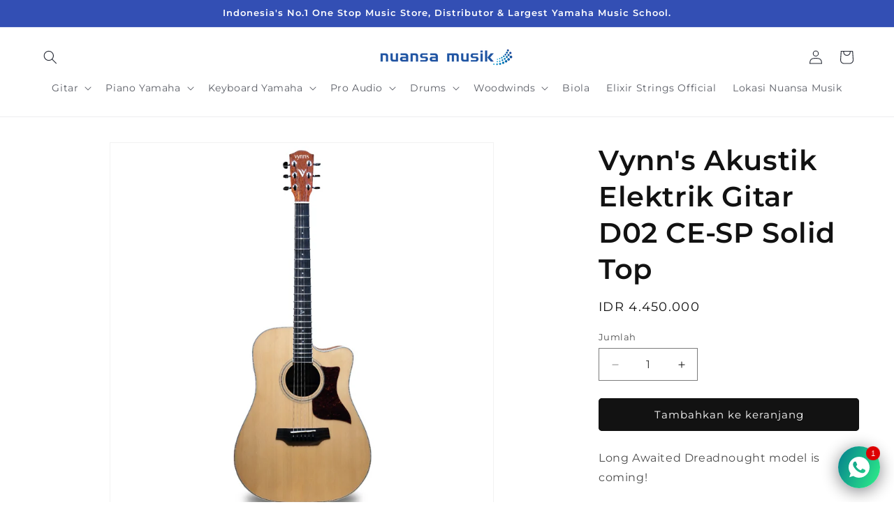

--- FILE ---
content_type: text/html; charset=utf-8
request_url: https://nuansamusik.com/products/vynns-d02-ce-sp-acoustic-electric-guitar
body_size: 42534
content:
<!doctype html>
<html class="no-js" lang="id">
  <head>
    <meta charset="utf-8">
    <meta http-equiv="X-UA-Compatible" content="IE=edge">
    <meta name="viewport" content="width=device-width,initial-scale=1">
    <meta name="theme-color" content="">
    <link rel="canonical" href="https://nuansamusik.com/products/vynns-d02-ce-sp-acoustic-electric-guitar"><link rel="icon" type="image/png" href="//nuansamusik.com/cdn/shop/files/favicon_nuansa-removebg-preview.png?crop=center&height=32&v=1719980407&width=32"><link rel="preconnect" href="https://fonts.shopifycdn.com" crossorigin><title>
      Vynn&#39;s Akustik Elektrik Gitar D02 CE-SP Solid Top
 &ndash; Nuansa Musik</title>

    
      <meta name="description" content="Long Awaited Dreadnought model is coming! The new Vynn&#39;s D02 CE-SP specifications : 1. Solid spruce top2. Back and side mahogany3. Fingerboard Rosewood4. Brigde Rosewood5. Sadlle and nut bone 6. Fishman Presys II 7. Chrome hardware Vynn&#39;s DO2 CE-SP comes with Exclusive Vynn&#39;s Gigbag and Elixir 11027    ">
    

    

<meta property="og:site_name" content="Nuansa Musik">
<meta property="og:url" content="https://nuansamusik.com/products/vynns-d02-ce-sp-acoustic-electric-guitar">
<meta property="og:title" content="Vynn&#39;s Akustik Elektrik Gitar D02 CE-SP Solid Top">
<meta property="og:type" content="product">
<meta property="og:description" content="Long Awaited Dreadnought model is coming! The new Vynn&#39;s D02 CE-SP specifications : 1. Solid spruce top2. Back and side mahogany3. Fingerboard Rosewood4. Brigde Rosewood5. Sadlle and nut bone 6. Fishman Presys II 7. Chrome hardware Vynn&#39;s DO2 CE-SP comes with Exclusive Vynn&#39;s Gigbag and Elixir 11027    "><meta property="og:image" content="http://nuansamusik.com/cdn/shop/files/VynnsD02revskuweb.png?v=1697179996">
  <meta property="og:image:secure_url" content="https://nuansamusik.com/cdn/shop/files/VynnsD02revskuweb.png?v=1697179996">
  <meta property="og:image:width" content="3000">
  <meta property="og:image:height" content="3000"><meta property="og:price:amount" content="4,450,000">
  <meta property="og:price:currency" content="IDR"><meta name="twitter:card" content="summary_large_image">
<meta name="twitter:title" content="Vynn&#39;s Akustik Elektrik Gitar D02 CE-SP Solid Top">
<meta name="twitter:description" content="Long Awaited Dreadnought model is coming! The new Vynn&#39;s D02 CE-SP specifications : 1. Solid spruce top2. Back and side mahogany3. Fingerboard Rosewood4. Brigde Rosewood5. Sadlle and nut bone 6. Fishman Presys II 7. Chrome hardware Vynn&#39;s DO2 CE-SP comes with Exclusive Vynn&#39;s Gigbag and Elixir 11027    ">


    <script src="//nuansamusik.com/cdn/shop/t/9/assets/constants.js?v=58251544750838685771712150674" defer="defer"></script>
    <script src="//nuansamusik.com/cdn/shop/t/9/assets/pubsub.js?v=158357773527763999511712150674" defer="defer"></script>
    <script src="//nuansamusik.com/cdn/shop/t/9/assets/global.js?v=37284204640041572741712150674" defer="defer"></script><script src="//nuansamusik.com/cdn/shop/t/9/assets/animations.js?v=88693664871331136111712150673" defer="defer"></script><script>window.performance && window.performance.mark && window.performance.mark('shopify.content_for_header.start');</script><meta name="facebook-domain-verification" content="irkxqyor4oz1qvtwqe7d0grb1baicc">
<meta name="google-site-verification" content="Z5Q4qhrzJXb6zBdYuJGEKVCmrD-Ov6AdMyzrE15--jE">
<meta id="shopify-digital-wallet" name="shopify-digital-wallet" content="/61733470390/digital_wallets/dialog">
<link rel="alternate" type="application/json+oembed" href="https://nuansamusik.com/products/vynns-d02-ce-sp-acoustic-electric-guitar.oembed">
<script async="async" src="/checkouts/internal/preloads.js?locale=id-ID"></script>
<script id="shopify-features" type="application/json">{"accessToken":"ec570effe263579b0cfbbfa2d6804e81","betas":["rich-media-storefront-analytics"],"domain":"nuansamusik.com","predictiveSearch":true,"shopId":61733470390,"locale":"id"}</script>
<script>var Shopify = Shopify || {};
Shopify.shop = "innertrue.myshopify.com";
Shopify.locale = "id";
Shopify.currency = {"active":"IDR","rate":"1.0"};
Shopify.country = "ID";
Shopify.theme = {"name":"Dawn","id":135625048246,"schema_name":"Dawn","schema_version":"13.0.1","theme_store_id":887,"role":"main"};
Shopify.theme.handle = "null";
Shopify.theme.style = {"id":null,"handle":null};
Shopify.cdnHost = "nuansamusik.com/cdn";
Shopify.routes = Shopify.routes || {};
Shopify.routes.root = "/";</script>
<script type="module">!function(o){(o.Shopify=o.Shopify||{}).modules=!0}(window);</script>
<script>!function(o){function n(){var o=[];function n(){o.push(Array.prototype.slice.apply(arguments))}return n.q=o,n}var t=o.Shopify=o.Shopify||{};t.loadFeatures=n(),t.autoloadFeatures=n()}(window);</script>
<script id="shop-js-analytics" type="application/json">{"pageType":"product"}</script>
<script defer="defer" async type="module" src="//nuansamusik.com/cdn/shopifycloud/shop-js/modules/v2/client.init-shop-cart-sync_qyKEtKQI.id.esm.js"></script>
<script defer="defer" async type="module" src="//nuansamusik.com/cdn/shopifycloud/shop-js/modules/v2/chunk.common_COmBG7Lx.esm.js"></script>
<script defer="defer" async type="module" src="//nuansamusik.com/cdn/shopifycloud/shop-js/modules/v2/chunk.modal_CYQgzhHI.esm.js"></script>
<script type="module">
  await import("//nuansamusik.com/cdn/shopifycloud/shop-js/modules/v2/client.init-shop-cart-sync_qyKEtKQI.id.esm.js");
await import("//nuansamusik.com/cdn/shopifycloud/shop-js/modules/v2/chunk.common_COmBG7Lx.esm.js");
await import("//nuansamusik.com/cdn/shopifycloud/shop-js/modules/v2/chunk.modal_CYQgzhHI.esm.js");

  window.Shopify.SignInWithShop?.initShopCartSync?.({"fedCMEnabled":true,"windoidEnabled":true});

</script>
<script>(function() {
  var isLoaded = false;
  function asyncLoad() {
    if (isLoaded) return;
    isLoaded = true;
    var urls = ["\/\/cdn.shopify.com\/proxy\/579cdc32553a8d5e8562f12e568682d77516eb5de884ebc7772372898e9eedbc\/sa-prod.saincserv.com\/i\/notification-AROAF7MQ.js?shop=innertrue.myshopify.com\u0026sp-cache-control=cHVibGljLCBtYXgtYWdlPTkwMA"];
    for (var i = 0; i < urls.length; i++) {
      var s = document.createElement('script');
      s.type = 'text/javascript';
      s.async = true;
      s.src = urls[i];
      var x = document.getElementsByTagName('script')[0];
      x.parentNode.insertBefore(s, x);
    }
  };
  if(window.attachEvent) {
    window.attachEvent('onload', asyncLoad);
  } else {
    window.addEventListener('load', asyncLoad, false);
  }
})();</script>
<script id="__st">var __st={"a":61733470390,"offset":25200,"reqid":"5a504d9c-6d8e-41dd-b6c8-8c66e5a82193-1770015414","pageurl":"nuansamusik.com\/products\/vynns-d02-ce-sp-acoustic-electric-guitar","u":"1a8c24bf951f","p":"product","rtyp":"product","rid":7676336013494};</script>
<script>window.ShopifyPaypalV4VisibilityTracking = true;</script>
<script id="captcha-bootstrap">!function(){'use strict';const t='contact',e='account',n='new_comment',o=[[t,t],['blogs',n],['comments',n],[t,'customer']],c=[[e,'customer_login'],[e,'guest_login'],[e,'recover_customer_password'],[e,'create_customer']],r=t=>t.map((([t,e])=>`form[action*='/${t}']:not([data-nocaptcha='true']) input[name='form_type'][value='${e}']`)).join(','),a=t=>()=>t?[...document.querySelectorAll(t)].map((t=>t.form)):[];function s(){const t=[...o],e=r(t);return a(e)}const i='password',u='form_key',d=['recaptcha-v3-token','g-recaptcha-response','h-captcha-response',i],f=()=>{try{return window.sessionStorage}catch{return}},m='__shopify_v',_=t=>t.elements[u];function p(t,e,n=!1){try{const o=window.sessionStorage,c=JSON.parse(o.getItem(e)),{data:r}=function(t){const{data:e,action:n}=t;return t[m]||n?{data:e,action:n}:{data:t,action:n}}(c);for(const[e,n]of Object.entries(r))t.elements[e]&&(t.elements[e].value=n);n&&o.removeItem(e)}catch(o){console.error('form repopulation failed',{error:o})}}const l='form_type',E='cptcha';function T(t){t.dataset[E]=!0}const w=window,h=w.document,L='Shopify',v='ce_forms',y='captcha';let A=!1;((t,e)=>{const n=(g='f06e6c50-85a8-45c8-87d0-21a2b65856fe',I='https://cdn.shopify.com/shopifycloud/storefront-forms-hcaptcha/ce_storefront_forms_captcha_hcaptcha.v1.5.2.iife.js',D={infoText:'Dilindungi dengan hCaptcha',privacyText:'Privasi',termsText:'Ketentuan'},(t,e,n)=>{const o=w[L][v],c=o.bindForm;if(c)return c(t,g,e,D).then(n);var r;o.q.push([[t,g,e,D],n]),r=I,A||(h.body.append(Object.assign(h.createElement('script'),{id:'captcha-provider',async:!0,src:r})),A=!0)});var g,I,D;w[L]=w[L]||{},w[L][v]=w[L][v]||{},w[L][v].q=[],w[L][y]=w[L][y]||{},w[L][y].protect=function(t,e){n(t,void 0,e),T(t)},Object.freeze(w[L][y]),function(t,e,n,w,h,L){const[v,y,A,g]=function(t,e,n){const i=e?o:[],u=t?c:[],d=[...i,...u],f=r(d),m=r(i),_=r(d.filter((([t,e])=>n.includes(e))));return[a(f),a(m),a(_),s()]}(w,h,L),I=t=>{const e=t.target;return e instanceof HTMLFormElement?e:e&&e.form},D=t=>v().includes(t);t.addEventListener('submit',(t=>{const e=I(t);if(!e)return;const n=D(e)&&!e.dataset.hcaptchaBound&&!e.dataset.recaptchaBound,o=_(e),c=g().includes(e)&&(!o||!o.value);(n||c)&&t.preventDefault(),c&&!n&&(function(t){try{if(!f())return;!function(t){const e=f();if(!e)return;const n=_(t);if(!n)return;const o=n.value;o&&e.removeItem(o)}(t);const e=Array.from(Array(32),(()=>Math.random().toString(36)[2])).join('');!function(t,e){_(t)||t.append(Object.assign(document.createElement('input'),{type:'hidden',name:u})),t.elements[u].value=e}(t,e),function(t,e){const n=f();if(!n)return;const o=[...t.querySelectorAll(`input[type='${i}']`)].map((({name:t})=>t)),c=[...d,...o],r={};for(const[a,s]of new FormData(t).entries())c.includes(a)||(r[a]=s);n.setItem(e,JSON.stringify({[m]:1,action:t.action,data:r}))}(t,e)}catch(e){console.error('failed to persist form',e)}}(e),e.submit())}));const S=(t,e)=>{t&&!t.dataset[E]&&(n(t,e.some((e=>e===t))),T(t))};for(const o of['focusin','change'])t.addEventListener(o,(t=>{const e=I(t);D(e)&&S(e,y())}));const B=e.get('form_key'),M=e.get(l),P=B&&M;t.addEventListener('DOMContentLoaded',(()=>{const t=y();if(P)for(const e of t)e.elements[l].value===M&&p(e,B);[...new Set([...A(),...v().filter((t=>'true'===t.dataset.shopifyCaptcha))])].forEach((e=>S(e,t)))}))}(h,new URLSearchParams(w.location.search),n,t,e,['guest_login'])})(!0,!0)}();</script>
<script integrity="sha256-4kQ18oKyAcykRKYeNunJcIwy7WH5gtpwJnB7kiuLZ1E=" data-source-attribution="shopify.loadfeatures" defer="defer" src="//nuansamusik.com/cdn/shopifycloud/storefront/assets/storefront/load_feature-a0a9edcb.js" crossorigin="anonymous"></script>
<script data-source-attribution="shopify.dynamic_checkout.dynamic.init">var Shopify=Shopify||{};Shopify.PaymentButton=Shopify.PaymentButton||{isStorefrontPortableWallets:!0,init:function(){window.Shopify.PaymentButton.init=function(){};var t=document.createElement("script");t.src="https://nuansamusik.com/cdn/shopifycloud/portable-wallets/latest/portable-wallets.id.js",t.type="module",document.head.appendChild(t)}};
</script>
<script data-source-attribution="shopify.dynamic_checkout.buyer_consent">
  function portableWalletsHideBuyerConsent(e){var t=document.getElementById("shopify-buyer-consent"),n=document.getElementById("shopify-subscription-policy-button");t&&n&&(t.classList.add("hidden"),t.setAttribute("aria-hidden","true"),n.removeEventListener("click",e))}function portableWalletsShowBuyerConsent(e){var t=document.getElementById("shopify-buyer-consent"),n=document.getElementById("shopify-subscription-policy-button");t&&n&&(t.classList.remove("hidden"),t.removeAttribute("aria-hidden"),n.addEventListener("click",e))}window.Shopify?.PaymentButton&&(window.Shopify.PaymentButton.hideBuyerConsent=portableWalletsHideBuyerConsent,window.Shopify.PaymentButton.showBuyerConsent=portableWalletsShowBuyerConsent);
</script>
<script data-source-attribution="shopify.dynamic_checkout.cart.bootstrap">document.addEventListener("DOMContentLoaded",(function(){function t(){return document.querySelector("shopify-accelerated-checkout-cart, shopify-accelerated-checkout")}if(t())Shopify.PaymentButton.init();else{new MutationObserver((function(e,n){t()&&(Shopify.PaymentButton.init(),n.disconnect())})).observe(document.body,{childList:!0,subtree:!0})}}));
</script>
<script id="sections-script" data-sections="header" defer="defer" src="//nuansamusik.com/cdn/shop/t/9/compiled_assets/scripts.js?v=3646"></script>
<script>window.performance && window.performance.mark && window.performance.mark('shopify.content_for_header.end');</script>


    <style data-shopify>
      @font-face {
  font-family: Montserrat;
  font-weight: 400;
  font-style: normal;
  font-display: swap;
  src: url("//nuansamusik.com/cdn/fonts/montserrat/montserrat_n4.81949fa0ac9fd2021e16436151e8eaa539321637.woff2") format("woff2"),
       url("//nuansamusik.com/cdn/fonts/montserrat/montserrat_n4.a6c632ca7b62da89c3594789ba828388aac693fe.woff") format("woff");
}

      @font-face {
  font-family: Montserrat;
  font-weight: 700;
  font-style: normal;
  font-display: swap;
  src: url("//nuansamusik.com/cdn/fonts/montserrat/montserrat_n7.3c434e22befd5c18a6b4afadb1e3d77c128c7939.woff2") format("woff2"),
       url("//nuansamusik.com/cdn/fonts/montserrat/montserrat_n7.5d9fa6e2cae713c8fb539a9876489d86207fe957.woff") format("woff");
}

      @font-face {
  font-family: Montserrat;
  font-weight: 400;
  font-style: italic;
  font-display: swap;
  src: url("//nuansamusik.com/cdn/fonts/montserrat/montserrat_i4.5a4ea298b4789e064f62a29aafc18d41f09ae59b.woff2") format("woff2"),
       url("//nuansamusik.com/cdn/fonts/montserrat/montserrat_i4.072b5869c5e0ed5b9d2021e4c2af132e16681ad2.woff") format("woff");
}

      @font-face {
  font-family: Montserrat;
  font-weight: 700;
  font-style: italic;
  font-display: swap;
  src: url("//nuansamusik.com/cdn/fonts/montserrat/montserrat_i7.a0d4a463df4f146567d871890ffb3c80408e7732.woff2") format("woff2"),
       url("//nuansamusik.com/cdn/fonts/montserrat/montserrat_i7.f6ec9f2a0681acc6f8152c40921d2a4d2e1a2c78.woff") format("woff");
}

      @font-face {
  font-family: Montserrat;
  font-weight: 600;
  font-style: normal;
  font-display: swap;
  src: url("//nuansamusik.com/cdn/fonts/montserrat/montserrat_n6.1326b3e84230700ef15b3a29fb520639977513e0.woff2") format("woff2"),
       url("//nuansamusik.com/cdn/fonts/montserrat/montserrat_n6.652f051080eb14192330daceed8cd53dfdc5ead9.woff") format("woff");
}


      
        :root,
        .color-scheme-1 {
          --color-background: 255,255,255;
        
          --gradient-background: #ffffff;
        

        

        --color-foreground: 18,18,18;
        --color-background-contrast: 191,191,191;
        --color-shadow: 18,18,18;
        --color-button: 18,18,18;
        --color-button-text: 255,255,255;
        --color-secondary-button: 255,255,255;
        --color-secondary-button-text: 18,18,18;
        --color-link: 18,18,18;
        --color-badge-foreground: 18,18,18;
        --color-badge-background: 255,255,255;
        --color-badge-border: 18,18,18;
        --payment-terms-background-color: rgb(255 255 255);
      }
      
        
        .color-scheme-2 {
          --color-background: 243,243,243;
        
          --gradient-background: #f3f3f3;
        

        

        --color-foreground: 18,18,18;
        --color-background-contrast: 179,179,179;
        --color-shadow: 18,18,18;
        --color-button: 18,18,18;
        --color-button-text: 243,243,243;
        --color-secondary-button: 243,243,243;
        --color-secondary-button-text: 18,18,18;
        --color-link: 18,18,18;
        --color-badge-foreground: 18,18,18;
        --color-badge-background: 243,243,243;
        --color-badge-border: 18,18,18;
        --payment-terms-background-color: rgb(243 243 243);
      }
      
        
        .color-scheme-3 {
          --color-background: 36,40,51;
        
          --gradient-background: #242833;
        

        

        --color-foreground: 255,255,255;
        --color-background-contrast: 47,52,66;
        --color-shadow: 18,18,18;
        --color-button: 255,255,255;
        --color-button-text: 0,0,0;
        --color-secondary-button: 36,40,51;
        --color-secondary-button-text: 255,255,255;
        --color-link: 255,255,255;
        --color-badge-foreground: 255,255,255;
        --color-badge-background: 36,40,51;
        --color-badge-border: 255,255,255;
        --payment-terms-background-color: rgb(36 40 51);
      }
      
        
        .color-scheme-4 {
          --color-background: 18,18,18;
        
          --gradient-background: #121212;
        

        

        --color-foreground: 255,255,255;
        --color-background-contrast: 146,146,146;
        --color-shadow: 18,18,18;
        --color-button: 255,255,255;
        --color-button-text: 18,18,18;
        --color-secondary-button: 18,18,18;
        --color-secondary-button-text: 255,255,255;
        --color-link: 255,255,255;
        --color-badge-foreground: 255,255,255;
        --color-badge-background: 18,18,18;
        --color-badge-border: 255,255,255;
        --payment-terms-background-color: rgb(18 18 18);
      }
      
        
        .color-scheme-5 {
          --color-background: 51,79,180;
        
          --gradient-background: #334fb4;
        

        

        --color-foreground: 255,255,255;
        --color-background-contrast: 23,35,81;
        --color-shadow: 18,18,18;
        --color-button: 255,255,255;
        --color-button-text: 51,79,180;
        --color-secondary-button: 51,79,180;
        --color-secondary-button-text: 255,255,255;
        --color-link: 255,255,255;
        --color-badge-foreground: 255,255,255;
        --color-badge-background: 51,79,180;
        --color-badge-border: 255,255,255;
        --payment-terms-background-color: rgb(51 79 180);
      }
      
        
        .color-scheme-e4a6b0ac-263a-444d-a83f-7c77be4c9c2c {
          --color-background: 218,42,82;
        
          --gradient-background: #da2a52;
        

        

        --color-foreground: 255,255,255;
        --color-background-contrast: 113,20,41;
        --color-shadow: 218,42,82;
        --color-button: 255,255,255;
        --color-button-text: 255,255,255;
        --color-secondary-button: 218,42,82;
        --color-secondary-button-text: 255,255,255;
        --color-link: 255,255,255;
        --color-badge-foreground: 255,255,255;
        --color-badge-background: 218,42,82;
        --color-badge-border: 255,255,255;
        --payment-terms-background-color: rgb(218 42 82);
      }
      
        
        .color-scheme-1e395060-f017-45b4-beb5-a062ea2f2fde {
          --color-background: 255,255,255;
        
          --gradient-background: #ffffff;
        

        

        --color-foreground: 36,40,51;
        --color-background-contrast: 191,191,191;
        --color-shadow: 51,79,180;
        --color-button: 51,79,180;
        --color-button-text: 255,255,255;
        --color-secondary-button: 255,255,255;
        --color-secondary-button-text: 51,79,180;
        --color-link: 51,79,180;
        --color-badge-foreground: 36,40,51;
        --color-badge-background: 255,255,255;
        --color-badge-border: 36,40,51;
        --payment-terms-background-color: rgb(255 255 255);
      }
      

      body, .color-scheme-1, .color-scheme-2, .color-scheme-3, .color-scheme-4, .color-scheme-5, .color-scheme-e4a6b0ac-263a-444d-a83f-7c77be4c9c2c, .color-scheme-1e395060-f017-45b4-beb5-a062ea2f2fde {
        color: rgba(var(--color-foreground), 0.75);
        background-color: rgb(var(--color-background));
      }

      :root {
        --font-body-family: Montserrat, sans-serif;
        --font-body-style: normal;
        --font-body-weight: 400;
        --font-body-weight-bold: 700;

        --font-heading-family: Montserrat, sans-serif;
        --font-heading-style: normal;
        --font-heading-weight: 600;

        --font-body-scale: 1.0;
        --font-heading-scale: 1.0;

        --media-padding: px;
        --media-border-opacity: 0.05;
        --media-border-width: 1px;
        --media-radius: 0px;
        --media-shadow-opacity: 0.0;
        --media-shadow-horizontal-offset: 0px;
        --media-shadow-vertical-offset: 4px;
        --media-shadow-blur-radius: 5px;
        --media-shadow-visible: 0;

        --page-width: 130rem;
        --page-width-margin: 0rem;

        --product-card-image-padding: 0.0rem;
        --product-card-corner-radius: 0.0rem;
        --product-card-text-alignment: left;
        --product-card-border-width: 0.0rem;
        --product-card-border-opacity: 0.1;
        --product-card-shadow-opacity: 0.0;
        --product-card-shadow-visible: 0;
        --product-card-shadow-horizontal-offset: 0.0rem;
        --product-card-shadow-vertical-offset: 0.4rem;
        --product-card-shadow-blur-radius: 0.5rem;

        --collection-card-image-padding: 0.0rem;
        --collection-card-corner-radius: 0.0rem;
        --collection-card-text-alignment: left;
        --collection-card-border-width: 0.0rem;
        --collection-card-border-opacity: 0.1;
        --collection-card-shadow-opacity: 0.0;
        --collection-card-shadow-visible: 0;
        --collection-card-shadow-horizontal-offset: 0.0rem;
        --collection-card-shadow-vertical-offset: 0.4rem;
        --collection-card-shadow-blur-radius: 0.5rem;

        --blog-card-image-padding: 0.0rem;
        --blog-card-corner-radius: 0.0rem;
        --blog-card-text-alignment: left;
        --blog-card-border-width: 0.0rem;
        --blog-card-border-opacity: 0.1;
        --blog-card-shadow-opacity: 0.0;
        --blog-card-shadow-visible: 0;
        --blog-card-shadow-horizontal-offset: 0.0rem;
        --blog-card-shadow-vertical-offset: 0.4rem;
        --blog-card-shadow-blur-radius: 0.5rem;

        --badge-corner-radius: 4.0rem;

        --popup-border-width: 1px;
        --popup-border-opacity: 0.1;
        --popup-corner-radius: 0px;
        --popup-shadow-opacity: 0.05;
        --popup-shadow-horizontal-offset: 0px;
        --popup-shadow-vertical-offset: 4px;
        --popup-shadow-blur-radius: 5px;

        --drawer-border-width: 1px;
        --drawer-border-opacity: 0.1;
        --drawer-shadow-opacity: 0.0;
        --drawer-shadow-horizontal-offset: 0px;
        --drawer-shadow-vertical-offset: 4px;
        --drawer-shadow-blur-radius: 5px;

        --spacing-sections-desktop: 0px;
        --spacing-sections-mobile: 0px;

        --grid-desktop-vertical-spacing: 8px;
        --grid-desktop-horizontal-spacing: 8px;
        --grid-mobile-vertical-spacing: 4px;
        --grid-mobile-horizontal-spacing: 4px;

        --text-boxes-border-opacity: 0.1;
        --text-boxes-border-width: 0px;
        --text-boxes-radius: 0px;
        --text-boxes-shadow-opacity: 0.0;
        --text-boxes-shadow-visible: 0;
        --text-boxes-shadow-horizontal-offset: 0px;
        --text-boxes-shadow-vertical-offset: 4px;
        --text-boxes-shadow-blur-radius: 5px;

        --buttons-radius: 4px;
        --buttons-radius-outset: 5px;
        --buttons-border-width: 1px;
        --buttons-border-opacity: 1.0;
        --buttons-shadow-opacity: 0.0;
        --buttons-shadow-visible: 0;
        --buttons-shadow-horizontal-offset: 0px;
        --buttons-shadow-vertical-offset: 4px;
        --buttons-shadow-blur-radius: 5px;
        --buttons-border-offset: 0.3px;

        --inputs-radius: 0px;
        --inputs-border-width: 1px;
        --inputs-border-opacity: 0.55;
        --inputs-shadow-opacity: 0.0;
        --inputs-shadow-horizontal-offset: 0px;
        --inputs-margin-offset: 0px;
        --inputs-shadow-vertical-offset: 4px;
        --inputs-shadow-blur-radius: 5px;
        --inputs-radius-outset: 0px;

        --variant-pills-radius: 40px;
        --variant-pills-border-width: 1px;
        --variant-pills-border-opacity: 0.55;
        --variant-pills-shadow-opacity: 0.0;
        --variant-pills-shadow-horizontal-offset: 0px;
        --variant-pills-shadow-vertical-offset: 4px;
        --variant-pills-shadow-blur-radius: 5px;
      }

      *,
      *::before,
      *::after {
        box-sizing: inherit;
      }

      html {
        box-sizing: border-box;
        font-size: calc(var(--font-body-scale) * 62.5%);
        height: 100%;
      }

      body {
        display: grid;
        grid-template-rows: auto auto 1fr auto;
        grid-template-columns: 100%;
        min-height: 100%;
        margin: 0;
        font-size: 1.5rem;
        letter-spacing: 0.06rem;
        line-height: calc(1 + 0.8 / var(--font-body-scale));
        font-family: var(--font-body-family);
        font-style: var(--font-body-style);
        font-weight: var(--font-body-weight);
      }

      @media screen and (min-width: 750px) {
        body {
          font-size: 1.6rem;
        }
      }
    </style>

    <link href="//nuansamusik.com/cdn/shop/t/9/assets/base.css?v=93405971894151239851712150673" rel="stylesheet" type="text/css" media="all" />
    <link href="//nuansamusik.com/cdn/shop/t/9/assets/custom.css?v=120815518734319784481713931981" rel="stylesheet" type="text/css" media="all" />
<link rel="preload" as="font" href="//nuansamusik.com/cdn/fonts/montserrat/montserrat_n4.81949fa0ac9fd2021e16436151e8eaa539321637.woff2" type="font/woff2" crossorigin><link rel="preload" as="font" href="//nuansamusik.com/cdn/fonts/montserrat/montserrat_n6.1326b3e84230700ef15b3a29fb520639977513e0.woff2" type="font/woff2" crossorigin><link
        rel="stylesheet"
        href="//nuansamusik.com/cdn/shop/t/9/assets/component-predictive-search.css?v=118923337488134913561712150673"
        media="print"
        onload="this.media='all'"
      ><script>
      document.documentElement.className = document.documentElement.className.replace('no-js', 'js');
      if (Shopify.designMode) {
        document.documentElement.classList.add('shopify-design-mode');
      }
    </script>
  <!-- BEGIN app block: shopify://apps/rt-social-chat-live-chat/blocks/app-embed/9baee9b7-6929-47af-9935-05bcdc376396 --><script>
  window.roarJs = window.roarJs || {};
  roarJs.WhatsAppConfig = {
    metafields: {
      shop: "innertrue.myshopify.com",
      settings: {"enabled":"1","block_order":["1492096252560"],"blocks":{"1492096252560":{"disabled":"0","type":"whatsapp","number":"+6281218277700","whatsapp_web":"0","name":"Nuansa Musik CS","label":"Support","avatar":"0","avatar_url":"https:\/\/www.gravatar.com\/avatar","online":"1","timezone":"America\/New_York","sunday":{"enabled":"1","range":"480,1050"},"monday":{"enabled":"1","range":"480,1050"},"tuesday":{"enabled":"1","range":"480,1050"},"wednesday":{"enabled":"1","range":"480,1050"},"thursday":{"enabled":"1","range":"480,1050"},"friday":{"enabled":"1","range":"480,1050"},"saturday":{"enabled":"1","range":"480,1050"},"offline":"I will be back soon","chat":{"enabled":"1","greeting":"Welcome to Nuansa Musik. Apa yang bisa kami bantu?"},"message":"","page_url":"0"}},"param":{"newtab":"0","offline_disabled":"0","offline_message":"1","greeting":{"enabled":"0","message":"Welcome to Nuansa Musik. How can we help you?","delay":"5"},"pending":{"enabled":"1","number":"1","color":"#ffffff","background":"#dd0000"},"position":{"value":"right","bottom":"20","left":"40","right":"20"},"cta_type":"all"},"mobile":{"enabled":"1","position":{"value":"inherit","bottom":"20","left":"20","right":"20"}},"style":{"gradient":"preset","pattern":"0","custom":{"color":"#ffffff","background":"#2db67c"},"icon":"5","rounded":"1"},"share":{"block_order":["facebook","twitter","whatsapp"],"blocks":{"facebook":{"type":"facebook","label":"Share on Facebook"},"twitter":{"type":"twitter","label":"Share on Twitter"},"whatsapp":{"type":"whatsapp","label":"Share on Whatsapp"}},"param":{"enabled":"0","position":"left"},"mobile":{"enabled":"1","position":"inherit"},"style":{"color":"#000000","background":"#ffffff"},"texts":{"button":"Share","message":"Check this out, it's so cool!"}},"charge":false,"onetime":false,"track_url":"https:\/\/haloroar.com\/app\/whatsapp\/tracking","texts":{"title":"Nuansa Musik Official","description":"","note":"","button":"","placeholder":"Send a message…","emoji_search":"Search emoji…","emoji_frequently":"Frequently used","emoji_people":"People","emoji_nature":"Nature","emoji_objects":"Objects","emoji_places":"Places","emoji_symbols":"Symbols","emoji_not_found":"No emoji could be found"},"only1":"true"},
      moneyFormat: "IDR {{amount_no_decimals}}"
    }
  }
</script>

<script src="https://cdn.shopify.com/extensions/019a1460-f72e-7cbc-becc-90116917fae9/rt-whats-app-chat-live-chat-2/assets/whatsapp.js" defer></script>


<!-- END app block --><link href="https://cdn.shopify.com/extensions/019a1460-f72e-7cbc-becc-90116917fae9/rt-whats-app-chat-live-chat-2/assets/whatsapp.css" rel="stylesheet" type="text/css" media="all">
<link href="https://monorail-edge.shopifysvc.com" rel="dns-prefetch">
<script>(function(){if ("sendBeacon" in navigator && "performance" in window) {try {var session_token_from_headers = performance.getEntriesByType('navigation')[0].serverTiming.find(x => x.name == '_s').description;} catch {var session_token_from_headers = undefined;}var session_cookie_matches = document.cookie.match(/_shopify_s=([^;]*)/);var session_token_from_cookie = session_cookie_matches && session_cookie_matches.length === 2 ? session_cookie_matches[1] : "";var session_token = session_token_from_headers || session_token_from_cookie || "";function handle_abandonment_event(e) {var entries = performance.getEntries().filter(function(entry) {return /monorail-edge.shopifysvc.com/.test(entry.name);});if (!window.abandonment_tracked && entries.length === 0) {window.abandonment_tracked = true;var currentMs = Date.now();var navigation_start = performance.timing.navigationStart;var payload = {shop_id: 61733470390,url: window.location.href,navigation_start,duration: currentMs - navigation_start,session_token,page_type: "product"};window.navigator.sendBeacon("https://monorail-edge.shopifysvc.com/v1/produce", JSON.stringify({schema_id: "online_store_buyer_site_abandonment/1.1",payload: payload,metadata: {event_created_at_ms: currentMs,event_sent_at_ms: currentMs}}));}}window.addEventListener('pagehide', handle_abandonment_event);}}());</script>
<script id="web-pixels-manager-setup">(function e(e,d,r,n,o){if(void 0===o&&(o={}),!Boolean(null===(a=null===(i=window.Shopify)||void 0===i?void 0:i.analytics)||void 0===a?void 0:a.replayQueue)){var i,a;window.Shopify=window.Shopify||{};var t=window.Shopify;t.analytics=t.analytics||{};var s=t.analytics;s.replayQueue=[],s.publish=function(e,d,r){return s.replayQueue.push([e,d,r]),!0};try{self.performance.mark("wpm:start")}catch(e){}var l=function(){var e={modern:/Edge?\/(1{2}[4-9]|1[2-9]\d|[2-9]\d{2}|\d{4,})\.\d+(\.\d+|)|Firefox\/(1{2}[4-9]|1[2-9]\d|[2-9]\d{2}|\d{4,})\.\d+(\.\d+|)|Chrom(ium|e)\/(9{2}|\d{3,})\.\d+(\.\d+|)|(Maci|X1{2}).+ Version\/(15\.\d+|(1[6-9]|[2-9]\d|\d{3,})\.\d+)([,.]\d+|)( \(\w+\)|)( Mobile\/\w+|) Safari\/|Chrome.+OPR\/(9{2}|\d{3,})\.\d+\.\d+|(CPU[ +]OS|iPhone[ +]OS|CPU[ +]iPhone|CPU IPhone OS|CPU iPad OS)[ +]+(15[._]\d+|(1[6-9]|[2-9]\d|\d{3,})[._]\d+)([._]\d+|)|Android:?[ /-](13[3-9]|1[4-9]\d|[2-9]\d{2}|\d{4,})(\.\d+|)(\.\d+|)|Android.+Firefox\/(13[5-9]|1[4-9]\d|[2-9]\d{2}|\d{4,})\.\d+(\.\d+|)|Android.+Chrom(ium|e)\/(13[3-9]|1[4-9]\d|[2-9]\d{2}|\d{4,})\.\d+(\.\d+|)|SamsungBrowser\/([2-9]\d|\d{3,})\.\d+/,legacy:/Edge?\/(1[6-9]|[2-9]\d|\d{3,})\.\d+(\.\d+|)|Firefox\/(5[4-9]|[6-9]\d|\d{3,})\.\d+(\.\d+|)|Chrom(ium|e)\/(5[1-9]|[6-9]\d|\d{3,})\.\d+(\.\d+|)([\d.]+$|.*Safari\/(?![\d.]+ Edge\/[\d.]+$))|(Maci|X1{2}).+ Version\/(10\.\d+|(1[1-9]|[2-9]\d|\d{3,})\.\d+)([,.]\d+|)( \(\w+\)|)( Mobile\/\w+|) Safari\/|Chrome.+OPR\/(3[89]|[4-9]\d|\d{3,})\.\d+\.\d+|(CPU[ +]OS|iPhone[ +]OS|CPU[ +]iPhone|CPU IPhone OS|CPU iPad OS)[ +]+(10[._]\d+|(1[1-9]|[2-9]\d|\d{3,})[._]\d+)([._]\d+|)|Android:?[ /-](13[3-9]|1[4-9]\d|[2-9]\d{2}|\d{4,})(\.\d+|)(\.\d+|)|Mobile Safari.+OPR\/([89]\d|\d{3,})\.\d+\.\d+|Android.+Firefox\/(13[5-9]|1[4-9]\d|[2-9]\d{2}|\d{4,})\.\d+(\.\d+|)|Android.+Chrom(ium|e)\/(13[3-9]|1[4-9]\d|[2-9]\d{2}|\d{4,})\.\d+(\.\d+|)|Android.+(UC? ?Browser|UCWEB|U3)[ /]?(15\.([5-9]|\d{2,})|(1[6-9]|[2-9]\d|\d{3,})\.\d+)\.\d+|SamsungBrowser\/(5\.\d+|([6-9]|\d{2,})\.\d+)|Android.+MQ{2}Browser\/(14(\.(9|\d{2,})|)|(1[5-9]|[2-9]\d|\d{3,})(\.\d+|))(\.\d+|)|K[Aa][Ii]OS\/(3\.\d+|([4-9]|\d{2,})\.\d+)(\.\d+|)/},d=e.modern,r=e.legacy,n=navigator.userAgent;return n.match(d)?"modern":n.match(r)?"legacy":"unknown"}(),u="modern"===l?"modern":"legacy",c=(null!=n?n:{modern:"",legacy:""})[u],f=function(e){return[e.baseUrl,"/wpm","/b",e.hashVersion,"modern"===e.buildTarget?"m":"l",".js"].join("")}({baseUrl:d,hashVersion:r,buildTarget:u}),m=function(e){var d=e.version,r=e.bundleTarget,n=e.surface,o=e.pageUrl,i=e.monorailEndpoint;return{emit:function(e){var a=e.status,t=e.errorMsg,s=(new Date).getTime(),l=JSON.stringify({metadata:{event_sent_at_ms:s},events:[{schema_id:"web_pixels_manager_load/3.1",payload:{version:d,bundle_target:r,page_url:o,status:a,surface:n,error_msg:t},metadata:{event_created_at_ms:s}}]});if(!i)return console&&console.warn&&console.warn("[Web Pixels Manager] No Monorail endpoint provided, skipping logging."),!1;try{return self.navigator.sendBeacon.bind(self.navigator)(i,l)}catch(e){}var u=new XMLHttpRequest;try{return u.open("POST",i,!0),u.setRequestHeader("Content-Type","text/plain"),u.send(l),!0}catch(e){return console&&console.warn&&console.warn("[Web Pixels Manager] Got an unhandled error while logging to Monorail."),!1}}}}({version:r,bundleTarget:l,surface:e.surface,pageUrl:self.location.href,monorailEndpoint:e.monorailEndpoint});try{o.browserTarget=l,function(e){var d=e.src,r=e.async,n=void 0===r||r,o=e.onload,i=e.onerror,a=e.sri,t=e.scriptDataAttributes,s=void 0===t?{}:t,l=document.createElement("script"),u=document.querySelector("head"),c=document.querySelector("body");if(l.async=n,l.src=d,a&&(l.integrity=a,l.crossOrigin="anonymous"),s)for(var f in s)if(Object.prototype.hasOwnProperty.call(s,f))try{l.dataset[f]=s[f]}catch(e){}if(o&&l.addEventListener("load",o),i&&l.addEventListener("error",i),u)u.appendChild(l);else{if(!c)throw new Error("Did not find a head or body element to append the script");c.appendChild(l)}}({src:f,async:!0,onload:function(){if(!function(){var e,d;return Boolean(null===(d=null===(e=window.Shopify)||void 0===e?void 0:e.analytics)||void 0===d?void 0:d.initialized)}()){var d=window.webPixelsManager.init(e)||void 0;if(d){var r=window.Shopify.analytics;r.replayQueue.forEach((function(e){var r=e[0],n=e[1],o=e[2];d.publishCustomEvent(r,n,o)})),r.replayQueue=[],r.publish=d.publishCustomEvent,r.visitor=d.visitor,r.initialized=!0}}},onerror:function(){return m.emit({status:"failed",errorMsg:"".concat(f," has failed to load")})},sri:function(e){var d=/^sha384-[A-Za-z0-9+/=]+$/;return"string"==typeof e&&d.test(e)}(c)?c:"",scriptDataAttributes:o}),m.emit({status:"loading"})}catch(e){m.emit({status:"failed",errorMsg:(null==e?void 0:e.message)||"Unknown error"})}}})({shopId: 61733470390,storefrontBaseUrl: "https://nuansamusik.com",extensionsBaseUrl: "https://extensions.shopifycdn.com/cdn/shopifycloud/web-pixels-manager",monorailEndpoint: "https://monorail-edge.shopifysvc.com/unstable/produce_batch",surface: "storefront-renderer",enabledBetaFlags: ["2dca8a86"],webPixelsConfigList: [{"id":"1145012406","configuration":"{\"sh_shop\":\"innertrue.myshopify.com\",\"sh_shop_id\":\"61733470390\"}","eventPayloadVersion":"v1","runtimeContext":"STRICT","scriptVersion":"fad4d229668b78bd77ec3a11b3ac3d40","type":"APP","apiClientId":2395080,"privacyPurposes":["ANALYTICS"],"dataSharingAdjustments":{"protectedCustomerApprovalScopes":["read_customer_address","read_customer_email","read_customer_name","read_customer_personal_data","read_customer_phone"]}},{"id":"534610102","configuration":"{\"config\":\"{\\\"pixel_id\\\":\\\"G-BCT2L1NC8V\\\",\\\"target_country\\\":\\\"ID\\\",\\\"gtag_events\\\":[{\\\"type\\\":\\\"begin_checkout\\\",\\\"action_label\\\":[\\\"G-BCT2L1NC8V\\\",\\\"AW-11359353467\\\/kNH1CIeSl-wYEPv0x6gq\\\"]},{\\\"type\\\":\\\"search\\\",\\\"action_label\\\":[\\\"G-BCT2L1NC8V\\\",\\\"AW-11359353467\\\/6xQuCIGSl-wYEPv0x6gq\\\"]},{\\\"type\\\":\\\"view_item\\\",\\\"action_label\\\":[\\\"G-BCT2L1NC8V\\\",\\\"AW-11359353467\\\/WnZvCP6Rl-wYEPv0x6gq\\\",\\\"MC-671QFHD7N6\\\"]},{\\\"type\\\":\\\"purchase\\\",\\\"action_label\\\":[\\\"G-BCT2L1NC8V\\\",\\\"AW-11359353467\\\/2HdGCPiRl-wYEPv0x6gq\\\",\\\"MC-671QFHD7N6\\\"]},{\\\"type\\\":\\\"page_view\\\",\\\"action_label\\\":[\\\"G-BCT2L1NC8V\\\",\\\"AW-11359353467\\\/x7yfCPuRl-wYEPv0x6gq\\\",\\\"MC-671QFHD7N6\\\"]},{\\\"type\\\":\\\"add_payment_info\\\",\\\"action_label\\\":[\\\"G-BCT2L1NC8V\\\",\\\"AW-11359353467\\\/2qjHCIqSl-wYEPv0x6gq\\\"]},{\\\"type\\\":\\\"add_to_cart\\\",\\\"action_label\\\":[\\\"G-BCT2L1NC8V\\\",\\\"AW-11359353467\\\/VphzCISSl-wYEPv0x6gq\\\"]}],\\\"enable_monitoring_mode\\\":false}\"}","eventPayloadVersion":"v1","runtimeContext":"OPEN","scriptVersion":"b2a88bafab3e21179ed38636efcd8a93","type":"APP","apiClientId":1780363,"privacyPurposes":[],"dataSharingAdjustments":{"protectedCustomerApprovalScopes":["read_customer_address","read_customer_email","read_customer_name","read_customer_personal_data","read_customer_phone"]}},{"id":"140738742","configuration":"{\"pixel_id\":\"686433446728830\",\"pixel_type\":\"facebook_pixel\",\"metaapp_system_user_token\":\"-\"}","eventPayloadVersion":"v1","runtimeContext":"OPEN","scriptVersion":"ca16bc87fe92b6042fbaa3acc2fbdaa6","type":"APP","apiClientId":2329312,"privacyPurposes":["ANALYTICS","MARKETING","SALE_OF_DATA"],"dataSharingAdjustments":{"protectedCustomerApprovalScopes":["read_customer_address","read_customer_email","read_customer_name","read_customer_personal_data","read_customer_phone"]}},{"id":"106299574","eventPayloadVersion":"v1","runtimeContext":"LAX","scriptVersion":"1","type":"CUSTOM","privacyPurposes":["ANALYTICS"],"name":"Google Analytics tag (migrated)"},{"id":"shopify-app-pixel","configuration":"{}","eventPayloadVersion":"v1","runtimeContext":"STRICT","scriptVersion":"0450","apiClientId":"shopify-pixel","type":"APP","privacyPurposes":["ANALYTICS","MARKETING"]},{"id":"shopify-custom-pixel","eventPayloadVersion":"v1","runtimeContext":"LAX","scriptVersion":"0450","apiClientId":"shopify-pixel","type":"CUSTOM","privacyPurposes":["ANALYTICS","MARKETING"]}],isMerchantRequest: false,initData: {"shop":{"name":"Nuansa Musik","paymentSettings":{"currencyCode":"IDR"},"myshopifyDomain":"innertrue.myshopify.com","countryCode":"ID","storefrontUrl":"https:\/\/nuansamusik.com"},"customer":null,"cart":null,"checkout":null,"productVariants":[{"price":{"amount":4450000.0,"currencyCode":"IDR"},"product":{"title":"Vynn's Akustik Elektrik Gitar D02 CE-SP Solid Top","vendor":"Nuansa Musik","id":"7676336013494","untranslatedTitle":"Vynn's Akustik Elektrik Gitar D02 CE-SP Solid Top","url":"\/products\/vynns-d02-ce-sp-acoustic-electric-guitar","type":"Acoustic Electric"},"id":"42392611127478","image":{"src":"\/\/nuansamusik.com\/cdn\/shop\/files\/VynnsD02revskuweb.png?v=1697179996"},"sku":"","title":"Default Title","untranslatedTitle":"Default Title"}],"purchasingCompany":null},},"https://nuansamusik.com/cdn","1d2a099fw23dfb22ep557258f5m7a2edbae",{"modern":"","legacy":""},{"shopId":"61733470390","storefrontBaseUrl":"https:\/\/nuansamusik.com","extensionBaseUrl":"https:\/\/extensions.shopifycdn.com\/cdn\/shopifycloud\/web-pixels-manager","surface":"storefront-renderer","enabledBetaFlags":"[\"2dca8a86\"]","isMerchantRequest":"false","hashVersion":"1d2a099fw23dfb22ep557258f5m7a2edbae","publish":"custom","events":"[[\"page_viewed\",{}],[\"product_viewed\",{\"productVariant\":{\"price\":{\"amount\":4450000.0,\"currencyCode\":\"IDR\"},\"product\":{\"title\":\"Vynn's Akustik Elektrik Gitar D02 CE-SP Solid Top\",\"vendor\":\"Nuansa Musik\",\"id\":\"7676336013494\",\"untranslatedTitle\":\"Vynn's Akustik Elektrik Gitar D02 CE-SP Solid Top\",\"url\":\"\/products\/vynns-d02-ce-sp-acoustic-electric-guitar\",\"type\":\"Acoustic Electric\"},\"id\":\"42392611127478\",\"image\":{\"src\":\"\/\/nuansamusik.com\/cdn\/shop\/files\/VynnsD02revskuweb.png?v=1697179996\"},\"sku\":\"\",\"title\":\"Default Title\",\"untranslatedTitle\":\"Default Title\"}}]]"});</script><script>
  window.ShopifyAnalytics = window.ShopifyAnalytics || {};
  window.ShopifyAnalytics.meta = window.ShopifyAnalytics.meta || {};
  window.ShopifyAnalytics.meta.currency = 'IDR';
  var meta = {"product":{"id":7676336013494,"gid":"gid:\/\/shopify\/Product\/7676336013494","vendor":"Nuansa Musik","type":"Acoustic Electric","handle":"vynns-d02-ce-sp-acoustic-electric-guitar","variants":[{"id":42392611127478,"price":445000000,"name":"Vynn's Akustik Elektrik Gitar D02 CE-SP Solid Top","public_title":null,"sku":""}],"remote":false},"page":{"pageType":"product","resourceType":"product","resourceId":7676336013494,"requestId":"5a504d9c-6d8e-41dd-b6c8-8c66e5a82193-1770015414"}};
  for (var attr in meta) {
    window.ShopifyAnalytics.meta[attr] = meta[attr];
  }
</script>
<script class="analytics">
  (function () {
    var customDocumentWrite = function(content) {
      var jquery = null;

      if (window.jQuery) {
        jquery = window.jQuery;
      } else if (window.Checkout && window.Checkout.$) {
        jquery = window.Checkout.$;
      }

      if (jquery) {
        jquery('body').append(content);
      }
    };

    var hasLoggedConversion = function(token) {
      if (token) {
        return document.cookie.indexOf('loggedConversion=' + token) !== -1;
      }
      return false;
    }

    var setCookieIfConversion = function(token) {
      if (token) {
        var twoMonthsFromNow = new Date(Date.now());
        twoMonthsFromNow.setMonth(twoMonthsFromNow.getMonth() + 2);

        document.cookie = 'loggedConversion=' + token + '; expires=' + twoMonthsFromNow;
      }
    }

    var trekkie = window.ShopifyAnalytics.lib = window.trekkie = window.trekkie || [];
    if (trekkie.integrations) {
      return;
    }
    trekkie.methods = [
      'identify',
      'page',
      'ready',
      'track',
      'trackForm',
      'trackLink'
    ];
    trekkie.factory = function(method) {
      return function() {
        var args = Array.prototype.slice.call(arguments);
        args.unshift(method);
        trekkie.push(args);
        return trekkie;
      };
    };
    for (var i = 0; i < trekkie.methods.length; i++) {
      var key = trekkie.methods[i];
      trekkie[key] = trekkie.factory(key);
    }
    trekkie.load = function(config) {
      trekkie.config = config || {};
      trekkie.config.initialDocumentCookie = document.cookie;
      var first = document.getElementsByTagName('script')[0];
      var script = document.createElement('script');
      script.type = 'text/javascript';
      script.onerror = function(e) {
        var scriptFallback = document.createElement('script');
        scriptFallback.type = 'text/javascript';
        scriptFallback.onerror = function(error) {
                var Monorail = {
      produce: function produce(monorailDomain, schemaId, payload) {
        var currentMs = new Date().getTime();
        var event = {
          schema_id: schemaId,
          payload: payload,
          metadata: {
            event_created_at_ms: currentMs,
            event_sent_at_ms: currentMs
          }
        };
        return Monorail.sendRequest("https://" + monorailDomain + "/v1/produce", JSON.stringify(event));
      },
      sendRequest: function sendRequest(endpointUrl, payload) {
        // Try the sendBeacon API
        if (window && window.navigator && typeof window.navigator.sendBeacon === 'function' && typeof window.Blob === 'function' && !Monorail.isIos12()) {
          var blobData = new window.Blob([payload], {
            type: 'text/plain'
          });

          if (window.navigator.sendBeacon(endpointUrl, blobData)) {
            return true;
          } // sendBeacon was not successful

        } // XHR beacon

        var xhr = new XMLHttpRequest();

        try {
          xhr.open('POST', endpointUrl);
          xhr.setRequestHeader('Content-Type', 'text/plain');
          xhr.send(payload);
        } catch (e) {
          console.log(e);
        }

        return false;
      },
      isIos12: function isIos12() {
        return window.navigator.userAgent.lastIndexOf('iPhone; CPU iPhone OS 12_') !== -1 || window.navigator.userAgent.lastIndexOf('iPad; CPU OS 12_') !== -1;
      }
    };
    Monorail.produce('monorail-edge.shopifysvc.com',
      'trekkie_storefront_load_errors/1.1',
      {shop_id: 61733470390,
      theme_id: 135625048246,
      app_name: "storefront",
      context_url: window.location.href,
      source_url: "//nuansamusik.com/cdn/s/trekkie.storefront.c59ea00e0474b293ae6629561379568a2d7c4bba.min.js"});

        };
        scriptFallback.async = true;
        scriptFallback.src = '//nuansamusik.com/cdn/s/trekkie.storefront.c59ea00e0474b293ae6629561379568a2d7c4bba.min.js';
        first.parentNode.insertBefore(scriptFallback, first);
      };
      script.async = true;
      script.src = '//nuansamusik.com/cdn/s/trekkie.storefront.c59ea00e0474b293ae6629561379568a2d7c4bba.min.js';
      first.parentNode.insertBefore(script, first);
    };
    trekkie.load(
      {"Trekkie":{"appName":"storefront","development":false,"defaultAttributes":{"shopId":61733470390,"isMerchantRequest":null,"themeId":135625048246,"themeCityHash":"3420746950421696304","contentLanguage":"id","currency":"IDR","eventMetadataId":"d3feccee-d093-4c7f-ab48-fbed533e4ade"},"isServerSideCookieWritingEnabled":true,"monorailRegion":"shop_domain","enabledBetaFlags":["65f19447","b5387b81"]},"Session Attribution":{},"S2S":{"facebookCapiEnabled":true,"source":"trekkie-storefront-renderer","apiClientId":580111}}
    );

    var loaded = false;
    trekkie.ready(function() {
      if (loaded) return;
      loaded = true;

      window.ShopifyAnalytics.lib = window.trekkie;

      var originalDocumentWrite = document.write;
      document.write = customDocumentWrite;
      try { window.ShopifyAnalytics.merchantGoogleAnalytics.call(this); } catch(error) {};
      document.write = originalDocumentWrite;

      window.ShopifyAnalytics.lib.page(null,{"pageType":"product","resourceType":"product","resourceId":7676336013494,"requestId":"5a504d9c-6d8e-41dd-b6c8-8c66e5a82193-1770015414","shopifyEmitted":true});

      var match = window.location.pathname.match(/checkouts\/(.+)\/(thank_you|post_purchase)/)
      var token = match? match[1]: undefined;
      if (!hasLoggedConversion(token)) {
        setCookieIfConversion(token);
        window.ShopifyAnalytics.lib.track("Viewed Product",{"currency":"IDR","variantId":42392611127478,"productId":7676336013494,"productGid":"gid:\/\/shopify\/Product\/7676336013494","name":"Vynn's Akustik Elektrik Gitar D02 CE-SP Solid Top","price":"4450000.00","sku":"","brand":"Nuansa Musik","variant":null,"category":"Acoustic Electric","nonInteraction":true,"remote":false},undefined,undefined,{"shopifyEmitted":true});
      window.ShopifyAnalytics.lib.track("monorail:\/\/trekkie_storefront_viewed_product\/1.1",{"currency":"IDR","variantId":42392611127478,"productId":7676336013494,"productGid":"gid:\/\/shopify\/Product\/7676336013494","name":"Vynn's Akustik Elektrik Gitar D02 CE-SP Solid Top","price":"4450000.00","sku":"","brand":"Nuansa Musik","variant":null,"category":"Acoustic Electric","nonInteraction":true,"remote":false,"referer":"https:\/\/nuansamusik.com\/products\/vynns-d02-ce-sp-acoustic-electric-guitar"});
      }
    });


        var eventsListenerScript = document.createElement('script');
        eventsListenerScript.async = true;
        eventsListenerScript.src = "//nuansamusik.com/cdn/shopifycloud/storefront/assets/shop_events_listener-3da45d37.js";
        document.getElementsByTagName('head')[0].appendChild(eventsListenerScript);

})();</script>
  <script>
  if (!window.ga || (window.ga && typeof window.ga !== 'function')) {
    window.ga = function ga() {
      (window.ga.q = window.ga.q || []).push(arguments);
      if (window.Shopify && window.Shopify.analytics && typeof window.Shopify.analytics.publish === 'function') {
        window.Shopify.analytics.publish("ga_stub_called", {}, {sendTo: "google_osp_migration"});
      }
      console.error("Shopify's Google Analytics stub called with:", Array.from(arguments), "\nSee https://help.shopify.com/manual/promoting-marketing/pixels/pixel-migration#google for more information.");
    };
    if (window.Shopify && window.Shopify.analytics && typeof window.Shopify.analytics.publish === 'function') {
      window.Shopify.analytics.publish("ga_stub_initialized", {}, {sendTo: "google_osp_migration"});
    }
  }
</script>
<script
  defer
  src="https://nuansamusik.com/cdn/shopifycloud/perf-kit/shopify-perf-kit-3.1.0.min.js"
  data-application="storefront-renderer"
  data-shop-id="61733470390"
  data-render-region="gcp-us-central1"
  data-page-type="product"
  data-theme-instance-id="135625048246"
  data-theme-name="Dawn"
  data-theme-version="13.0.1"
  data-monorail-region="shop_domain"
  data-resource-timing-sampling-rate="10"
  data-shs="true"
  data-shs-beacon="true"
  data-shs-export-with-fetch="true"
  data-shs-logs-sample-rate="1"
  data-shs-beacon-endpoint="https://nuansamusik.com/api/collect"
></script>
</head>

  <body class="gradient">
    <a class="skip-to-content-link button visually-hidden" href="#MainContent">
      Langsung ke konten
    </a><!-- BEGIN sections: header-group -->
<div id="shopify-section-sections--16759848304822__announcement-bar" class="shopify-section shopify-section-group-header-group announcement-bar-section"><link href="//nuansamusik.com/cdn/shop/t/9/assets/component-slideshow.css?v=107725913939919748051712150674" rel="stylesheet" type="text/css" media="all" />
<link href="//nuansamusik.com/cdn/shop/t/9/assets/component-slider.css?v=142503135496229589681712150674" rel="stylesheet" type="text/css" media="all" />

  <link href="//nuansamusik.com/cdn/shop/t/9/assets/component-list-social.css?v=35792976012981934991712150673" rel="stylesheet" type="text/css" media="all" />


<div
  class="utility-bar color-scheme-5 gradient utility-bar--bottom-border"
  
>
  <div class="page-width utility-bar__grid"><div
        class="announcement-bar"
        role="region"
        aria-label="Pengumuman"
        
      ><p class="announcement-bar__message h5">
            <span>Indonesia&#39;s No.1 One Stop Music Store, Distributor &amp; Largest Yamaha Music School.</span></p></div><div class="localization-wrapper">
</div>
  </div>
</div>


</div><div id="shopify-section-sections--16759848304822__header" class="shopify-section shopify-section-group-header-group section-header"><link rel="stylesheet" href="//nuansamusik.com/cdn/shop/t/9/assets/component-list-menu.css?v=151968516119678728991712150673" media="print" onload="this.media='all'">
<link rel="stylesheet" href="//nuansamusik.com/cdn/shop/t/9/assets/component-search.css?v=165164710990765432851712150673" media="print" onload="this.media='all'">
<link rel="stylesheet" href="//nuansamusik.com/cdn/shop/t/9/assets/component-menu-drawer.css?v=85170387104997277661712150673" media="print" onload="this.media='all'">
<link rel="stylesheet" href="//nuansamusik.com/cdn/shop/t/9/assets/component-cart-notification.css?v=54116361853792938221712150673" media="print" onload="this.media='all'">
<link rel="stylesheet" href="//nuansamusik.com/cdn/shop/t/9/assets/component-cart-items.css?v=136978088507021421401712150673" media="print" onload="this.media='all'"><link rel="stylesheet" href="//nuansamusik.com/cdn/shop/t/9/assets/component-price.css?v=70172745017360139101712150673" media="print" onload="this.media='all'"><noscript><link href="//nuansamusik.com/cdn/shop/t/9/assets/component-list-menu.css?v=151968516119678728991712150673" rel="stylesheet" type="text/css" media="all" /></noscript>
<noscript><link href="//nuansamusik.com/cdn/shop/t/9/assets/component-search.css?v=165164710990765432851712150673" rel="stylesheet" type="text/css" media="all" /></noscript>
<noscript><link href="//nuansamusik.com/cdn/shop/t/9/assets/component-menu-drawer.css?v=85170387104997277661712150673" rel="stylesheet" type="text/css" media="all" /></noscript>
<noscript><link href="//nuansamusik.com/cdn/shop/t/9/assets/component-cart-notification.css?v=54116361853792938221712150673" rel="stylesheet" type="text/css" media="all" /></noscript>
<noscript><link href="//nuansamusik.com/cdn/shop/t/9/assets/component-cart-items.css?v=136978088507021421401712150673" rel="stylesheet" type="text/css" media="all" /></noscript>

<style>
  header-drawer {
    justify-self: start;
    margin-left: -1.2rem;
  }@media screen and (min-width: 990px) {
      header-drawer {
        display: none;
      }
    }.menu-drawer-container {
    display: flex;
  }

  .list-menu {
    list-style: none;
    padding: 0;
    margin: 0;
  }

  .list-menu--inline {
    display: inline-flex;
    flex-wrap: wrap;
  }

  summary.list-menu__item {
    padding-right: 2.7rem;
  }

  .list-menu__item {
    display: flex;
    align-items: center;
    line-height: calc(1 + 0.3 / var(--font-body-scale));
  }

  .list-menu__item--link {
    text-decoration: none;
    padding-bottom: 1rem;
    padding-top: 1rem;
    line-height: calc(1 + 0.8 / var(--font-body-scale));
  }

  @media screen and (min-width: 750px) {
    .list-menu__item--link {
      padding-bottom: 0.5rem;
      padding-top: 0.5rem;
    }
  }
</style><style data-shopify>.header {
    padding: 10px 3rem 10px 3rem;
  }

  .section-header {
    position: sticky; /* This is for fixing a Safari z-index issue. PR #2147 */
    margin-bottom: 0px;
  }

  @media screen and (min-width: 750px) {
    .section-header {
      margin-bottom: 0px;
    }
  }

  @media screen and (min-width: 990px) {
    .header {
      padding-top: 20px;
      padding-bottom: 20px;
    }
  }</style><script src="//nuansamusik.com/cdn/shop/t/9/assets/details-disclosure.js?v=13653116266235556501712150674" defer="defer"></script>
<script src="//nuansamusik.com/cdn/shop/t/9/assets/details-modal.js?v=25581673532751508451712150674" defer="defer"></script>
<script src="//nuansamusik.com/cdn/shop/t/9/assets/cart-notification.js?v=133508293167896966491712150673" defer="defer"></script>
<script src="//nuansamusik.com/cdn/shop/t/9/assets/search-form.js?v=133129549252120666541712150674" defer="defer"></script><svg xmlns="http://www.w3.org/2000/svg" class="hidden">
  <symbol id="icon-search" viewbox="0 0 18 19" fill="none">
    <path fill-rule="evenodd" clip-rule="evenodd" d="M11.03 11.68A5.784 5.784 0 112.85 3.5a5.784 5.784 0 018.18 8.18zm.26 1.12a6.78 6.78 0 11.72-.7l5.4 5.4a.5.5 0 11-.71.7l-5.41-5.4z" fill="currentColor"/>
  </symbol>

  <symbol id="icon-reset" class="icon icon-close"  fill="none" viewBox="0 0 18 18" stroke="currentColor">
    <circle r="8.5" cy="9" cx="9" stroke-opacity="0.2"/>
    <path d="M6.82972 6.82915L1.17193 1.17097" stroke-linecap="round" stroke-linejoin="round" transform="translate(5 5)"/>
    <path d="M1.22896 6.88502L6.77288 1.11523" stroke-linecap="round" stroke-linejoin="round" transform="translate(5 5)"/>
  </symbol>

  <symbol id="icon-close" class="icon icon-close" fill="none" viewBox="0 0 18 17">
    <path d="M.865 15.978a.5.5 0 00.707.707l7.433-7.431 7.579 7.282a.501.501 0 00.846-.37.5.5 0 00-.153-.351L9.712 8.546l7.417-7.416a.5.5 0 10-.707-.708L8.991 7.853 1.413.573a.5.5 0 10-.693.72l7.563 7.268-7.418 7.417z" fill="currentColor">
  </symbol>
</svg><sticky-header data-sticky-type="always" class="header-wrapper color-scheme-1e395060-f017-45b4-beb5-a062ea2f2fde gradient header-wrapper--border-bottom"><header class="header header--top-center header--mobile-center page-width header--has-menu header--has-social header--has-account">

<header-drawer data-breakpoint="tablet">
  <details id="Details-menu-drawer-container" class="menu-drawer-container">
    <summary
      class="header__icon header__icon--menu header__icon--summary link focus-inset"
      aria-label="Menu"
    >
      <span>
        <svg
  xmlns="http://www.w3.org/2000/svg"
  aria-hidden="true"
  focusable="false"
  class="icon icon-hamburger"
  fill="none"
  viewBox="0 0 18 16"
>
  <path d="M1 .5a.5.5 0 100 1h15.71a.5.5 0 000-1H1zM.5 8a.5.5 0 01.5-.5h15.71a.5.5 0 010 1H1A.5.5 0 01.5 8zm0 7a.5.5 0 01.5-.5h15.71a.5.5 0 010 1H1a.5.5 0 01-.5-.5z" fill="currentColor">
</svg>

        <svg
  xmlns="http://www.w3.org/2000/svg"
  aria-hidden="true"
  focusable="false"
  class="icon icon-close"
  fill="none"
  viewBox="0 0 18 17"
>
  <path d="M.865 15.978a.5.5 0 00.707.707l7.433-7.431 7.579 7.282a.501.501 0 00.846-.37.5.5 0 00-.153-.351L9.712 8.546l7.417-7.416a.5.5 0 10-.707-.708L8.991 7.853 1.413.573a.5.5 0 10-.693.72l7.563 7.268-7.418 7.417z" fill="currentColor">
</svg>

      </span>
    </summary>
    <div id="menu-drawer" class="gradient menu-drawer motion-reduce color-scheme-1">
      <div class="menu-drawer__inner-container">
        <div class="menu-drawer__navigation-container">
          <nav class="menu-drawer__navigation">
            <ul class="menu-drawer__menu has-submenu list-menu" role="list"><li><details id="Details-menu-drawer-menu-item-1">
                      <summary
                        id="HeaderDrawer-gitar"
                        class="menu-drawer__menu-item list-menu__item link link--text focus-inset"
                      >
                        Gitar
                        <svg
  viewBox="0 0 14 10"
  fill="none"
  aria-hidden="true"
  focusable="false"
  class="icon icon-arrow"
  xmlns="http://www.w3.org/2000/svg"
>
  <path fill-rule="evenodd" clip-rule="evenodd" d="M8.537.808a.5.5 0 01.817-.162l4 4a.5.5 0 010 .708l-4 4a.5.5 0 11-.708-.708L11.793 5.5H1a.5.5 0 010-1h10.793L8.646 1.354a.5.5 0 01-.109-.546z" fill="currentColor">
</svg>

                        <svg aria-hidden="true" focusable="false" class="icon icon-caret" viewBox="0 0 10 6">
  <path fill-rule="evenodd" clip-rule="evenodd" d="M9.354.646a.5.5 0 00-.708 0L5 4.293 1.354.646a.5.5 0 00-.708.708l4 4a.5.5 0 00.708 0l4-4a.5.5 0 000-.708z" fill="currentColor">
</svg>

                      </summary>
                      <div
                        id="link-gitar"
                        class="menu-drawer__submenu has-submenu gradient motion-reduce"
                        tabindex="-1"
                      >
                        <div class="menu-drawer__inner-submenu">
                          <button class="menu-drawer__close-button link link--text focus-inset" aria-expanded="true">
                            <svg
  viewBox="0 0 14 10"
  fill="none"
  aria-hidden="true"
  focusable="false"
  class="icon icon-arrow"
  xmlns="http://www.w3.org/2000/svg"
>
  <path fill-rule="evenodd" clip-rule="evenodd" d="M8.537.808a.5.5 0 01.817-.162l4 4a.5.5 0 010 .708l-4 4a.5.5 0 11-.708-.708L11.793 5.5H1a.5.5 0 010-1h10.793L8.646 1.354a.5.5 0 01-.109-.546z" fill="currentColor">
</svg>

                            Gitar
                          </button>
                          <ul class="menu-drawer__menu list-menu" role="list" tabindex="-1"><li><a
                                    id="HeaderDrawer-gitar-gitar-akustik"
                                    href="/collections/acoustic/gitar-akustik"
                                    class="menu-drawer__menu-item link link--text list-menu__item focus-inset"
                                    
                                  >
                                    Gitar Akustik
                                  </a></li><li><a
                                    id="HeaderDrawer-gitar-akustik-elektrik"
                                    href="/collections/acoustic-electric"
                                    class="menu-drawer__menu-item link link--text list-menu__item focus-inset"
                                    
                                  >
                                    Akustik Elektrik
                                  </a></li><li><a
                                    id="HeaderDrawer-gitar-gitar-klasik"
                                    href="/collections/classical/gitar-klasik"
                                    class="menu-drawer__menu-item link link--text list-menu__item focus-inset"
                                    
                                  >
                                    Gitar Klasik
                                  </a></li><li><a
                                    id="HeaderDrawer-gitar-gitar-klasik-elektrik"
                                    href="/collections/classical-electric"
                                    class="menu-drawer__menu-item link link--text list-menu__item focus-inset"
                                    
                                  >
                                    Gitar Klasik Elektrik
                                  </a></li><li><a
                                    id="HeaderDrawer-gitar-gitar-silent"
                                    href="/collections/silent-guitar"
                                    class="menu-drawer__menu-item link link--text list-menu__item focus-inset"
                                    
                                  >
                                    Gitar Silent
                                  </a></li><li><a
                                    id="HeaderDrawer-gitar-gitar-elektrik"
                                    href="/collections/electric/gitar-elektrik"
                                    class="menu-drawer__menu-item link link--text list-menu__item focus-inset"
                                    
                                  >
                                    Gitar Elektrik
                                  </a></li><li><a
                                    id="HeaderDrawer-gitar-gitar-bass"
                                    href="/collections/bass/gitar-bass"
                                    class="menu-drawer__menu-item link link--text list-menu__item focus-inset"
                                    
                                  >
                                    Gitar Bass
                                  </a></li><li><a
                                    id="HeaderDrawer-gitar-amplifier-gitar-bass"
                                    href="/collections/amplifiers/ampli-gitar"
                                    class="menu-drawer__menu-item link link--text list-menu__item focus-inset"
                                    
                                  >
                                    Amplifier Gitar &amp; Bass
                                  </a></li><li><a
                                    id="HeaderDrawer-gitar-aksesoris-gitar-bass"
                                    href="/collections/accesories"
                                    class="menu-drawer__menu-item link link--text list-menu__item focus-inset"
                                    
                                  >
                                    Aksesoris Gitar &amp; Bass
                                  </a></li><li><a
                                    id="HeaderDrawer-gitar-gigbags"
                                    href="/collections/gigbags"
                                    class="menu-drawer__menu-item link link--text list-menu__item focus-inset"
                                    
                                  >
                                    Gigbags
                                  </a></li><li><a
                                    id="HeaderDrawer-gitar-ukuleles"
                                    href="/collections/ukuleles"
                                    class="menu-drawer__menu-item link link--text list-menu__item focus-inset"
                                    
                                  >
                                    Ukuleles
                                  </a></li></ul>
                        </div>
                      </div>
                    </details></li><li><details id="Details-menu-drawer-menu-item-2">
                      <summary
                        id="HeaderDrawer-piano-yamaha"
                        class="menu-drawer__menu-item list-menu__item link link--text focus-inset"
                      >
                        Piano Yamaha
                        <svg
  viewBox="0 0 14 10"
  fill="none"
  aria-hidden="true"
  focusable="false"
  class="icon icon-arrow"
  xmlns="http://www.w3.org/2000/svg"
>
  <path fill-rule="evenodd" clip-rule="evenodd" d="M8.537.808a.5.5 0 01.817-.162l4 4a.5.5 0 010 .708l-4 4a.5.5 0 11-.708-.708L11.793 5.5H1a.5.5 0 010-1h10.793L8.646 1.354a.5.5 0 01-.109-.546z" fill="currentColor">
</svg>

                        <svg aria-hidden="true" focusable="false" class="icon icon-caret" viewBox="0 0 10 6">
  <path fill-rule="evenodd" clip-rule="evenodd" d="M9.354.646a.5.5 0 00-.708 0L5 4.293 1.354.646a.5.5 0 00-.708.708l4 4a.5.5 0 00.708 0l4-4a.5.5 0 000-.708z" fill="currentColor">
</svg>

                      </summary>
                      <div
                        id="link-piano-yamaha"
                        class="menu-drawer__submenu has-submenu gradient motion-reduce"
                        tabindex="-1"
                      >
                        <div class="menu-drawer__inner-submenu">
                          <button class="menu-drawer__close-button link link--text focus-inset" aria-expanded="true">
                            <svg
  viewBox="0 0 14 10"
  fill="none"
  aria-hidden="true"
  focusable="false"
  class="icon icon-arrow"
  xmlns="http://www.w3.org/2000/svg"
>
  <path fill-rule="evenodd" clip-rule="evenodd" d="M8.537.808a.5.5 0 01.817-.162l4 4a.5.5 0 010 .708l-4 4a.5.5 0 11-.708-.708L11.793 5.5H1a.5.5 0 010-1h10.793L8.646 1.354a.5.5 0 01-.109-.546z" fill="currentColor">
</svg>

                            Piano Yamaha
                          </button>
                          <ul class="menu-drawer__menu list-menu" role="list" tabindex="-1"><li><details id="Details-menu-drawer-piano-yamaha-piano-akustik">
                                    <summary
                                      id="HeaderDrawer-piano-yamaha-piano-akustik"
                                      class="menu-drawer__menu-item link link--text list-menu__item focus-inset"
                                    >
                                      Piano Akustik
                                      <svg
  viewBox="0 0 14 10"
  fill="none"
  aria-hidden="true"
  focusable="false"
  class="icon icon-arrow"
  xmlns="http://www.w3.org/2000/svg"
>
  <path fill-rule="evenodd" clip-rule="evenodd" d="M8.537.808a.5.5 0 01.817-.162l4 4a.5.5 0 010 .708l-4 4a.5.5 0 11-.708-.708L11.793 5.5H1a.5.5 0 010-1h10.793L8.646 1.354a.5.5 0 01-.109-.546z" fill="currentColor">
</svg>

                                      <svg aria-hidden="true" focusable="false" class="icon icon-caret" viewBox="0 0 10 6">
  <path fill-rule="evenodd" clip-rule="evenodd" d="M9.354.646a.5.5 0 00-.708 0L5 4.293 1.354.646a.5.5 0 00-.708.708l4 4a.5.5 0 00.708 0l4-4a.5.5 0 000-.708z" fill="currentColor">
</svg>

                                    </summary>
                                    <div
                                      id="childlink-piano-akustik"
                                      class="menu-drawer__submenu has-submenu gradient motion-reduce"
                                    >
                                      <button
                                        class="menu-drawer__close-button link link--text focus-inset"
                                        aria-expanded="true"
                                      >
                                        <svg
  viewBox="0 0 14 10"
  fill="none"
  aria-hidden="true"
  focusable="false"
  class="icon icon-arrow"
  xmlns="http://www.w3.org/2000/svg"
>
  <path fill-rule="evenodd" clip-rule="evenodd" d="M8.537.808a.5.5 0 01.817-.162l4 4a.5.5 0 010 .708l-4 4a.5.5 0 11-.708-.708L11.793 5.5H1a.5.5 0 010-1h10.793L8.646 1.354a.5.5 0 01-.109-.546z" fill="currentColor">
</svg>

                                        Piano Akustik
                                      </button>
                                      <ul
                                        class="menu-drawer__menu list-menu"
                                        role="list"
                                        tabindex="-1"
                                      ><li>
                                            <a
                                              id="HeaderDrawer-piano-yamaha-piano-akustik-upright-piano"
                                              href="/collections/upright-piano"
                                              class="menu-drawer__menu-item link link--text list-menu__item focus-inset"
                                              
                                            >
                                              Upright Piano
                                            </a>
                                          </li><li>
                                            <a
                                              id="HeaderDrawer-piano-yamaha-piano-akustik-baby-grand-piano"
                                              href="/collections/baby-grand-piano"
                                              class="menu-drawer__menu-item link link--text list-menu__item focus-inset"
                                              
                                            >
                                              Baby Grand Piano
                                            </a>
                                          </li><li>
                                            <a
                                              id="HeaderDrawer-piano-yamaha-piano-akustik-grand-piano"
                                              href="/collections/grand-piano"
                                              class="menu-drawer__menu-item link link--text list-menu__item focus-inset"
                                              
                                            >
                                              Grand Piano
                                            </a>
                                          </li></ul>
                                    </div>
                                  </details></li><li><details id="Details-menu-drawer-piano-yamaha-yamaha-digital-piano">
                                    <summary
                                      id="HeaderDrawer-piano-yamaha-yamaha-digital-piano"
                                      class="menu-drawer__menu-item link link--text list-menu__item focus-inset"
                                    >
                                      Yamaha Digital Piano
                                      <svg
  viewBox="0 0 14 10"
  fill="none"
  aria-hidden="true"
  focusable="false"
  class="icon icon-arrow"
  xmlns="http://www.w3.org/2000/svg"
>
  <path fill-rule="evenodd" clip-rule="evenodd" d="M8.537.808a.5.5 0 01.817-.162l4 4a.5.5 0 010 .708l-4 4a.5.5 0 11-.708-.708L11.793 5.5H1a.5.5 0 010-1h10.793L8.646 1.354a.5.5 0 01-.109-.546z" fill="currentColor">
</svg>

                                      <svg aria-hidden="true" focusable="false" class="icon icon-caret" viewBox="0 0 10 6">
  <path fill-rule="evenodd" clip-rule="evenodd" d="M9.354.646a.5.5 0 00-.708 0L5 4.293 1.354.646a.5.5 0 00-.708.708l4 4a.5.5 0 00.708 0l4-4a.5.5 0 000-.708z" fill="currentColor">
</svg>

                                    </summary>
                                    <div
                                      id="childlink-yamaha-digital-piano"
                                      class="menu-drawer__submenu has-submenu gradient motion-reduce"
                                    >
                                      <button
                                        class="menu-drawer__close-button link link--text focus-inset"
                                        aria-expanded="true"
                                      >
                                        <svg
  viewBox="0 0 14 10"
  fill="none"
  aria-hidden="true"
  focusable="false"
  class="icon icon-arrow"
  xmlns="http://www.w3.org/2000/svg"
>
  <path fill-rule="evenodd" clip-rule="evenodd" d="M8.537.808a.5.5 0 01.817-.162l4 4a.5.5 0 010 .708l-4 4a.5.5 0 11-.708-.708L11.793 5.5H1a.5.5 0 010-1h10.793L8.646 1.354a.5.5 0 01-.109-.546z" fill="currentColor">
</svg>

                                        Yamaha Digital Piano
                                      </button>
                                      <ul
                                        class="menu-drawer__menu list-menu"
                                        role="list"
                                        tabindex="-1"
                                      ><li>
                                            <a
                                              id="HeaderDrawer-piano-yamaha-yamaha-digital-piano-yamaha-clavinova"
                                              href="/collections/clavinova"
                                              class="menu-drawer__menu-item link link--text list-menu__item focus-inset"
                                              
                                            >
                                              Yamaha Clavinova
                                            </a>
                                          </li><li>
                                            <a
                                              id="HeaderDrawer-piano-yamaha-yamaha-digital-piano-yamaha-ydp-arius"
                                              href="/collections/arius-ydp-2"
                                              class="menu-drawer__menu-item link link--text list-menu__item focus-inset"
                                              
                                            >
                                              Yamaha YDP Arius
                                            </a>
                                          </li><li>
                                            <a
                                              id="HeaderDrawer-piano-yamaha-yamaha-digital-piano-yamaha-p-series"
                                              href="/collections/p-series"
                                              class="menu-drawer__menu-item link link--text list-menu__item focus-inset"
                                              
                                            >
                                              Yamaha P Series
                                            </a>
                                          </li><li>
                                            <a
                                              id="HeaderDrawer-piano-yamaha-yamaha-digital-piano-yamaha-dgx-series"
                                              href="/collections/dgx-series"
                                              class="menu-drawer__menu-item link link--text list-menu__item focus-inset"
                                              
                                            >
                                              Yamaha DGX Series
                                            </a>
                                          </li></ul>
                                    </div>
                                  </details></li></ul>
                        </div>
                      </div>
                    </details></li><li><details id="Details-menu-drawer-menu-item-3">
                      <summary
                        id="HeaderDrawer-keyboard-yamaha"
                        class="menu-drawer__menu-item list-menu__item link link--text focus-inset"
                      >
                        Keyboard Yamaha
                        <svg
  viewBox="0 0 14 10"
  fill="none"
  aria-hidden="true"
  focusable="false"
  class="icon icon-arrow"
  xmlns="http://www.w3.org/2000/svg"
>
  <path fill-rule="evenodd" clip-rule="evenodd" d="M8.537.808a.5.5 0 01.817-.162l4 4a.5.5 0 010 .708l-4 4a.5.5 0 11-.708-.708L11.793 5.5H1a.5.5 0 010-1h10.793L8.646 1.354a.5.5 0 01-.109-.546z" fill="currentColor">
</svg>

                        <svg aria-hidden="true" focusable="false" class="icon icon-caret" viewBox="0 0 10 6">
  <path fill-rule="evenodd" clip-rule="evenodd" d="M9.354.646a.5.5 0 00-.708 0L5 4.293 1.354.646a.5.5 0 00-.708.708l4 4a.5.5 0 00.708 0l4-4a.5.5 0 000-.708z" fill="currentColor">
</svg>

                      </summary>
                      <div
                        id="link-keyboard-yamaha"
                        class="menu-drawer__submenu has-submenu gradient motion-reduce"
                        tabindex="-1"
                      >
                        <div class="menu-drawer__inner-submenu">
                          <button class="menu-drawer__close-button link link--text focus-inset" aria-expanded="true">
                            <svg
  viewBox="0 0 14 10"
  fill="none"
  aria-hidden="true"
  focusable="false"
  class="icon icon-arrow"
  xmlns="http://www.w3.org/2000/svg"
>
  <path fill-rule="evenodd" clip-rule="evenodd" d="M8.537.808a.5.5 0 01.817-.162l4 4a.5.5 0 010 .708l-4 4a.5.5 0 11-.708-.708L11.793 5.5H1a.5.5 0 010-1h10.793L8.646 1.354a.5.5 0 01-.109-.546z" fill="currentColor">
</svg>

                            Keyboard Yamaha
                          </button>
                          <ul class="menu-drawer__menu list-menu" role="list" tabindex="-1"><li><a
                                    id="HeaderDrawer-keyboard-yamaha-arranger-keyboard"
                                    href="/collections/arranger-keyboard"
                                    class="menu-drawer__menu-item link link--text list-menu__item focus-inset"
                                    
                                  >
                                    Arranger Keyboard
                                  </a></li><li><a
                                    id="HeaderDrawer-keyboard-yamaha-stage-synthesizers"
                                    href="/collections/stage-synthesizers"
                                    class="menu-drawer__menu-item link link--text list-menu__item focus-inset"
                                    
                                  >
                                    Stage Synthesizers
                                  </a></li><li><a
                                    id="HeaderDrawer-keyboard-yamaha-portable-keyboard"
                                    href="/collections/portable-keyboards"
                                    class="menu-drawer__menu-item link link--text list-menu__item focus-inset"
                                    
                                  >
                                    Portable Keyboard
                                  </a></li></ul>
                        </div>
                      </div>
                    </details></li><li><details id="Details-menu-drawer-menu-item-4">
                      <summary
                        id="HeaderDrawer-pro-audio"
                        class="menu-drawer__menu-item list-menu__item link link--text focus-inset"
                      >
                        Pro Audio
                        <svg
  viewBox="0 0 14 10"
  fill="none"
  aria-hidden="true"
  focusable="false"
  class="icon icon-arrow"
  xmlns="http://www.w3.org/2000/svg"
>
  <path fill-rule="evenodd" clip-rule="evenodd" d="M8.537.808a.5.5 0 01.817-.162l4 4a.5.5 0 010 .708l-4 4a.5.5 0 11-.708-.708L11.793 5.5H1a.5.5 0 010-1h10.793L8.646 1.354a.5.5 0 01-.109-.546z" fill="currentColor">
</svg>

                        <svg aria-hidden="true" focusable="false" class="icon icon-caret" viewBox="0 0 10 6">
  <path fill-rule="evenodd" clip-rule="evenodd" d="M9.354.646a.5.5 0 00-.708 0L5 4.293 1.354.646a.5.5 0 00-.708.708l4 4a.5.5 0 00.708 0l4-4a.5.5 0 000-.708z" fill="currentColor">
</svg>

                      </summary>
                      <div
                        id="link-pro-audio"
                        class="menu-drawer__submenu has-submenu gradient motion-reduce"
                        tabindex="-1"
                      >
                        <div class="menu-drawer__inner-submenu">
                          <button class="menu-drawer__close-button link link--text focus-inset" aria-expanded="true">
                            <svg
  viewBox="0 0 14 10"
  fill="none"
  aria-hidden="true"
  focusable="false"
  class="icon icon-arrow"
  xmlns="http://www.w3.org/2000/svg"
>
  <path fill-rule="evenodd" clip-rule="evenodd" d="M8.537.808a.5.5 0 01.817-.162l4 4a.5.5 0 010 .708l-4 4a.5.5 0 11-.708-.708L11.793 5.5H1a.5.5 0 010-1h10.793L8.646 1.354a.5.5 0 01-.109-.546z" fill="currentColor">
</svg>

                            Pro Audio
                          </button>
                          <ul class="menu-drawer__menu list-menu" role="list" tabindex="-1"><li><a
                                    id="HeaderDrawer-pro-audio-mixer"
                                    href="/collections/mixer"
                                    class="menu-drawer__menu-item link link--text list-menu__item focus-inset"
                                    
                                  >
                                    Mixer
                                  </a></li><li><a
                                    id="HeaderDrawer-pro-audio-speakers"
                                    href="/collections/speakers/speakers"
                                    class="menu-drawer__menu-item link link--text list-menu__item focus-inset"
                                    
                                  >
                                    Speakers
                                  </a></li><li><a
                                    id="HeaderDrawer-pro-audio-microphone"
                                    href="/collections/microphone"
                                    class="menu-drawer__menu-item link link--text list-menu__item focus-inset"
                                    
                                  >
                                    Microphone
                                  </a></li></ul>
                        </div>
                      </div>
                    </details></li><li><details id="Details-menu-drawer-menu-item-5">
                      <summary
                        id="HeaderDrawer-drums"
                        class="menu-drawer__menu-item list-menu__item link link--text focus-inset"
                      >
                        Drums
                        <svg
  viewBox="0 0 14 10"
  fill="none"
  aria-hidden="true"
  focusable="false"
  class="icon icon-arrow"
  xmlns="http://www.w3.org/2000/svg"
>
  <path fill-rule="evenodd" clip-rule="evenodd" d="M8.537.808a.5.5 0 01.817-.162l4 4a.5.5 0 010 .708l-4 4a.5.5 0 11-.708-.708L11.793 5.5H1a.5.5 0 010-1h10.793L8.646 1.354a.5.5 0 01-.109-.546z" fill="currentColor">
</svg>

                        <svg aria-hidden="true" focusable="false" class="icon icon-caret" viewBox="0 0 10 6">
  <path fill-rule="evenodd" clip-rule="evenodd" d="M9.354.646a.5.5 0 00-.708 0L5 4.293 1.354.646a.5.5 0 00-.708.708l4 4a.5.5 0 00.708 0l4-4a.5.5 0 000-.708z" fill="currentColor">
</svg>

                      </summary>
                      <div
                        id="link-drums"
                        class="menu-drawer__submenu has-submenu gradient motion-reduce"
                        tabindex="-1"
                      >
                        <div class="menu-drawer__inner-submenu">
                          <button class="menu-drawer__close-button link link--text focus-inset" aria-expanded="true">
                            <svg
  viewBox="0 0 14 10"
  fill="none"
  aria-hidden="true"
  focusable="false"
  class="icon icon-arrow"
  xmlns="http://www.w3.org/2000/svg"
>
  <path fill-rule="evenodd" clip-rule="evenodd" d="M8.537.808a.5.5 0 01.817-.162l4 4a.5.5 0 010 .708l-4 4a.5.5 0 11-.708-.708L11.793 5.5H1a.5.5 0 010-1h10.793L8.646 1.354a.5.5 0 01-.109-.546z" fill="currentColor">
</svg>

                            Drums
                          </button>
                          <ul class="menu-drawer__menu list-menu" role="list" tabindex="-1"><li><a
                                    id="HeaderDrawer-drums-drum-akustik"
                                    href="/collections/drum/drum-akustik+acoustic-drum"
                                    class="menu-drawer__menu-item link link--text list-menu__item focus-inset"
                                    
                                  >
                                    Drum Akustik
                                  </a></li><li><a
                                    id="HeaderDrawer-drums-drum-elektrik"
                                    href="/collections/electric-drum"
                                    class="menu-drawer__menu-item link link--text list-menu__item focus-inset"
                                    
                                  >
                                    Drum Elektrik
                                  </a></li></ul>
                        </div>
                      </div>
                    </details></li><li><details id="Details-menu-drawer-menu-item-6">
                      <summary
                        id="HeaderDrawer-woodwinds"
                        class="menu-drawer__menu-item list-menu__item link link--text focus-inset"
                      >
                        Woodwinds
                        <svg
  viewBox="0 0 14 10"
  fill="none"
  aria-hidden="true"
  focusable="false"
  class="icon icon-arrow"
  xmlns="http://www.w3.org/2000/svg"
>
  <path fill-rule="evenodd" clip-rule="evenodd" d="M8.537.808a.5.5 0 01.817-.162l4 4a.5.5 0 010 .708l-4 4a.5.5 0 11-.708-.708L11.793 5.5H1a.5.5 0 010-1h10.793L8.646 1.354a.5.5 0 01-.109-.546z" fill="currentColor">
</svg>

                        <svg aria-hidden="true" focusable="false" class="icon icon-caret" viewBox="0 0 10 6">
  <path fill-rule="evenodd" clip-rule="evenodd" d="M9.354.646a.5.5 0 00-.708 0L5 4.293 1.354.646a.5.5 0 00-.708.708l4 4a.5.5 0 00.708 0l4-4a.5.5 0 000-.708z" fill="currentColor">
</svg>

                      </summary>
                      <div
                        id="link-woodwinds"
                        class="menu-drawer__submenu has-submenu gradient motion-reduce"
                        tabindex="-1"
                      >
                        <div class="menu-drawer__inner-submenu">
                          <button class="menu-drawer__close-button link link--text focus-inset" aria-expanded="true">
                            <svg
  viewBox="0 0 14 10"
  fill="none"
  aria-hidden="true"
  focusable="false"
  class="icon icon-arrow"
  xmlns="http://www.w3.org/2000/svg"
>
  <path fill-rule="evenodd" clip-rule="evenodd" d="M8.537.808a.5.5 0 01.817-.162l4 4a.5.5 0 010 .708l-4 4a.5.5 0 11-.708-.708L11.793 5.5H1a.5.5 0 010-1h10.793L8.646 1.354a.5.5 0 01-.109-.546z" fill="currentColor">
</svg>

                            Woodwinds
                          </button>
                          <ul class="menu-drawer__menu list-menu" role="list" tabindex="-1"><li><a
                                    id="HeaderDrawer-woodwinds-saxophone"
                                    href="/collections/saxophone"
                                    class="menu-drawer__menu-item link link--text list-menu__item focus-inset"
                                    
                                  >
                                    Saxophone
                                  </a></li><li><a
                                    id="HeaderDrawer-woodwinds-recorder"
                                    href="/collections/recorder"
                                    class="menu-drawer__menu-item link link--text list-menu__item focus-inset"
                                    
                                  >
                                    Recorder
                                  </a></li><li><a
                                    id="HeaderDrawer-woodwinds-pianika"
                                    href="/collections/pianica"
                                    class="menu-drawer__menu-item link link--text list-menu__item focus-inset"
                                    
                                  >
                                    Pianika
                                  </a></li><li><a
                                    id="HeaderDrawer-woodwinds-flute"
                                    href="/collections/flute"
                                    class="menu-drawer__menu-item link link--text list-menu__item focus-inset"
                                    
                                  >
                                    Flute
                                  </a></li></ul>
                        </div>
                      </div>
                    </details></li><li><a
                      id="HeaderDrawer-biola"
                      href="/collections/violin"
                      class="menu-drawer__menu-item list-menu__item link link--text focus-inset"
                      
                    >
                      Biola
                    </a></li><li><a
                      id="HeaderDrawer-elixir-strings-official"
                      href="/collections/elixirstrings/senar-elixir-jakarta-indonesia"
                      class="menu-drawer__menu-item list-menu__item link link--text focus-inset"
                      
                    >
                      Elixir Strings Official
                    </a></li><li><a
                      id="HeaderDrawer-lokasi-nuansa-musik"
                      href="/pages/yamahamusicschool-location"
                      class="menu-drawer__menu-item list-menu__item link link--text focus-inset"
                      
                    >
                      Lokasi Nuansa Musik 
                    </a></li></ul>
          </nav>
          <div class="menu-drawer__utility-links"><a
                href="/account/login"
                class="menu-drawer__account link focus-inset h5 medium-hide large-up-hide"
              >
                <svg
  xmlns="http://www.w3.org/2000/svg"
  aria-hidden="true"
  focusable="false"
  class="icon icon-account"
  fill="none"
  viewBox="0 0 18 19"
>
  <path fill-rule="evenodd" clip-rule="evenodd" d="M6 4.5a3 3 0 116 0 3 3 0 01-6 0zm3-4a4 4 0 100 8 4 4 0 000-8zm5.58 12.15c1.12.82 1.83 2.24 1.91 4.85H1.51c.08-2.6.79-4.03 1.9-4.85C4.66 11.75 6.5 11.5 9 11.5s4.35.26 5.58 1.15zM9 10.5c-2.5 0-4.65.24-6.17 1.35C1.27 12.98.5 14.93.5 18v.5h17V18c0-3.07-.77-5.02-2.33-6.15-1.52-1.1-3.67-1.35-6.17-1.35z" fill="currentColor">
</svg>

Login</a><div class="menu-drawer__localization header-localization">
</div><ul class="list list-social list-unstyled" role="list"><li class="list-social__item">
                  <a href="https://www.facebook.com/NuansaMusikOfficial" class="list-social__link link"><svg aria-hidden="true" focusable="false" class="icon icon-facebook" viewBox="0 0 20 20">
  <path fill="currentColor" d="M18 10.049C18 5.603 14.419 2 10 2c-4.419 0-8 3.603-8 8.049C2 14.067 4.925 17.396 8.75 18v-5.624H6.719v-2.328h2.03V8.275c0-2.017 1.195-3.132 3.023-3.132.874 0 1.79.158 1.79.158v1.98h-1.009c-.994 0-1.303.621-1.303 1.258v1.51h2.219l-.355 2.326H11.25V18c3.825-.604 6.75-3.933 6.75-7.951Z"/>
</svg>
<span class="visually-hidden">Facebook</span>
                  </a>
                </li><li class="list-social__item">
                  <a href="https://www.instagram.com/nuansamusikofficial" class="list-social__link link"><svg aria-hidden="true" focusable="false" class="icon icon-instagram" viewBox="0 0 20 20">
  <path fill="currentColor" fill-rule="evenodd" d="M13.23 3.492c-.84-.037-1.096-.046-3.23-.046-2.144 0-2.39.01-3.238.055-.776.027-1.195.164-1.487.273a2.43 2.43 0 0 0-.912.593 2.486 2.486 0 0 0-.602.922c-.11.282-.238.702-.274 1.486-.046.84-.046 1.095-.046 3.23 0 2.134.01 2.39.046 3.229.004.51.097 1.016.274 1.495.145.365.319.639.602.913.282.282.538.456.92.602.474.176.974.268 1.479.273.848.046 1.103.046 3.238.046 2.134 0 2.39-.01 3.23-.046.784-.036 1.203-.164 1.486-.273.374-.146.648-.329.921-.602.283-.283.447-.548.602-.922.177-.476.27-.979.274-1.486.037-.84.046-1.095.046-3.23 0-2.134-.01-2.39-.055-3.229-.027-.784-.164-1.204-.274-1.495a2.43 2.43 0 0 0-.593-.913 2.604 2.604 0 0 0-.92-.602c-.284-.11-.703-.237-1.488-.273ZM6.697 2.05c.857-.036 1.131-.045 3.302-.045 1.1-.014 2.202.001 3.302.045.664.014 1.321.14 1.943.374a3.968 3.968 0 0 1 1.414.922c.41.397.728.88.93 1.414.23.622.354 1.279.365 1.942C18 7.56 18 7.824 18 10.005c0 2.17-.01 2.444-.046 3.292-.036.858-.173 1.442-.374 1.943-.2.53-.474.976-.92 1.423a3.896 3.896 0 0 1-1.415.922c-.51.191-1.095.337-1.943.374-.857.036-1.122.045-3.302.045-2.171 0-2.445-.009-3.302-.055-.849-.027-1.432-.164-1.943-.364a4.152 4.152 0 0 1-1.414-.922 4.128 4.128 0 0 1-.93-1.423c-.183-.51-.329-1.085-.365-1.943C2.009 12.45 2 12.167 2 10.004c0-2.161 0-2.435.055-3.302.027-.848.164-1.432.365-1.942a4.44 4.44 0 0 1 .92-1.414 4.18 4.18 0 0 1 1.415-.93c.51-.183 1.094-.33 1.943-.366Zm.427 4.806a4.105 4.105 0 1 1 5.805 5.805 4.105 4.105 0 0 1-5.805-5.805Zm1.882 5.371a2.668 2.668 0 1 0 2.042-4.93 2.668 2.668 0 0 0-2.042 4.93Zm5.922-5.942a.958.958 0 1 1-1.355-1.355.958.958 0 0 1 1.355 1.355Z" clip-rule="evenodd"/>
</svg>
<span class="visually-hidden">Instagram</span>
                  </a>
                </li><li class="list-social__item">
                  <a href="https://www.tiktok.com/@nuansamusikofficial" class="list-social__link link"><svg aria-hidden="true" focusable="false" class="icon icon-tiktok" viewBox="0 0 20 20">
  <path fill="currentColor" d="M10.511 1.705h2.74s-.157 3.51 3.795 3.768v2.711s-2.114.129-3.796-1.158l.028 5.606A5.073 5.073 0 1 1 8.213 7.56h.708v2.785a2.298 2.298 0 1 0 1.618 2.205L10.51 1.705Z"/>
</svg>
<span class="visually-hidden">TikTok</span>
                  </a>
                </li><li class="list-social__item">
                  <a href="https://www.youtube.com/@nuansamusiktv8782" class="list-social__link link"><svg aria-hidden="true" focusable="false" class="icon icon-youtube" viewBox="0 0 20 20">
  <path fill="currentColor" d="M18.16 5.87c.34 1.309.34 4.08.34 4.08s0 2.771-.34 4.08a2.125 2.125 0 0 1-1.53 1.53c-1.309.34-6.63.34-6.63.34s-5.321 0-6.63-.34a2.125 2.125 0 0 1-1.53-1.53c-.34-1.309-.34-4.08-.34-4.08s0-2.771.34-4.08a2.173 2.173 0 0 1 1.53-1.53C4.679 4 10 4 10 4s5.321 0 6.63.34a2.173 2.173 0 0 1 1.53 1.53ZM8.3 12.5l4.42-2.55L8.3 7.4v5.1Z"/>
</svg>
<span class="visually-hidden">YouTube</span>
                  </a>
                </li></ul>
          </div>
        </div>
      </div>
    </div>
  </details>
</header-drawer>


<details-modal class="header__search">
  <details>
    <summary
      class="header__icon header__icon--search header__icon--summary link focus-inset modal__toggle"
      aria-haspopup="dialog"
      aria-label="Cari"
    >
      <span>
        <svg class="modal__toggle-open icon icon-search" aria-hidden="true" focusable="false">
          <use href="#icon-search">
        </svg>
        <svg class="modal__toggle-close icon icon-close" aria-hidden="true" focusable="false">
          <use href="#icon-close">
        </svg>
      </span>
    </summary>
    <div
      class="search-modal modal__content gradient"
      role="dialog"
      aria-modal="true"
      aria-label="Cari"
    >
      <div class="modal-overlay"></div>
      <div
        class="search-modal__content search-modal__content-bottom"
        tabindex="-1"
      ><predictive-search class="search-modal__form" data-loading-text="Memuat..."><form action="/search" method="get" role="search" class="search search-modal__form">
          <div class="field">
            <input
              class="search__input field__input"
              id="Search-In-Modal-1"
              type="search"
              name="q"
              value=""
              placeholder="Cari"role="combobox"
                aria-expanded="false"
                aria-owns="predictive-search-results"
                aria-controls="predictive-search-results"
                aria-haspopup="listbox"
                aria-autocomplete="list"
                autocorrect="off"
                autocomplete="off"
                autocapitalize="off"
                spellcheck="false">
            <label class="field__label" for="Search-In-Modal-1">Cari</label>
            <input type="hidden" name="options[prefix]" value="last">
            <button
              type="reset"
              class="reset__button field__button hidden"
              aria-label="Hapus kata kunci pencarian"
            >
              <svg class="icon icon-close" aria-hidden="true" focusable="false">
                <use xlink:href="#icon-reset">
              </svg>
            </button>
            <button class="search__button field__button" aria-label="Cari">
              <svg class="icon icon-search" aria-hidden="true" focusable="false">
                <use href="#icon-search">
              </svg>
            </button>
          </div><div class="predictive-search predictive-search--header" tabindex="-1" data-predictive-search>

<link href="//nuansamusik.com/cdn/shop/t/9/assets/component-loading-spinner.css?v=116724955567955766481712150673" rel="stylesheet" type="text/css" media="all" />

<div class="predictive-search__loading-state">
  <svg
    aria-hidden="true"
    focusable="false"
    class="spinner"
    viewBox="0 0 66 66"
    xmlns="http://www.w3.org/2000/svg"
  >
    <circle class="path" fill="none" stroke-width="6" cx="33" cy="33" r="30"></circle>
  </svg>
</div>
</div>

            <span class="predictive-search-status visually-hidden" role="status" aria-hidden="true"></span></form></predictive-search><button
          type="button"
          class="search-modal__close-button modal__close-button link link--text focus-inset"
          aria-label="Tutup"
        >
          <svg class="icon icon-close" aria-hidden="true" focusable="false">
            <use href="#icon-close">
          </svg>
        </button>
      </div>
    </div>
  </details>
</details-modal>
<a href="/" class="header__heading-link link link--text focus-inset"><div class="header__heading-logo-wrapper">
                
                <img src="//nuansamusik.com/cdn/shop/files/Nuansa-Musik-blue-logo-panjang-01-01.png?v=1692774753&amp;width=600" alt="Nuansa Musik" srcset="//nuansamusik.com/cdn/shop/files/Nuansa-Musik-blue-logo-panjang-01-01.png?v=1692774753&amp;width=200 200w, //nuansamusik.com/cdn/shop/files/Nuansa-Musik-blue-logo-panjang-01-01.png?v=1692774753&amp;width=300 300w, //nuansamusik.com/cdn/shop/files/Nuansa-Musik-blue-logo-panjang-01-01.png?v=1692774753&amp;width=400 400w" width="200" height="30.961471711211384" loading="eager" class="header__heading-logo motion-reduce" sizes="(max-width: 400px) 50vw, 200px">
              </div></a>

<nav class="header__inline-menu">
  <ul class="list-menu list-menu--inline" role="list"><li><header-menu>
            <details id="Details-HeaderMenu-1">
              <summary
                id="HeaderMenu-gitar"
                class="header__menu-item list-menu__item link focus-inset"
              >
                <span
                >Gitar</span>
                <svg aria-hidden="true" focusable="false" class="icon icon-caret" viewBox="0 0 10 6">
  <path fill-rule="evenodd" clip-rule="evenodd" d="M9.354.646a.5.5 0 00-.708 0L5 4.293 1.354.646a.5.5 0 00-.708.708l4 4a.5.5 0 00.708 0l4-4a.5.5 0 000-.708z" fill="currentColor">
</svg>

              </summary>
              <ul
                id="HeaderMenu-MenuList-1"
                class="header__submenu list-menu list-menu--disclosure color-scheme-1 gradient caption-large motion-reduce global-settings-popup"
                role="list"
                tabindex="-1"
              ><li><a
                        id="HeaderMenu-gitar-gitar-akustik"
                        href="/collections/acoustic/gitar-akustik"
                        class="header__menu-item list-menu__item link link--text focus-inset caption-large"
                        
                      >
                        Gitar Akustik
                      </a></li><li><a
                        id="HeaderMenu-gitar-akustik-elektrik"
                        href="/collections/acoustic-electric"
                        class="header__menu-item list-menu__item link link--text focus-inset caption-large"
                        
                      >
                        Akustik Elektrik
                      </a></li><li><a
                        id="HeaderMenu-gitar-gitar-klasik"
                        href="/collections/classical/gitar-klasik"
                        class="header__menu-item list-menu__item link link--text focus-inset caption-large"
                        
                      >
                        Gitar Klasik
                      </a></li><li><a
                        id="HeaderMenu-gitar-gitar-klasik-elektrik"
                        href="/collections/classical-electric"
                        class="header__menu-item list-menu__item link link--text focus-inset caption-large"
                        
                      >
                        Gitar Klasik Elektrik
                      </a></li><li><a
                        id="HeaderMenu-gitar-gitar-silent"
                        href="/collections/silent-guitar"
                        class="header__menu-item list-menu__item link link--text focus-inset caption-large"
                        
                      >
                        Gitar Silent
                      </a></li><li><a
                        id="HeaderMenu-gitar-gitar-elektrik"
                        href="/collections/electric/gitar-elektrik"
                        class="header__menu-item list-menu__item link link--text focus-inset caption-large"
                        
                      >
                        Gitar Elektrik
                      </a></li><li><a
                        id="HeaderMenu-gitar-gitar-bass"
                        href="/collections/bass/gitar-bass"
                        class="header__menu-item list-menu__item link link--text focus-inset caption-large"
                        
                      >
                        Gitar Bass
                      </a></li><li><a
                        id="HeaderMenu-gitar-amplifier-gitar-bass"
                        href="/collections/amplifiers/ampli-gitar"
                        class="header__menu-item list-menu__item link link--text focus-inset caption-large"
                        
                      >
                        Amplifier Gitar &amp; Bass
                      </a></li><li><a
                        id="HeaderMenu-gitar-aksesoris-gitar-bass"
                        href="/collections/accesories"
                        class="header__menu-item list-menu__item link link--text focus-inset caption-large"
                        
                      >
                        Aksesoris Gitar &amp; Bass
                      </a></li><li><a
                        id="HeaderMenu-gitar-gigbags"
                        href="/collections/gigbags"
                        class="header__menu-item list-menu__item link link--text focus-inset caption-large"
                        
                      >
                        Gigbags
                      </a></li><li><a
                        id="HeaderMenu-gitar-ukuleles"
                        href="/collections/ukuleles"
                        class="header__menu-item list-menu__item link link--text focus-inset caption-large"
                        
                      >
                        Ukuleles
                      </a></li></ul>
            </details>
          </header-menu></li><li><header-menu>
            <details id="Details-HeaderMenu-2">
              <summary
                id="HeaderMenu-piano-yamaha"
                class="header__menu-item list-menu__item link focus-inset"
              >
                <span
                >Piano Yamaha</span>
                <svg aria-hidden="true" focusable="false" class="icon icon-caret" viewBox="0 0 10 6">
  <path fill-rule="evenodd" clip-rule="evenodd" d="M9.354.646a.5.5 0 00-.708 0L5 4.293 1.354.646a.5.5 0 00-.708.708l4 4a.5.5 0 00.708 0l4-4a.5.5 0 000-.708z" fill="currentColor">
</svg>

              </summary>
              <ul
                id="HeaderMenu-MenuList-2"
                class="header__submenu list-menu list-menu--disclosure color-scheme-1 gradient caption-large motion-reduce global-settings-popup"
                role="list"
                tabindex="-1"
              ><li><details id="Details-HeaderSubMenu-piano-yamaha-piano-akustik">
                        <summary
                          id="HeaderMenu-piano-yamaha-piano-akustik"
                          class="header__menu-item link link--text list-menu__item focus-inset caption-large"
                        >
                          <span>Piano Akustik</span>
                          <svg aria-hidden="true" focusable="false" class="icon icon-caret" viewBox="0 0 10 6">
  <path fill-rule="evenodd" clip-rule="evenodd" d="M9.354.646a.5.5 0 00-.708 0L5 4.293 1.354.646a.5.5 0 00-.708.708l4 4a.5.5 0 00.708 0l4-4a.5.5 0 000-.708z" fill="currentColor">
</svg>

                        </summary>
                        <ul
                          id="HeaderMenu-SubMenuList-piano-yamaha-piano-akustik-"
                          class="header__submenu list-menu motion-reduce"
                        ><li>
                              <a
                                id="HeaderMenu-piano-yamaha-piano-akustik-upright-piano"
                                href="/collections/upright-piano"
                                class="header__menu-item list-menu__item link link--text focus-inset caption-large"
                                
                              >
                                Upright Piano
                              </a>
                            </li><li>
                              <a
                                id="HeaderMenu-piano-yamaha-piano-akustik-baby-grand-piano"
                                href="/collections/baby-grand-piano"
                                class="header__menu-item list-menu__item link link--text focus-inset caption-large"
                                
                              >
                                Baby Grand Piano
                              </a>
                            </li><li>
                              <a
                                id="HeaderMenu-piano-yamaha-piano-akustik-grand-piano"
                                href="/collections/grand-piano"
                                class="header__menu-item list-menu__item link link--text focus-inset caption-large"
                                
                              >
                                Grand Piano
                              </a>
                            </li></ul>
                      </details></li><li><details id="Details-HeaderSubMenu-piano-yamaha-yamaha-digital-piano">
                        <summary
                          id="HeaderMenu-piano-yamaha-yamaha-digital-piano"
                          class="header__menu-item link link--text list-menu__item focus-inset caption-large"
                        >
                          <span>Yamaha Digital Piano</span>
                          <svg aria-hidden="true" focusable="false" class="icon icon-caret" viewBox="0 0 10 6">
  <path fill-rule="evenodd" clip-rule="evenodd" d="M9.354.646a.5.5 0 00-.708 0L5 4.293 1.354.646a.5.5 0 00-.708.708l4 4a.5.5 0 00.708 0l4-4a.5.5 0 000-.708z" fill="currentColor">
</svg>

                        </summary>
                        <ul
                          id="HeaderMenu-SubMenuList-piano-yamaha-yamaha-digital-piano-"
                          class="header__submenu list-menu motion-reduce"
                        ><li>
                              <a
                                id="HeaderMenu-piano-yamaha-yamaha-digital-piano-yamaha-clavinova"
                                href="/collections/clavinova"
                                class="header__menu-item list-menu__item link link--text focus-inset caption-large"
                                
                              >
                                Yamaha Clavinova
                              </a>
                            </li><li>
                              <a
                                id="HeaderMenu-piano-yamaha-yamaha-digital-piano-yamaha-ydp-arius"
                                href="/collections/arius-ydp-2"
                                class="header__menu-item list-menu__item link link--text focus-inset caption-large"
                                
                              >
                                Yamaha YDP Arius
                              </a>
                            </li><li>
                              <a
                                id="HeaderMenu-piano-yamaha-yamaha-digital-piano-yamaha-p-series"
                                href="/collections/p-series"
                                class="header__menu-item list-menu__item link link--text focus-inset caption-large"
                                
                              >
                                Yamaha P Series
                              </a>
                            </li><li>
                              <a
                                id="HeaderMenu-piano-yamaha-yamaha-digital-piano-yamaha-dgx-series"
                                href="/collections/dgx-series"
                                class="header__menu-item list-menu__item link link--text focus-inset caption-large"
                                
                              >
                                Yamaha DGX Series
                              </a>
                            </li></ul>
                      </details></li></ul>
            </details>
          </header-menu></li><li><header-menu>
            <details id="Details-HeaderMenu-3">
              <summary
                id="HeaderMenu-keyboard-yamaha"
                class="header__menu-item list-menu__item link focus-inset"
              >
                <span
                >Keyboard Yamaha</span>
                <svg aria-hidden="true" focusable="false" class="icon icon-caret" viewBox="0 0 10 6">
  <path fill-rule="evenodd" clip-rule="evenodd" d="M9.354.646a.5.5 0 00-.708 0L5 4.293 1.354.646a.5.5 0 00-.708.708l4 4a.5.5 0 00.708 0l4-4a.5.5 0 000-.708z" fill="currentColor">
</svg>

              </summary>
              <ul
                id="HeaderMenu-MenuList-3"
                class="header__submenu list-menu list-menu--disclosure color-scheme-1 gradient caption-large motion-reduce global-settings-popup"
                role="list"
                tabindex="-1"
              ><li><a
                        id="HeaderMenu-keyboard-yamaha-arranger-keyboard"
                        href="/collections/arranger-keyboard"
                        class="header__menu-item list-menu__item link link--text focus-inset caption-large"
                        
                      >
                        Arranger Keyboard
                      </a></li><li><a
                        id="HeaderMenu-keyboard-yamaha-stage-synthesizers"
                        href="/collections/stage-synthesizers"
                        class="header__menu-item list-menu__item link link--text focus-inset caption-large"
                        
                      >
                        Stage Synthesizers
                      </a></li><li><a
                        id="HeaderMenu-keyboard-yamaha-portable-keyboard"
                        href="/collections/portable-keyboards"
                        class="header__menu-item list-menu__item link link--text focus-inset caption-large"
                        
                      >
                        Portable Keyboard
                      </a></li></ul>
            </details>
          </header-menu></li><li><header-menu>
            <details id="Details-HeaderMenu-4">
              <summary
                id="HeaderMenu-pro-audio"
                class="header__menu-item list-menu__item link focus-inset"
              >
                <span
                >Pro Audio</span>
                <svg aria-hidden="true" focusable="false" class="icon icon-caret" viewBox="0 0 10 6">
  <path fill-rule="evenodd" clip-rule="evenodd" d="M9.354.646a.5.5 0 00-.708 0L5 4.293 1.354.646a.5.5 0 00-.708.708l4 4a.5.5 0 00.708 0l4-4a.5.5 0 000-.708z" fill="currentColor">
</svg>

              </summary>
              <ul
                id="HeaderMenu-MenuList-4"
                class="header__submenu list-menu list-menu--disclosure color-scheme-1 gradient caption-large motion-reduce global-settings-popup"
                role="list"
                tabindex="-1"
              ><li><a
                        id="HeaderMenu-pro-audio-mixer"
                        href="/collections/mixer"
                        class="header__menu-item list-menu__item link link--text focus-inset caption-large"
                        
                      >
                        Mixer
                      </a></li><li><a
                        id="HeaderMenu-pro-audio-speakers"
                        href="/collections/speakers/speakers"
                        class="header__menu-item list-menu__item link link--text focus-inset caption-large"
                        
                      >
                        Speakers
                      </a></li><li><a
                        id="HeaderMenu-pro-audio-microphone"
                        href="/collections/microphone"
                        class="header__menu-item list-menu__item link link--text focus-inset caption-large"
                        
                      >
                        Microphone
                      </a></li></ul>
            </details>
          </header-menu></li><li><header-menu>
            <details id="Details-HeaderMenu-5">
              <summary
                id="HeaderMenu-drums"
                class="header__menu-item list-menu__item link focus-inset"
              >
                <span
                >Drums</span>
                <svg aria-hidden="true" focusable="false" class="icon icon-caret" viewBox="0 0 10 6">
  <path fill-rule="evenodd" clip-rule="evenodd" d="M9.354.646a.5.5 0 00-.708 0L5 4.293 1.354.646a.5.5 0 00-.708.708l4 4a.5.5 0 00.708 0l4-4a.5.5 0 000-.708z" fill="currentColor">
</svg>

              </summary>
              <ul
                id="HeaderMenu-MenuList-5"
                class="header__submenu list-menu list-menu--disclosure color-scheme-1 gradient caption-large motion-reduce global-settings-popup"
                role="list"
                tabindex="-1"
              ><li><a
                        id="HeaderMenu-drums-drum-akustik"
                        href="/collections/drum/drum-akustik+acoustic-drum"
                        class="header__menu-item list-menu__item link link--text focus-inset caption-large"
                        
                      >
                        Drum Akustik
                      </a></li><li><a
                        id="HeaderMenu-drums-drum-elektrik"
                        href="/collections/electric-drum"
                        class="header__menu-item list-menu__item link link--text focus-inset caption-large"
                        
                      >
                        Drum Elektrik
                      </a></li></ul>
            </details>
          </header-menu></li><li><header-menu>
            <details id="Details-HeaderMenu-6">
              <summary
                id="HeaderMenu-woodwinds"
                class="header__menu-item list-menu__item link focus-inset"
              >
                <span
                >Woodwinds</span>
                <svg aria-hidden="true" focusable="false" class="icon icon-caret" viewBox="0 0 10 6">
  <path fill-rule="evenodd" clip-rule="evenodd" d="M9.354.646a.5.5 0 00-.708 0L5 4.293 1.354.646a.5.5 0 00-.708.708l4 4a.5.5 0 00.708 0l4-4a.5.5 0 000-.708z" fill="currentColor">
</svg>

              </summary>
              <ul
                id="HeaderMenu-MenuList-6"
                class="header__submenu list-menu list-menu--disclosure color-scheme-1 gradient caption-large motion-reduce global-settings-popup"
                role="list"
                tabindex="-1"
              ><li><a
                        id="HeaderMenu-woodwinds-saxophone"
                        href="/collections/saxophone"
                        class="header__menu-item list-menu__item link link--text focus-inset caption-large"
                        
                      >
                        Saxophone
                      </a></li><li><a
                        id="HeaderMenu-woodwinds-recorder"
                        href="/collections/recorder"
                        class="header__menu-item list-menu__item link link--text focus-inset caption-large"
                        
                      >
                        Recorder
                      </a></li><li><a
                        id="HeaderMenu-woodwinds-pianika"
                        href="/collections/pianica"
                        class="header__menu-item list-menu__item link link--text focus-inset caption-large"
                        
                      >
                        Pianika
                      </a></li><li><a
                        id="HeaderMenu-woodwinds-flute"
                        href="/collections/flute"
                        class="header__menu-item list-menu__item link link--text focus-inset caption-large"
                        
                      >
                        Flute
                      </a></li></ul>
            </details>
          </header-menu></li><li><a
            id="HeaderMenu-biola"
            href="/collections/violin"
            class="header__menu-item list-menu__item link link--text focus-inset"
            
          >
            <span
            >Biola</span>
          </a></li><li><a
            id="HeaderMenu-elixir-strings-official"
            href="/collections/elixirstrings/senar-elixir-jakarta-indonesia"
            class="header__menu-item list-menu__item link link--text focus-inset"
            
          >
            <span
            >Elixir Strings Official</span>
          </a></li><li><a
            id="HeaderMenu-lokasi-nuansa-musik"
            href="/pages/yamahamusicschool-location"
            class="header__menu-item list-menu__item link link--text focus-inset"
            
          >
            <span
            >Lokasi Nuansa Musik </span>
          </a></li></ul>
</nav>

<div class="header__icons header__icons--localization header-localization">
      <div class="desktop-localization-wrapper">
</div>
      

<details-modal class="header__search">
  <details>
    <summary
      class="header__icon header__icon--search header__icon--summary link focus-inset modal__toggle"
      aria-haspopup="dialog"
      aria-label="Cari"
    >
      <span>
        <svg class="modal__toggle-open icon icon-search" aria-hidden="true" focusable="false">
          <use href="#icon-search">
        </svg>
        <svg class="modal__toggle-close icon icon-close" aria-hidden="true" focusable="false">
          <use href="#icon-close">
        </svg>
      </span>
    </summary>
    <div
      class="search-modal modal__content gradient"
      role="dialog"
      aria-modal="true"
      aria-label="Cari"
    >
      <div class="modal-overlay"></div>
      <div
        class="search-modal__content search-modal__content-bottom"
        tabindex="-1"
      ><predictive-search class="search-modal__form" data-loading-text="Memuat..."><form action="/search" method="get" role="search" class="search search-modal__form">
          <div class="field">
            <input
              class="search__input field__input"
              id="Search-In-Modal"
              type="search"
              name="q"
              value=""
              placeholder="Cari"role="combobox"
                aria-expanded="false"
                aria-owns="predictive-search-results"
                aria-controls="predictive-search-results"
                aria-haspopup="listbox"
                aria-autocomplete="list"
                autocorrect="off"
                autocomplete="off"
                autocapitalize="off"
                spellcheck="false">
            <label class="field__label" for="Search-In-Modal">Cari</label>
            <input type="hidden" name="options[prefix]" value="last">
            <button
              type="reset"
              class="reset__button field__button hidden"
              aria-label="Hapus kata kunci pencarian"
            >
              <svg class="icon icon-close" aria-hidden="true" focusable="false">
                <use xlink:href="#icon-reset">
              </svg>
            </button>
            <button class="search__button field__button" aria-label="Cari">
              <svg class="icon icon-search" aria-hidden="true" focusable="false">
                <use href="#icon-search">
              </svg>
            </button>
          </div><div class="predictive-search predictive-search--header" tabindex="-1" data-predictive-search>

<link href="//nuansamusik.com/cdn/shop/t/9/assets/component-loading-spinner.css?v=116724955567955766481712150673" rel="stylesheet" type="text/css" media="all" />

<div class="predictive-search__loading-state">
  <svg
    aria-hidden="true"
    focusable="false"
    class="spinner"
    viewBox="0 0 66 66"
    xmlns="http://www.w3.org/2000/svg"
  >
    <circle class="path" fill="none" stroke-width="6" cx="33" cy="33" r="30"></circle>
  </svg>
</div>
</div>

            <span class="predictive-search-status visually-hidden" role="status" aria-hidden="true"></span></form></predictive-search><button
          type="button"
          class="search-modal__close-button modal__close-button link link--text focus-inset"
          aria-label="Tutup"
        >
          <svg class="icon icon-close" aria-hidden="true" focusable="false">
            <use href="#icon-close">
          </svg>
        </button>
      </div>
    </div>
  </details>
</details-modal>

<a href="/account/login" class="header__icon header__icon--account link focus-inset small-hide">
          <svg
  xmlns="http://www.w3.org/2000/svg"
  aria-hidden="true"
  focusable="false"
  class="icon icon-account"
  fill="none"
  viewBox="0 0 18 19"
>
  <path fill-rule="evenodd" clip-rule="evenodd" d="M6 4.5a3 3 0 116 0 3 3 0 01-6 0zm3-4a4 4 0 100 8 4 4 0 000-8zm5.58 12.15c1.12.82 1.83 2.24 1.91 4.85H1.51c.08-2.6.79-4.03 1.9-4.85C4.66 11.75 6.5 11.5 9 11.5s4.35.26 5.58 1.15zM9 10.5c-2.5 0-4.65.24-6.17 1.35C1.27 12.98.5 14.93.5 18v.5h17V18c0-3.07-.77-5.02-2.33-6.15-1.52-1.1-3.67-1.35-6.17-1.35z" fill="currentColor">
</svg>

          <span class="visually-hidden">Login</span>
        </a><a href="/cart" class="header__icon header__icon--cart link focus-inset" id="cart-icon-bubble"><svg
  class="icon icon-cart-empty"
  aria-hidden="true"
  focusable="false"
  xmlns="http://www.w3.org/2000/svg"
  viewBox="0 0 40 40"
  fill="none"
>
  <path d="m15.75 11.8h-3.16l-.77 11.6a5 5 0 0 0 4.99 5.34h7.38a5 5 0 0 0 4.99-5.33l-.78-11.61zm0 1h-2.22l-.71 10.67a4 4 0 0 0 3.99 4.27h7.38a4 4 0 0 0 4-4.27l-.72-10.67h-2.22v.63a4.75 4.75 0 1 1 -9.5 0zm8.5 0h-7.5v.63a3.75 3.75 0 1 0 7.5 0z" fill="currentColor" fill-rule="evenodd"/>
</svg>
<span class="visually-hidden">Keranjang</span></a>
    </div>
  </header>
</sticky-header>

<cart-notification>
  <div class="cart-notification-wrapper page-width">
    <div
      id="cart-notification"
      class="cart-notification focus-inset color-scheme-1e395060-f017-45b4-beb5-a062ea2f2fde gradient"
      aria-modal="true"
      aria-label="Item ditambahkan ke keranjang Anda"
      role="dialog"
      tabindex="-1"
    >
      <div class="cart-notification__header">
        <h2 class="cart-notification__heading caption-large text-body"><svg
  class="icon icon-checkmark"
  aria-hidden="true"
  focusable="false"
  xmlns="http://www.w3.org/2000/svg"
  viewBox="0 0 12 9"
  fill="none"
>
  <path fill-rule="evenodd" clip-rule="evenodd" d="M11.35.643a.5.5 0 01.006.707l-6.77 6.886a.5.5 0 01-.719-.006L.638 4.845a.5.5 0 11.724-.69l2.872 3.011 6.41-6.517a.5.5 0 01.707-.006h-.001z" fill="currentColor"/>
</svg>
Item ditambahkan ke keranjang Anda
        </h2>
        <button
          type="button"
          class="cart-notification__close modal__close-button link link--text focus-inset"
          aria-label="Tutup"
        >
          <svg class="icon icon-close" aria-hidden="true" focusable="false">
            <use href="#icon-close">
          </svg>
        </button>
      </div>
      <div id="cart-notification-product" class="cart-notification-product"></div>
      <div class="cart-notification__links">
        <a
          href="/cart"
          id="cart-notification-button"
          class="button button--secondary button--full-width"
        >Lihat keranjang</a>
        <form action="/cart" method="post" id="cart-notification-form">
          <button class="button button--primary button--full-width" name="checkout">
            Check out
          </button>
        </form>
        <button type="button" class="link button-label">Lanjutkan belanja</button>
      </div>
    </div>
  </div>
</cart-notification>
<style data-shopify>
  .cart-notification {
    display: none;
  }
</style>


<script type="application/ld+json">
  {
    "@context": "http://schema.org",
    "@type": "Organization",
    "name": "Nuansa Musik",
    
      "logo": "https:\/\/nuansamusik.com\/cdn\/shop\/files\/Nuansa-Musik-blue-logo-panjang-01-01.png?v=1692774753\u0026width=500",
    
    "sameAs": [
      "",
      "https:\/\/www.facebook.com\/NuansaMusikOfficial",
      "",
      "https:\/\/www.instagram.com\/nuansamusikofficial",
      "https:\/\/www.tiktok.com\/@nuansamusikofficial",
      "",
      "",
      "https:\/\/www.youtube.com\/@nuansamusiktv8782",
      ""
    ],
    "url": "https:\/\/nuansamusik.com"
  }
</script>
</div>
<!-- END sections: header-group -->

    <main id="MainContent" class="content-for-layout focus-none" role="main" tabindex="-1">
      <section id="shopify-section-template--16759847977142__main" class="shopify-section section"><section
  id="MainProduct-template--16759847977142__main"
  class="section-template--16759847977142__main-padding gradient color-scheme-1"
  data-section="template--16759847977142__main"
>
  <link href="//nuansamusik.com/cdn/shop/t/9/assets/section-main-product.css?v=133064301994206342221712150674" rel="stylesheet" type="text/css" media="all" />
  <link href="//nuansamusik.com/cdn/shop/t/9/assets/component-accordion.css?v=180964204318874863811712150673" rel="stylesheet" type="text/css" media="all" />
  <link href="//nuansamusik.com/cdn/shop/t/9/assets/component-price.css?v=70172745017360139101712150673" rel="stylesheet" type="text/css" media="all" />
  <link href="//nuansamusik.com/cdn/shop/t/9/assets/component-slider.css?v=142503135496229589681712150674" rel="stylesheet" type="text/css" media="all" />
  <link href="//nuansamusik.com/cdn/shop/t/9/assets/component-rating.css?v=179577762467860590411712150673" rel="stylesheet" type="text/css" media="all" />
  <link href="//nuansamusik.com/cdn/shop/t/9/assets/component-deferred-media.css?v=14096082462203297471712150673" rel="stylesheet" type="text/css" media="all" />
  
<style data-shopify>.section-template--16759847977142__main-padding {
      padding-top: 27px;
      padding-bottom: 9px;
    }

    @media screen and (min-width: 750px) {
      .section-template--16759847977142__main-padding {
        padding-top: 36px;
        padding-bottom: 12px;
      }
    }</style><script src="//nuansamusik.com/cdn/shop/t/9/assets/product-info.js?v=125122232605238659181712150674" defer="defer"></script>
  <script src="//nuansamusik.com/cdn/shop/t/9/assets/product-form.js?v=133081758708377679181712150674" defer="defer"></script>

  <div class="page-width">
    <div class="product product--large product--left product--stacked product--mobile-hide grid grid--1-col grid--2-col-tablet">
      <div class="grid__item product__media-wrapper">
        
<media-gallery
  id="MediaGallery-template--16759847977142__main"
  role="region"
  
    class="product__column-sticky"
  
  aria-label="Penampil Galeri"
  data-desktop-layout="stacked"
>
  <div id="GalleryStatus-template--16759847977142__main" class="visually-hidden" role="status"></div>
  <slider-component id="GalleryViewer-template--16759847977142__main" class="slider-mobile-gutter"><a class="skip-to-content-link button visually-hidden quick-add-hidden" href="#ProductInfo-template--16759847977142__main">
        Langsung ke informasi produk
      </a><ul
      id="Slider-Gallery-template--16759847977142__main"
      class="product__media-list contains-media grid grid--peek list-unstyled slider slider--mobile"
      role="list"
    ><li
            id="Slide-template--16759847977142__main-26695549878454"
            class="product__media-item grid__item slider__slide is-active scroll-trigger animate--fade-in"
            data-media-id="template--16759847977142__main-26695549878454"
          >

<div
  class="product-media-container media-type-image media-fit-contain global-media-settings gradient constrain-height"
  style="--ratio: 1.0; --preview-ratio: 1.0;"
>
  <noscript><div class="product__media media">
        <img src="//nuansamusik.com/cdn/shop/files/VynnsD02revskuweb.png?v=1697179996&amp;width=1946" alt="" srcset="//nuansamusik.com/cdn/shop/files/VynnsD02revskuweb.png?v=1697179996&amp;width=246 246w, //nuansamusik.com/cdn/shop/files/VynnsD02revskuweb.png?v=1697179996&amp;width=493 493w, //nuansamusik.com/cdn/shop/files/VynnsD02revskuweb.png?v=1697179996&amp;width=600 600w, //nuansamusik.com/cdn/shop/files/VynnsD02revskuweb.png?v=1697179996&amp;width=713 713w, //nuansamusik.com/cdn/shop/files/VynnsD02revskuweb.png?v=1697179996&amp;width=823 823w, //nuansamusik.com/cdn/shop/files/VynnsD02revskuweb.png?v=1697179996&amp;width=990 990w, //nuansamusik.com/cdn/shop/files/VynnsD02revskuweb.png?v=1697179996&amp;width=1100 1100w, //nuansamusik.com/cdn/shop/files/VynnsD02revskuweb.png?v=1697179996&amp;width=1206 1206w, //nuansamusik.com/cdn/shop/files/VynnsD02revskuweb.png?v=1697179996&amp;width=1346 1346w, //nuansamusik.com/cdn/shop/files/VynnsD02revskuweb.png?v=1697179996&amp;width=1426 1426w, //nuansamusik.com/cdn/shop/files/VynnsD02revskuweb.png?v=1697179996&amp;width=1646 1646w, //nuansamusik.com/cdn/shop/files/VynnsD02revskuweb.png?v=1697179996&amp;width=1946 1946w" width="1946" height="1946" sizes="(min-width: 1300px) 780px, (min-width: 990px) calc(65.0vw - 10rem), (min-width: 750px) calc((100vw - 11.5rem) / 2), calc(100vw / 1 - 4rem)">
      </div></noscript>

  <modal-opener class="product__modal-opener product__modal-opener--image no-js-hidden" data-modal="#ProductModal-template--16759847977142__main">
    <span class="product__media-icon motion-reduce quick-add-hidden product__media-icon--lightbox" aria-hidden="true"><svg
  aria-hidden="true"
  focusable="false"
  class="icon icon-plus"
  width="19"
  height="19"
  viewBox="0 0 19 19"
  fill="none"
  xmlns="http://www.w3.org/2000/svg"
>
  <path fill-rule="evenodd" clip-rule="evenodd" d="M4.66724 7.93978C4.66655 7.66364 4.88984 7.43922 5.16598 7.43853L10.6996 7.42464C10.9758 7.42395 11.2002 7.64724 11.2009 7.92339C11.2016 8.19953 10.9783 8.42395 10.7021 8.42464L5.16849 8.43852C4.89235 8.43922 4.66793 8.21592 4.66724 7.93978Z" fill="currentColor"/>
  <path fill-rule="evenodd" clip-rule="evenodd" d="M7.92576 4.66463C8.2019 4.66394 8.42632 4.88723 8.42702 5.16337L8.4409 10.697C8.44159 10.9732 8.2183 11.1976 7.94215 11.1983C7.66601 11.199 7.44159 10.9757 7.4409 10.6995L7.42702 5.16588C7.42633 4.88974 7.64962 4.66532 7.92576 4.66463Z" fill="currentColor"/>
  <path fill-rule="evenodd" clip-rule="evenodd" d="M12.8324 3.03011C10.1255 0.323296 5.73693 0.323296 3.03011 3.03011C0.323296 5.73693 0.323296 10.1256 3.03011 12.8324C5.73693 15.5392 10.1255 15.5392 12.8324 12.8324C15.5392 10.1256 15.5392 5.73693 12.8324 3.03011ZM2.32301 2.32301C5.42035 -0.774336 10.4421 -0.774336 13.5395 2.32301C16.6101 5.39361 16.6366 10.3556 13.619 13.4588L18.2473 18.0871C18.4426 18.2824 18.4426 18.599 18.2473 18.7943C18.0521 18.9895 17.7355 18.9895 17.5402 18.7943L12.8778 14.1318C9.76383 16.6223 5.20839 16.4249 2.32301 13.5395C-0.774335 10.4421 -0.774335 5.42035 2.32301 2.32301Z" fill="currentColor"/>
</svg>
</span>

<link href="//nuansamusik.com/cdn/shop/t/9/assets/component-loading-spinner.css?v=116724955567955766481712150673" rel="stylesheet" type="text/css" media="all" />

<div class="loading__spinner hidden">
  <svg
    aria-hidden="true"
    focusable="false"
    class="spinner"
    viewBox="0 0 66 66"
    xmlns="http://www.w3.org/2000/svg"
  >
    <circle class="path" fill="none" stroke-width="6" cx="33" cy="33" r="30"></circle>
  </svg>
</div>
<div class="product__media media media--transparent">
      <img src="//nuansamusik.com/cdn/shop/files/VynnsD02revskuweb.png?v=1697179996&amp;width=1946" alt="" srcset="//nuansamusik.com/cdn/shop/files/VynnsD02revskuweb.png?v=1697179996&amp;width=246 246w, //nuansamusik.com/cdn/shop/files/VynnsD02revskuweb.png?v=1697179996&amp;width=493 493w, //nuansamusik.com/cdn/shop/files/VynnsD02revskuweb.png?v=1697179996&amp;width=600 600w, //nuansamusik.com/cdn/shop/files/VynnsD02revskuweb.png?v=1697179996&amp;width=713 713w, //nuansamusik.com/cdn/shop/files/VynnsD02revskuweb.png?v=1697179996&amp;width=823 823w, //nuansamusik.com/cdn/shop/files/VynnsD02revskuweb.png?v=1697179996&amp;width=990 990w, //nuansamusik.com/cdn/shop/files/VynnsD02revskuweb.png?v=1697179996&amp;width=1100 1100w, //nuansamusik.com/cdn/shop/files/VynnsD02revskuweb.png?v=1697179996&amp;width=1206 1206w, //nuansamusik.com/cdn/shop/files/VynnsD02revskuweb.png?v=1697179996&amp;width=1346 1346w, //nuansamusik.com/cdn/shop/files/VynnsD02revskuweb.png?v=1697179996&amp;width=1426 1426w, //nuansamusik.com/cdn/shop/files/VynnsD02revskuweb.png?v=1697179996&amp;width=1646 1646w, //nuansamusik.com/cdn/shop/files/VynnsD02revskuweb.png?v=1697179996&amp;width=1946 1946w" width="1946" height="1946" class="image-magnify-lightbox" sizes="(min-width: 1300px) 780px, (min-width: 990px) calc(65.0vw - 10rem), (min-width: 750px) calc((100vw - 11.5rem) / 2), calc(100vw / 1 - 4rem)">
    </div>
    <button class="product__media-toggle quick-add-hidden product__media-zoom-lightbox" type="button" aria-haspopup="dialog" data-media-id="26695549878454">
      <span class="visually-hidden">
        Buka media 1 di modal
      </span>
    </button>
  </modal-opener></div>

          </li></ul><div class="slider-buttons no-js-hidden quick-add-hidden small-hide">
        <button
          type="button"
          class="slider-button slider-button--prev"
          name="previous"
          aria-label="Geser kiri"
        >
          <svg aria-hidden="true" focusable="false" class="icon icon-caret" viewBox="0 0 10 6">
  <path fill-rule="evenodd" clip-rule="evenodd" d="M9.354.646a.5.5 0 00-.708 0L5 4.293 1.354.646a.5.5 0 00-.708.708l4 4a.5.5 0 00.708 0l4-4a.5.5 0 000-.708z" fill="currentColor">
</svg>

        </button>
        <div class="slider-counter caption">
          <span class="slider-counter--current">1</span>
          <span aria-hidden="true"> / </span>
          <span class="visually-hidden">dari</span>
          <span class="slider-counter--total">1</span>
        </div>
        <button
          type="button"
          class="slider-button slider-button--next"
          name="next"
          aria-label="Geser kanan"
        >
          <svg aria-hidden="true" focusable="false" class="icon icon-caret" viewBox="0 0 10 6">
  <path fill-rule="evenodd" clip-rule="evenodd" d="M9.354.646a.5.5 0 00-.708 0L5 4.293 1.354.646a.5.5 0 00-.708.708l4 4a.5.5 0 00.708 0l4-4a.5.5 0 000-.708z" fill="currentColor">
</svg>

        </button>
      </div></slider-component></media-gallery>

      </div>
      <div class="product__info-wrapper grid__item scroll-trigger animate--slide-in">
        <product-info
          id="ProductInfo-template--16759847977142__main"
          data-section="template--16759847977142__main"
          data-url="/products/vynns-d02-ce-sp-acoustic-electric-guitar"
          class="product__info-container product__column-sticky"
        ><div class="product__title" >
                  <h1>Vynn&#39;s Akustik Elektrik Gitar D02 CE-SP Solid Top</h1>
                  <a href="/products/vynns-d02-ce-sp-acoustic-electric-guitar" class="product__title">
                    <h2 class="h1">
                      Vynn&#39;s Akustik Elektrik Gitar D02 CE-SP Solid Top
                    </h2>
                  </a>
                </div><div class="no-js-hidden" id="price-template--16759847977142__main" role="status" >
<div
  class="
    price price--large price--show-badge"
>
  <div class="price__container"><div class="price__regular"><span class="visually-hidden visually-hidden--inline">Harga reguler</span>
        <span class="price-item price-item--regular">
          IDR 4.450.000
        </span></div>
    <div class="price__sale">
        <span class="visually-hidden visually-hidden--inline">Harga reguler</span>
        <span>
          <s class="price-item price-item--regular">
            
              IDR 4.450.000
            
          </s>
        </span><span class="visually-hidden visually-hidden--inline">Harga obral</span>
      <span class="price-item price-item--sale price-item--last">
        IDR 4.450.000
      </span>
    </div>
    <small class="unit-price caption hidden">
      <span class="visually-hidden">Harga satuan</span>
      <span class="price-item price-item--last">
        <span></span>
        <span aria-hidden="true">/</span>
        <span class="visually-hidden">&nbsp;per&nbsp;</span>
        <span>
        </span>
      </span>
    </small>
  </div><span class="badge price__badge-sale color-scheme-e4a6b0ac-263a-444d-a83f-7c77be4c9c2c">
      0%
    </span>

    <span class="badge price__badge-sold-out color-scheme-3">
      Habis
    </span></div>
</div><div class="product__tax caption rte"></div>
                <div ><form method="post" action="/cart/add" id="product-form-installment-template--16759847977142__main" accept-charset="UTF-8" class="installment caption-large" enctype="multipart/form-data"><input type="hidden" name="form_type" value="product" /><input type="hidden" name="utf8" value="✓" /><input type="hidden" name="id" value="42392611127478">
                    
<input type="hidden" name="product-id" value="7676336013494" /><input type="hidden" name="section-id" value="template--16759847977142__main" /></form></div>
<noscript class="product-form__noscript-wrapper-template--16759847977142__main">
  <div class="product-form__input hidden">
    <label class="form__label" for="Variants-template--16759847977142__main">Varian produk</label>
    <div class="select">
      <select
        name="id"
        id="Variants-template--16759847977142__main"
        class="select__select"
        form="product-form-template--16759847977142__main"
      ><option
            
              selected="selected"
            
            
            value="42392611127478"
          >Default Title - IDR 4.450.000</option></select>
      <svg aria-hidden="true" focusable="false" class="icon icon-caret" viewBox="0 0 10 6">
  <path fill-rule="evenodd" clip-rule="evenodd" d="M9.354.646a.5.5 0 00-.708 0L5 4.293 1.354.646a.5.5 0 00-.708.708l4 4a.5.5 0 00.708 0l4-4a.5.5 0 000-.708z" fill="currentColor">
</svg>

    </div>
  </div>
</noscript>

<div
                  id="Quantity-Form-template--16759847977142__main"
                  class="product-form__input product-form__quantity"
                  
                >
                  
                  

                  <label class="quantity__label form__label" for="Quantity-template--16759847977142__main">
                    Jumlah
                    <span class="quantity__rules-cart no-js-hidden hidden">

<link href="//nuansamusik.com/cdn/shop/t/9/assets/component-loading-spinner.css?v=116724955567955766481712150673" rel="stylesheet" type="text/css" media="all" />

<div class="loading__spinner hidden">
  <svg
    aria-hidden="true"
    focusable="false"
    class="spinner"
    viewBox="0 0 66 66"
    xmlns="http://www.w3.org/2000/svg"
  >
    <circle class="path" fill="none" stroke-width="6" cx="33" cy="33" r="30"></circle>
  </svg>
</div>
<span
                        >(<span class="quantity-cart">0</span> di keranjang)</span
                      >
                    </span>
                  </label>
                  <div class="price-per-item__container">
                    <quantity-input class="quantity" data-url="/products/vynns-d02-ce-sp-acoustic-electric-guitar" data-section="template--16759847977142__main">
                      <button class="quantity__button no-js-hidden" name="minus" type="button">
                        <span class="visually-hidden">Kurangi jumlah untuk Vynn&amp;#39;s Akustik Elektrik Gitar D02 CE-SP Solid Top</span>
                        <svg
  xmlns="http://www.w3.org/2000/svg"
  aria-hidden="true"
  focusable="false"
  class="icon icon-minus"
  fill="none"
  viewBox="0 0 10 2"
>
  <path fill-rule="evenodd" clip-rule="evenodd" d="M.5 1C.5.7.7.5 1 .5h8a.5.5 0 110 1H1A.5.5 0 01.5 1z" fill="currentColor">
</svg>

                      </button>
                      <input
                        class="quantity__input"
                        type="number"
                        name="quantity"
                        id="Quantity-template--16759847977142__main"
                        data-cart-quantity="0"
                        data-min="1"
                        min="1"
                        
                        step="1"
                        value="1"
                        form="product-form-template--16759847977142__main"
                      >
                      <button class="quantity__button no-js-hidden" name="plus" type="button">
                        <span class="visually-hidden">Tambah jumlah untuk Vynn&amp;#39;s Akustik Elektrik Gitar D02 CE-SP Solid Top</span>
                        <svg
  xmlns="http://www.w3.org/2000/svg"
  aria-hidden="true"
  focusable="false"
  class="icon icon-plus"
  fill="none"
  viewBox="0 0 10 10"
>
  <path fill-rule="evenodd" clip-rule="evenodd" d="M1 4.51a.5.5 0 000 1h3.5l.01 3.5a.5.5 0 001-.01V5.5l3.5-.01a.5.5 0 00-.01-1H5.5L5.49.99a.5.5 0 00-1 .01v3.5l-3.5.01H1z" fill="currentColor">
</svg>

                      </button>
                    </quantity-input></div>
                  <div class="quantity__rules caption no-js-hidden" id="Quantity-Rules-template--16759847977142__main"></div></div>
<div ><product-form
      class="product-form"
      data-hide-errors="false"
      data-section-id="template--16759847977142__main"
    >
      <div class="product-form__error-message-wrapper" role="alert" hidden>
        <svg
          aria-hidden="true"
          focusable="false"
          class="icon icon-error"
          viewBox="0 0 13 13"
        >
          <circle cx="6.5" cy="6.50049" r="5.5" stroke="white" stroke-width="2"/>
          <circle cx="6.5" cy="6.5" r="5.5" fill="#EB001B" stroke="#EB001B" stroke-width="0.7"/>
          <path d="M5.87413 3.52832L5.97439 7.57216H7.02713L7.12739 3.52832H5.87413ZM6.50076 9.66091C6.88091 9.66091 7.18169 9.37267 7.18169 9.00504C7.18169 8.63742 6.88091 8.34917 6.50076 8.34917C6.12061 8.34917 5.81982 8.63742 5.81982 9.00504C5.81982 9.37267 6.12061 9.66091 6.50076 9.66091Z" fill="white"/>
          <path d="M5.87413 3.17832H5.51535L5.52424 3.537L5.6245 7.58083L5.63296 7.92216H5.97439H7.02713H7.36856L7.37702 7.58083L7.47728 3.537L7.48617 3.17832H7.12739H5.87413ZM6.50076 10.0109C7.06121 10.0109 7.5317 9.57872 7.5317 9.00504C7.5317 8.43137 7.06121 7.99918 6.50076 7.99918C5.94031 7.99918 5.46982 8.43137 5.46982 9.00504C5.46982 9.57872 5.94031 10.0109 6.50076 10.0109Z" fill="white" stroke="#EB001B" stroke-width="0.7">
        </svg>
        <span class="product-form__error-message"></span>
      </div><form method="post" action="/cart/add" id="product-form-template--16759847977142__main" accept-charset="UTF-8" class="form" enctype="multipart/form-data" novalidate="novalidate" data-type="add-to-cart-form"><input type="hidden" name="form_type" value="product" /><input type="hidden" name="utf8" value="✓" /><input
          type="hidden"
          name="id"
          value="42392611127478"
          
          class="product-variant-id"
        ><div class="product-form__buttons">
            <button
              id="ProductSubmitButton-template--16759847977142__main"
              type="submit"
              name="add"
              class="product-form__submit button button--full-width button--primary"
              
            >
              <span>Tambahkan ke keranjang
</span>

<link href="//nuansamusik.com/cdn/shop/t/9/assets/component-loading-spinner.css?v=116724955567955766481712150673" rel="stylesheet" type="text/css" media="all" />

<div class="loading__spinner hidden">
  <svg
    aria-hidden="true"
    focusable="false"
    class="spinner"
    viewBox="0 0 66 66"
    xmlns="http://www.w3.org/2000/svg"
  >
    <circle class="path" fill="none" stroke-width="6" cx="33" cy="33" r="30"></circle>
  </svg>
</div>
</button>
        </div><input type="hidden" name="product-id" value="7676336013494" /><input type="hidden" name="section-id" value="template--16759847977142__main" /></form></product-form><link href="//nuansamusik.com/cdn/shop/t/9/assets/component-pickup-availability.css?v=34645222959864780961712150673" rel="stylesheet" type="text/css" media="all" />
<pickup-availability
      class="product__pickup-availabilities no-js-hidden quick-add-hidden"
      
      data-root-url="/"
      data-variant-id="42392611127478"
      data-has-only-default-variant="true"
      data-product-page-color-scheme="gradient color-scheme-1"
    >
      <template>
        <pickup-availability-preview class="pickup-availability-preview">
          <svg
  xmlns="http://www.w3.org/2000/svg"
  fill="none"
  aria-hidden="true"
  focusable="false"
  class="icon icon-unavailable"
  fill="none"
  viewBox="0 0 20 20"
>
  <path fill="#DE3618" stroke="#fff" d="M13.94 3.94L10 7.878l-3.94-3.94A1.499 1.499 0 103.94 6.06L7.88 10l-3.94 3.94a1.499 1.499 0 102.12 2.12L10 12.12l3.94 3.94a1.497 1.497 0 002.12 0 1.499 1.499 0 000-2.12L12.122 10l3.94-3.94a1.499 1.499 0 10-2.121-2.12z"/>
</svg>

          <div class="pickup-availability-info">
            <p class="caption-large">Tidak dapat memuat ketersediaan pengambilan</p>
            <button class="pickup-availability-button link link--text underlined-link">
              Muat ulang
            </button>
          </div>
        </pickup-availability-preview>
      </template>
    </pickup-availability>

    <script src="//nuansamusik.com/cdn/shop/t/9/assets/pickup-availability.js?v=66138958121968076331712150674" defer="defer"></script></div>
<div class="product__description rte quick-add-hidden" >
                    <p>Long Awaited Dreadnought model is coming!</p>
<p>The new Vynn's D02 CE-SP specifications :</p>
<p><br>1. Solid spruce top<br>2. Back and side mahogany<br>3. Fingerboard Rosewood<br>4. Brigde Rosewood<br>5. Sadlle and nut bone <br>6. Fishman Presys II <br>7. Chrome hardware</p>
<p>Vynn's DO2 CE-SP comes with Exclusive Vynn's Gigbag and Elixir 11027</p>
<section class="shopify-section section" id="shopify-section-template--16759847977142__main">
<section data-section="template--16759847977142__main" class="section-template--16759847977142__main-padding gradient color-scheme-1" id="MainProduct-template--16759847977142__main">
<div class="page-width">
<div class="product product--large product--left product--stacked product--mobile-hide grid grid--1-col grid--2-col-tablet">
<div class="product__info-wrapper grid__item scroll-trigger animate--slide-in">
<div class="product__description rte quick-add-hidden">
<p> </p>
</div>
</div>
</div>
</div>
</section>
</section>
<section class="shopify-section section" id="shopify-section-template--16759847977142__related-products">
<div class="color-scheme-1 gradient no-js-hidden"><br></div>
</section>
<p> </p>
                  </div><a href="/products/vynns-d02-ce-sp-acoustic-electric-guitar" class="link product__view-details animate-arrow">
            Lihat detail lengkap
            <svg
  viewBox="0 0 14 10"
  fill="none"
  aria-hidden="true"
  focusable="false"
  class="icon icon-arrow"
  xmlns="http://www.w3.org/2000/svg"
>
  <path fill-rule="evenodd" clip-rule="evenodd" d="M8.537.808a.5.5 0 01.817-.162l4 4a.5.5 0 010 .708l-4 4a.5.5 0 11-.708-.708L11.793 5.5H1a.5.5 0 010-1h10.793L8.646 1.354a.5.5 0 01-.109-.546z" fill="currentColor">
</svg>

          </a>
        </product-info>
      </div></div>

    

<product-modal id="ProductModal-template--16759847977142__main" class="product-media-modal media-modal">
  <div
    class="product-media-modal__dialog color-scheme-1 gradient"
    role="dialog"
    aria-label="Galeri media"
    aria-modal="true"
    tabindex="-1"
  >
    <button
      id="ModalClose-template--16759847977142__main"
      type="button"
      class="product-media-modal__toggle"
      aria-label="Tutup"
    >
      <svg
  xmlns="http://www.w3.org/2000/svg"
  aria-hidden="true"
  focusable="false"
  class="icon icon-close"
  fill="none"
  viewBox="0 0 18 17"
>
  <path d="M.865 15.978a.5.5 0 00.707.707l7.433-7.431 7.579 7.282a.501.501 0 00.846-.37.5.5 0 00-.153-.351L9.712 8.546l7.417-7.416a.5.5 0 10-.707-.708L8.991 7.853 1.413.573a.5.5 0 10-.693.72l7.563 7.268-7.418 7.417z" fill="currentColor">
</svg>

    </button>

    <div
      class="product-media-modal__content color-scheme-1 gradient"
      role="document"
      aria-label="Galeri media"
      tabindex="0"
    >
<img
    class="global-media-settings global-media-settings--no-shadow"
    srcset="//nuansamusik.com/cdn/shop/files/VynnsD02revskuweb.png?v=1697179996&width=550 550w,//nuansamusik.com/cdn/shop/files/VynnsD02revskuweb.png?v=1697179996&width=1100 1100w,//nuansamusik.com/cdn/shop/files/VynnsD02revskuweb.png?v=1697179996&width=1445 1445w,//nuansamusik.com/cdn/shop/files/VynnsD02revskuweb.png?v=1697179996&width=1680 1680w,//nuansamusik.com/cdn/shop/files/VynnsD02revskuweb.png?v=1697179996&width=2048 2048w,//nuansamusik.com/cdn/shop/files/VynnsD02revskuweb.png?v=1697179996&width=2200 2200w,//nuansamusik.com/cdn/shop/files/VynnsD02revskuweb.png?v=1697179996&width=2890 2890w,//nuansamusik.com/cdn/shop/files/VynnsD02revskuweb.png?v=1697179996 3000w"
    sizes="(min-width: 750px) calc(100vw - 22rem), 1100px"
    src="//nuansamusik.com/cdn/shop/files/VynnsD02revskuweb.png?v=1697179996&width=1445"
    alt="Vynn&#39;s Akustik Elektrik Gitar D02 CE-SP Solid Top"
    loading="lazy"
    width="1100"
    height="1100"
    data-media-id="26695549878454"
  ></div>
  </div>
</product-modal>


    
<script src="//nuansamusik.com/cdn/shop/t/9/assets/product-modal.js?v=116616134454508949461712150674" defer="defer"></script>
      <script src="//nuansamusik.com/cdn/shop/t/9/assets/media-gallery.js?v=48911661624497674881712150674" defer="defer"></script><script>
      document.addEventListener('DOMContentLoaded', function () {
        function isIE() {
          const ua = window.navigator.userAgent;
          const msie = ua.indexOf('MSIE ');
          const trident = ua.indexOf('Trident/');

          return msie > 0 || trident > 0;
        }

        if (!isIE()) return;
        const hiddenInput = document.querySelector('#product-form-template--16759847977142__main input[name="id"]');
        const noScriptInputWrapper = document.createElement('div');
        const variantPicker = document.querySelector('variant-selects[data-section="template--16759847977142__main"]');
        noScriptInputWrapper.innerHTML = document.querySelector(
          '.product-form__noscript-wrapper-template--16759847977142__main'
        ).textContent;
        variantPicker.outerHTML = noScriptInputWrapper.outerHTML;

        document.querySelector('#Variants-template--16759847977142__main').addEventListener('change', function (event) {
          hiddenInput.value = event.currentTarget.value;
        });
      });
    </script><script type="application/ld+json">
      {
        "@context": "http://schema.org/",
        "@type": "Product",
        "name": "Vynn's Akustik Elektrik Gitar D02 CE-SP Solid Top",
        "url": "https:\/\/nuansamusik.com\/products\/vynns-d02-ce-sp-acoustic-electric-guitar",
        "image": [
            "https:\/\/nuansamusik.com\/cdn\/shop\/files\/VynnsD02revskuweb.png?v=1697179996\u0026width=1920"
          ],
        "description": "Long Awaited Dreadnought model is coming!\nThe new Vynn's D02 CE-SP specifications :\n1. Solid spruce top2. Back and side mahogany3. Fingerboard Rosewood4. Brigde Rosewood5. Sadlle and nut bone 6. Fishman Presys II 7. Chrome hardware\nVynn's DO2 CE-SP comes with Exclusive Vynn's Gigbag and Elixir 11027\n\n\n\n\n\n\n \n\n\n\n\n\n\n\n\n\n ",
        
        "brand": {
          "@type": "Brand",
          "name": "Nuansa Musik"
        },
        "offers": [{
              "@type" : "Offer","availability" : "http://schema.org/InStock",
              "price" : 4450000.0,
              "priceCurrency" : "IDR",
              "url" : "https:\/\/nuansamusik.com\/products\/vynns-d02-ce-sp-acoustic-electric-guitar?variant=42392611127478"
            }
]
      }
    </script>
  </div>
</section>


</section><section id="shopify-section-template--16759847977142__related-products" class="shopify-section section"><link href="//nuansamusik.com/cdn/shop/t/9/assets/component-card.css?v=170127402091165654191712150673" rel="stylesheet" type="text/css" media="all" />
<link href="//nuansamusik.com/cdn/shop/t/9/assets/component-price.css?v=70172745017360139101712150673" rel="stylesheet" type="text/css" media="all" />
<link href="//nuansamusik.com/cdn/shop/t/9/assets/section-related-products.css?v=80324771040738084201712150674" rel="stylesheet" type="text/css" media="all" />

<style data-shopify>.section-template--16759847977142__related-products-padding {
    padding-top: 27px;
    padding-bottom: 21px;
  }

  @media screen and (min-width: 750px) {
    .section-template--16759847977142__related-products-padding {
      padding-top: 36px;
      padding-bottom: 28px;
    }
  }</style><div class="color-scheme-1 gradient no-js-hidden">
  <product-recommendations
    class="related-products page-width section-template--16759847977142__related-products-padding isolate scroll-trigger animate--slide-in"
    data-url="/recommendations/products?section_id=template--16759847977142__related-products&product_id=7676336013494&limit=3"
  >
    
  </product-recommendations>
  </div>


</section>
    </main>

    <!-- BEGIN sections: footer-group -->
<div id="shopify-section-sections--16759848272054__footer" class="shopify-section shopify-section-group-footer-group">
<link href="//nuansamusik.com/cdn/shop/t/9/assets/section-footer.css?v=72619989355558646551712150674" rel="stylesheet" type="text/css" media="all" />
<link href="//nuansamusik.com/cdn/shop/t/9/assets/component-newsletter.css?v=4727253280200485261712150673" rel="stylesheet" type="text/css" media="all" />
<link href="//nuansamusik.com/cdn/shop/t/9/assets/component-list-menu.css?v=151968516119678728991712150673" rel="stylesheet" type="text/css" media="all" />
<link href="//nuansamusik.com/cdn/shop/t/9/assets/component-list-payment.css?v=69253961410771838501712150673" rel="stylesheet" type="text/css" media="all" />
<link href="//nuansamusik.com/cdn/shop/t/9/assets/component-list-social.css?v=35792976012981934991712150673" rel="stylesheet" type="text/css" media="all" />
<style data-shopify>.footer {
    margin-top: 0px;
  }

  .section-sections--16759848272054__footer-padding {
    padding-top: 27px;
    padding-bottom: 27px;
  }

  @media screen and (min-width: 750px) {
    .footer {
      margin-top: 0px;
    }

    .section-sections--16759848272054__footer-padding {
      padding-top: 36px;
      padding-bottom: 36px;
    }
  }

  .footer-block-email .footer-block__heading.inline-richtext {
    text-align: left;
  }</style><footer class="footer color-scheme-5 gradient section-sections--16759848272054__footer-padding"><div class="footer__content-top page-width"><div
            class="footer__blocks-wrapper grid grid--1-col grid--2-col grid--4-col-tablet  scroll-trigger animate--slide-in"
            
              data-cascade
            
          ><div
                class="footer-block grid__item footer-block--menu scroll-trigger animate--slide-in"
                
                
                  data-cascade
                  style="--animation-order: 1;"
                
              ><h2 class="footer-block__heading inline-richtext">Tentang Kami</h2><ul class="footer-block__details-content list-unstyled"><li>
                            <a
                              href="/pages/about-nuansamusik"
                              class="link link--text list-menu__item list-menu__item--link"
                            >
                              Tentang Nuansa Musik
                            </a>
                          </li><li>
                            <a
                              href="/pages/yamahamusicschool-location"
                              class="link link--text list-menu__item list-menu__item--link"
                            >
                              Lokasi Cabang dan Sekolah Musik Yamaha
                            </a>
                          </li><li>
                            <a
                              href="/pages/our-elixir-dealers"
                              class="link link--text list-menu__item list-menu__item--link"
                            >
                              Dealer Kami
                            </a>
                          </li></ul></div><div
                class="footer-block grid__item footer-block--menu scroll-trigger animate--slide-in"
                
                
                  data-cascade
                  style="--animation-order: 2;"
                
              ><h2 class="footer-block__heading inline-richtext">Bantuan</h2><ul class="footer-block__details-content list-unstyled"><li>
                            <a
                              href="/pages/contact"
                              class="link link--text list-menu__item list-menu__item--link"
                            >
                              Hubungi Nuansa Musik
                            </a>
                          </li><li>
                            <a
                              href="/pages/return-policy"
                              class="link link--text list-menu__item list-menu__item--link"
                            >
                              Kebijakan Pengembalian
                            </a>
                          </li><li>
                            <a
                              href="/pages/how-to-order-on-website"
                              class="link link--text list-menu__item list-menu__item--link"
                            >
                              Cara Order di Website
                            </a>
                          </li><li>
                            <a
                              href="/pages/how-to-order-on-mobile"
                              class="link link--text list-menu__item list-menu__item--link"
                            >
                              Cara Order di Smartphone
                            </a>
                          </li><li>
                            <a
                              href="/policies/privacy-policy"
                              class="link link--text list-menu__item list-menu__item--link"
                            >
                              Kebijakan Internal
                            </a>
                          </li><li>
                            <a
                              href="/policies/terms-of-service"
                              class="link link--text list-menu__item list-menu__item--link"
                            >
                              Persyaratan Layanan
                            </a>
                          </li><li>
                            <a
                              href="/blogs/careers"
                              class="link link--text list-menu__item list-menu__item--link"
                            >
                              Karir di Nuansa Musik
                            </a>
                          </li></ul></div><div
                class="footer-block grid__item scroll-trigger animate--slide-in"
                
                
                  data-cascade
                  style="--animation-order: 3;"
                
              ><h2 class="footer-block__heading inline-richtext">Metode Pembayaran dan Rekanan Expedisi</h2><div class="footer-block__details-content rte">
                      
                    </div>
                    
                      <div class="custom-icon-wrapper">
                        
                          <div class="custom-icon--payment">
                            <p>Payment Partner</p>
                            <div class="icon--wrapper">
                              <span class="icon-visa"><svg
      class="payment-icon"
      viewBox="0 0 38 24"
      xmlns="http://www.w3.org/2000/svg"
      role="img"
      width="38"
      height="24"
      aria-labelledby="pi-visa"
    >
      <title id="pi-visa">Visa</title><path opacity=".07" d="M35 0H3C1.3 0 0 1.3 0 3v18c0 1.7 1.4 3 3 3h32c1.7 0 3-1.3 3-3V3c0-1.7-1.4-3-3-3z"></path><path fill="#fff" d="M35 1c1.1 0 2 .9 2 2v18c0 1.1-.9 2-2 2H3c-1.1 0-2-.9-2-2V3c0-1.1.9-2 2-2h32"></path><path d="M28.3 10.1H28c-.4 1-.7 1.5-1 3h1.9c-.3-1.5-.3-2.2-.6-3zm2.9 5.9h-1.7c-.1 0-.1 0-.2-.1l-.2-.9-.1-.2h-2.4c-.1 0-.2 0-.2.2l-.3.9c0 .1-.1.1-.1.1h-2.1l.2-.5L27 8.7c0-.5.3-.7.8-.7h1.5c.1 0 .2 0 .2.2l1.4 6.5c.1.4.2.7.2 1.1.1.1.1.1.1.2zm-13.4-.3l.4-1.8c.1 0 .2.1.2.1.7.3 1.4.5 2.1.4.2 0 .5-.1.7-.2.5-.2.5-.7.1-1.1-.2-.2-.5-.3-.8-.5-.4-.2-.8-.4-1.1-.7-1.2-1-.8-2.4-.1-3.1.6-.4.9-.8 1.7-.8 1.2 0 2.5 0 3.1.2h.1c-.1.6-.2 1.1-.4 1.7-.5-.2-1-.4-1.5-.4-.3 0-.6 0-.9.1-.2 0-.3.1-.4.2-.2.2-.2.5 0 .7l.5.4c.4.2.8.4 1.1.6.5.3 1 .8 1.1 1.4.2.9-.1 1.7-.9 2.3-.5.4-.7.6-1.4.6-1.4 0-2.5.1-3.4-.2-.1.2-.1.2-.2.1zm-3.5.3c.1-.7.1-.7.2-1 .5-2.2 1-4.5 1.4-6.7.1-.2.1-.3.3-.3H18c-.2 1.2-.4 2.1-.7 3.2-.3 1.5-.6 3-1 4.5 0 .2-.1.2-.3.2M5 8.2c0-.1.2-.2.3-.2h3.4c.5 0 .9.3 1 .8l.9 4.4c0 .1 0 .1.1.2 0-.1.1-.1.1-.1l2.1-5.1c-.1-.1 0-.2.1-.2h2.1c0 .1 0 .1-.1.2l-3.1 7.3c-.1.2-.1.3-.2.4-.1.1-.3 0-.5 0H9.7c-.1 0-.2 0-.2-.2L7.9 9.5c-.2-.2-.5-.5-.9-.6-.6-.3-1.7-.5-1.9-.5L5 8.2z" fill="#142688"></path>
    </svg></span>
                              <span class="icon-mastercard"><svg
      class="payment-icon"
      viewBox="0 0 38 24"
      xmlns="http://www.w3.org/2000/svg"
      role="img"
      width="38"
      height="24"
      aria-labelledby="pi-master"
    >
      <title id="pi-master">Mastercard</title><path opacity=".07" d="M35 0H3C1.3 0 0 1.3 0 3v18c0 1.7 1.4 3 3 3h32c1.7 0 3-1.3 3-3V3c0-1.7-1.4-3-3-3z"></path><path fill="#fff" d="M35 1c1.1 0 2 .9 2 2v18c0 1.1-.9 2-2 2H3c-1.1 0-2-.9-2-2V3c0-1.1.9-2 2-2h32"></path><circle fill="#EB001B" cx="15" cy="12" r="7"></circle><circle fill="#F79E1B" cx="23" cy="12" r="7"></circle><path fill="#FF5F00" d="M22 12c0-2.4-1.2-4.5-3-5.7-1.8 1.3-3 3.4-3 5.7s1.2 4.5 3 5.7c1.8-1.2 3-3.3 3-5.7z"></path>
    </svg></span>
                              <span class="icon-gopay"><svg
      xmlns="http://www.w3.org/2000/svg"
      xmlns:xlink="http://www.w3.org/1999/xlink"
      xmlns:xodm="http://www.corel.com/coreldraw/odm/2003"
      xml:space="preserve"
      width="64px"
      height="24px"
      version="1.1"
      style="shape-rendering:geometricPrecision; text-rendering:geometricPrecision; image-rendering:optimizeQuality; fill-rule:evenodd; clip-rule:evenodd"
      viewBox="0 0 720 100"
    >
      <defs>
       <style type="text/css">
        <![CDATA[
         .fil13 {fill:white}
         .fil14 {fill:white;fill-rule:nonzero}
         .fil15 {fill:#00AA11;fill-rule:nonzero}
         .fil16 {fill:#00AED6;fill-rule:nonzero}
         .fil17 {fill:black;fill-rule:nonzero}
        ]]>
       </style>
      </defs>
      <g id="Layer_x0020_1">
       <metadata id="CorelCorpID_0Corel-Layer"/>
       <path class="fil16" d="M79.43 0c43.86,0 79.42,34.32 79.42,76.65 0,42.33 -35.56,76.65 -79.42,76.65 -43.87,0 -79.43,-34.32 -79.43,-76.65 0,-42.33 35.56,-76.65 79.43,-76.65z"/>
       <path class="fil13" d="M125.76 74.29c-0.61,-9.76 -9.21,-17.24 -19.33,-16.8l-50.17 0c-1.83,0 -3.31,-1.43 -3.31,-3.2 0,-1.76 1.48,-3.19 3.31,-3.19l50.83 0c-0.29,-6.61 -4.97,-12.29 -11.58,-14.05 -14.82,-2.56 -29.99,-2.56 -44.81,0 -8.42,2 -14.72,8.76 -15.88,17.05 -2.32,15.04 -2.32,30.32 0,45.35 1.77,8.78 8.99,15.57 18.13,17.06 18.37,2.23 36.96,2.23 55.33,0 8.19,-1.6 14.38,-8.09 15.36,-16.1 1.68,-8.61 2.39,-17.37 2.12,-26.12zm-16.55 10.73l0 0 0 2.81c0,1.76 -1.48,3.19 -3.31,3.19 -1.83,0 -3.31,-1.43 -3.31,-3.19l0 -2.81c-1.07,-0.9 -1.67,-2.21 -1.65,-3.58 0,-2.65 2.22,-4.79 4.96,-4.79 2.74,0 4.96,2.14 4.96,4.79 -0.01,1.36 -0.61,2.66 -1.65,3.58z"/>
       <path class="fil14" d="M385.08 68.03c0.11,-13.44 -11.09,-24.42 -25.02,-24.53 -13.93,-0.1 -25.3,10.7 -25.41,24.14 -0.11,13.44 11.09,24.43 25.02,24.53 0.13,0 0.26,0 0.39,0 13.21,0.69 24.5,-9.1 25.21,-21.85 0.04,-0.76 0.04,-1.53 0.01,-2.29l-0.2 0zm-74.92 0l0 0c0,-25.55 20.91,-45.03 49.9,-45.03 28.99,0 49.91,19.6 49.91,45.03 0,25.42 -20.72,45.09 -49.91,45.09 -29.19,0 -49.9,-19.61 -49.9,-45.09z"/>
       <path class="fil14" d="M270.44 72.69c0,10.54 -11.12,19.16 -25.21,19.16 -12.95,1.27 -24.51,-7.84 -25.82,-20.34 -0.13,-1.26 -0.15,-2.53 -0.06,-3.8 0,-13.93 10.59,-23.51 26.87,-23.51 13.24,0 24.22,8.75 24.22,18.65l0 9.84zm0.99 -49.76l0 0 0 10.09c-8.05,-7.06 -18.72,-10.67 -29.58,-10.02 -25.68,0.22 -46.3,20.5 -46.07,45.28 0.24,24.78 21.25,44.69 46.93,44.46 10.57,0.46 20.86,-3.36 28.39,-10.54l0 8.62c0,11.69 -10.45,20.25 -24.22,20.25 -10.51,0.73 -20.87,-2.78 -28.59,-9.71l-16.09 14.95c12.06,11.42 28.45,17.56 45.34,16.99 28.2,0 47.52,-18.27 47.52,-42.6l0 -87.77 -23.63 0z"/>
       <path class="fil14" d="M424.53 25.55l23.69 0 0 7.54 0.33 0c7.77,-6.84 18.03,-10.42 28.53,-9.97 25.79,0.94 45.91,21.88 44.94,46.76 -0.92,23.58 -20.51,42.48 -44.94,43.37 -10.03,0.22 -19.82,-2.96 -27.67,-9.01l0 42.67 -24.68 0 -0.2 -121.36zm48.71 18.65l0 0c-13.24,0 -24.02,8.88 -24.02,18.53l0 10.79c0,10.28 10.65,18.78 24.15,18.78 13.77,0.68 25.5,-9.53 26.21,-22.81 0.71,-13.28 -9.87,-24.6 -23.64,-25.29 -0.85,-0.04 -1.71,-0.04 -2.57,0l-0.13 0z"/>
       <path class="fil14" d="M569.41 59.79c16.22,-2.11 21.05,-4.35 21.05,-8.69 0,-5.62 -6.15,-9.01 -15.69,-9.01 -10.27,-0.81 -19.62,5.73 -22.04,15.4l-23.29 -4.67c3.31,-17.37 21.84,-29.76 44.67,-29.76 25.82,0 41.83,12.77 41.83,33.47l0 54.23 -22.17 0 0 -9.45 -0.33 0c-7.52,8.17 -18.55,12.51 -29.85,11.75 -19.53,0 -33.1,-10.29 -33.1,-25.55 0,-15.27 11.12,-24.02 38.92,-27.72zm23.04 9l0 0 -0.33 0c-2.19,3.07 -6.62,4.86 -18.87,6.9 -14.49,2.62 -19.85,5.37 -19.85,10.35 0,4.98 4.3,7.41 13.63,7.41 14.23,0 25.22,-6.39 25.22,-14.5l0.2 -10.16z"/>
       <polygon class="fil14" points="660.62,105.97 619.78,25.55 646.99,25.55 673.79,81.25 674.19,81.25 700.66,25.55 728,25.55 666.84,146.91 639.64,146.91 "/>
      </g>
    </svg></span>
                              <span class="icon-qris"><svg
      xmlns="http://www.w3.org/2000/svg"
      role="img"
      viewBox="0 0 38 24"
      width="38"
      height="24"
      aria-labelledby="pi-qris"
    >
      <title id="pi-qris">QRIS</title><path fill="#000" opacity=".07" d="M35 0H3C1.3 0 0 1.3 0 3v18c0 1.7 1.4 3 3 3h32c1.7 0 3-1.3 3-3V3c0-1.7-1.4-3-3-3z"></path><path fill="#fff" d="M35 1c1.1 0 2 .9 2 2v18c0 1.1-.9 2-2 2H3c-1.1 0-2-.9-2-2V3c0-1.1.9-2 2-2h32"></path><g clip-path="url(#clip0)" fill="#010101"><path d="M34.607 13.678V10.445H29.21V9.367h5.397V7.212h-8.635V12.6h5.398v1.078h-5.398v2.155h8.635v-2.155zM24.893 7.212h-2.159v8.62h2.16v-8.62zM13.02 7.212v2.155h6.476v1.078H13.02v5.388h2.158v-3.2l3.24 3.2h3.237L18.277 12.6h3.378V7.212h-8.634zM6.543 12.6h2.154v-2.15H6.543v2.15zm.541-1.616h1.079v1.077H7.084v-1.077z"></path><path d="M5.465 7.212h-1.89a.273.273 0 00-.249.167.269.269 0 00-.02.103v8.08a.269.269 0 00.27.27h5.127v-2.15H5.465v-6.47zM11.67 7.212H6.544v2.155h3.24V12.6h2.153V7.482a.273.273 0 00-.076-.191.277.277 0 00-.19-.08zM11.942 13.678h-2.16v4.85h2.16v-4.85z"></path><path d="M6.318 6H2.27a.271.271 0 00-.27.27v4.04h.54V6.804a.27.27 0 01.27-.264h3.513L6.318 6zM35.46 13.004v3.507a.27.27 0 01-.27.27h-3.512v.534h4.048a.273.273 0 00.253-.166.27.27 0 00.021-.104v-4.041h-.54z"></path></g><defs></defs>
    </svg></span>
                              <span class="icon-bca"><svg
      class="payment-icon"
      role="img"
      width="38"
      height="24"
      viewBox="0 0 38 24"
      aria-labelledby="pi-bca"
      xmlns="http://www.w3.org/2000/svg"
    >
      <title id="pi-bca">BCA</title><path d="M35 0H3a3 3 0 00-3 3v18a3 3 0 003 3h32a3 3 0 003-3V3a3 3 0 00-3-3z" opacity=".07" style="isolation:isolate"></path><path d="M35 1a2 2 0 012 2v18a2 2 0 01-2 2H3a2 2 0 01-2-2V3a2 2 0 012-2h32" fill="#fff"></path><g clip-path="url(#pi-bca-clip0)" fill="#039"><path d="M8.306 7c1.467.005 2.981.355 4.541 1.048l.073.031.027.073v.005a13.337 13.337 0 01.545 2.306c.072.5.113 1.003.123 1.508v.592c-.034 1.3-.26 2.587-.668 3.821l-.026.074-.073.032c-1.474.652-2.953.974-4.426.974h-.116v-.359h.115c1.4 0 2.806-.3 4.21-.91.611-1.895.78-3.79.506-5.686a12.653 12.653 0 00-.216-1.12c-.079-.348-.179-.701-.292-1.048-1.488-.65-2.93-.978-4.323-.983V7zM3.984 8.053A9.306 9.306 0 018.274 7h.032v.358h-.033a8.948 8.948 0 00-4.068.984c-.531 1.263-.831 2.548-.847 3.858-.015 1.311.247 2.632.842 3.99 1.369.594 2.737.9 4.106.915v.358c-1.438-.016-2.875-.337-4.313-.973l-.095-.09c-.606-1.369-.893-2.716-.898-4.037v-.169c.016-1.373.337-2.725.9-4.052l.084-.09z"></path><path fill-rule="evenodd" clip-rule="evenodd" d="M8.4 15.153c-.073-1.005-.026-2.053-.326-3.011-.28-.895-1.337-1.405-1.358-2.39a1.62 1.62 0 011.658-1.656c1.023-.005 1.663.742 1.736 1.574.09.963-1.079 1.608-1.383 2.526-.318.936-.227 1.972-.327 2.957z"></path><path fill-rule="evenodd" clip-rule="evenodd" d="M8.806 14.91c-.043-.876-.043-1.71.2-2.452.267-.842.826-1.553 1.68-1.784.585-.158 1.443.526 1.306 1.226-.116.563-.68 1.226-1.585 1.3-.42.037-.6.374-.862.568 1.178-.115 1.941-.579 2.473-1.063.08.41.132 1.097-.19 1.337-.631.448-1.215.085-1.957.293-.418.121-.677.386-1.065.576zM8 14.91c.048-.876.042-1.71-.194-2.452-.27-.842-.827-1.553-1.682-1.784-.582-.158-1.443.526-1.303 1.224.116.563.679 1.226 1.584 1.3.416.037.6.374.863.568-1.184-.114-1.942-.577-2.473-1.06-.08.41-.132 1.096.189 1.336.631.448 1.216.085 1.958.293.416.121.668.386 1.058.576zM10.806 16.21v-.141l.105-.027-.105-.158v-.263l.473.658-.169.042-.115-.163-.19.052zm0-.589v.263l-.074-.105-.031.316.105-.026v.142l-.121.026-.021.194-.168.043.106-.858.168-.042.033.047h.002zm-1.57 1.047v-.137h.037a.671.671 0 00.111-.015.103.103 0 00.074-.105.115.115 0 00-.027-.064.09.09 0 00-.052-.031.6.6 0 00-.142 0v-.137c.042 0 .069-.005.079-.005a.127.127 0 00.063-.037.064.064 0 00.016-.063.067.067 0 00-.027-.058.072.072 0 00-.062-.026.44.44 0 00-.07.005v-.137a.44.44 0 01.127 0 .223.223 0 01.158.084.256.256 0 01.032.095.19.19 0 01-.1.184.21.21 0 01.12.063c.032.031.05.072.053.116a.38.38 0 01-.016.11.264.264 0 01-.062.09.332.332 0 01-.106.048c-.026.005-.095.01-.195.02h-.01zm.996-.438l.163.02a.315.315 0 01-.285.316.367.367 0 01-.278-.063.492.492 0 01-.107-.608.356.356 0 01.247-.158.34.34 0 01.253.047.273.273 0 01.105.132l-.152.063a.171.171 0 00-.074-.084.177.177 0 00-.19.01.194.194 0 00-.057.059.305.305 0 00-.02.215c.009.077.042.148.094.206a.177.177 0 00.152.041.18.18 0 00.1-.063.246.246 0 00.049-.136v.003zm-.995-.366v.137c-.021 0-.043.005-.069.005l-.094.01.015.184.111-.01a.09.09 0 00.037-.005v.137h-.005l-.127.01.016.22.116-.012v.137l-.263.026L8.9 15.9l.32-.026a.022.022 0 01.008-.004c.003-.001.006-.002.009-.001l-.001-.004zm-1.016.531v-.136c.025 0 .05-.003.073-.011a.119.119 0 00.052-.037.137.137 0 00.017-.063.087.087 0 00-.022-.073.097.097 0 00-.063-.038c-.016 0-.032-.005-.058-.005v-.136a.48.48 0 01.153.015.2.2 0 01.116.079.227.227 0 01.042.158.312.312 0 01-.027.126.345.345 0 01-.068.08.727.727 0 01-.09.036.88.88 0 01-.125 0v.005zm0-.5v.137h-.063l-.08-.005v.232h.143v.136h-.146l-.006.305-.163-.005.016-.804.258.005h.04zm-1.52.422v-.253a.39.39 0 00.094.011.1.1 0 00.052-.026.141.141 0 00.027-.058.104.104 0 00-.01-.069.102.102 0 00-.058-.042.876.876 0 00-.105-.02v-.14l.068.012a.596.596 0 01.18.052.18.18 0 01.078.095c.017.041.02.087.01.131a.212.212 0 01-.079.138.256.256 0 01-.168.046.347.347 0 01.073.08c.028.046.05.095.068.146l.069.174-.19-.038-.082-.193c-.01-.016-.016-.037-.026-.052l-.002.006zm.466-.506l.158.015-.037.439c-.005.068-.005.115-.005.131a.142.142 0 00.042.084.16.16 0 00.105.043c.035.006.072-.001.102-.02a.122.122 0 00.053-.063 1.39 1.39 0 00.016-.137l.036-.448.163.016-.036.421c0 .07-.011.14-.032.206a.208.208 0 01-.158.151.352.352 0 01-.153.01.415.415 0 01-.174-.042.315.315 0 01-.09-.073.237.237 0 01-.036-.095 1.176 1.176 0 010-.206l.046-.432zm-1.279.236l.032-.131.342.09-.084.31a.356.356 0 01-.17.047.592.592 0 01-.194-.016.43.43 0 01-.2-.105.376.376 0 01-.1-.184.525.525 0 01.118-.426.382.382 0 01.385-.09.377.377 0 01.21.121.28.28 0 01.057.195l-.163-.013a.166.166 0 00-.037-.11.206.206 0 00-.105-.063.229.229 0 00-.18.02.308.308 0 00-.115.18.326.326 0 00.005.226.219.219 0 00.147.11c.034.009.07.012.105.01a.51.51 0 00.1-.026l.026-.1-.179-.047v.002zm.816-.326l-.274-.047-.14.795.157.026.058-.332.037.005a.478.478 0 01.08.021c.014.013.028.027.041.043.005.015.021.041.037.079v-.247c-.016 0-.032-.005-.052-.005l-.117-.021.032-.2.126.022H6.7l.004-.14zM31.784 14.737v-1.484h.653v-2.611l-.653 1.305V8.69h2.563L35 16.194h-2.563v-1.457h-.653zm0-6.048v3.258l-.652 1.306h.652v1.484h-1.231l-.506 1.379h-1.59V14.4l1.775-3.826h-.366l1.01-1.885h.908zm-3.326 2.5l.795-1.883-.795-.443v2.326zm-6.321-.72c.037-.208.037-.42 0-.627v.627zm6.32-1.609v2.33l-.105.252c-1.568-1.121-3.883-.1-4.015 1.084-.132 1.237.81 2.237 3.216 1.49l-.826 2.21c-3.174.353-4.405-.905-4.59-2.374v-.83c.049-.38.144-.751.285-1.106 1.563-3.885 4.1-3.011 5.063-3.084l.142-.432.831.463V8.86zm0 5.537l-.794 1.719h.795v-1.72zm-9.173 1.672c1.699-.337 3.369-2.38 1.699-4.006a2.241 2.241 0 001.157-1.594v-.627c-.115-.648-.615-1.174-1.557-1.19l-1.295-.026v1.444h.537c.573 0 .5 1.484-.22 1.484h-.32v1.135c.773.146.5 1.222 0 1.553v1.827zm2.851-3.048v.831c-.03-.276-.03-.555.002-.83h-.002zM17.042 8.58l-1.047 2.031.468-.036-1.263 5.542h3.616c.157 0 .314-.016.468-.047V14.24a.505.505 0 01-.292.1h-1.299l.432-1.668h.974c.061 0 .123.005.184.016v-1.136h-.904l.365-1.484h.543V8.626l-2.245-.047z"></path></g><defs><clipPath id="pi-bca-clip0"><path fill="#fff" transform="translate(3 7)" d="M0 0h32v10.463H0z"></path></clipPath></defs>
    </svg></span>
                              <span class="icon-mandiri"><svg
      class="payment-icon"
      role="img"
      width="38"
      height="24"
      viewBox="0 0 38 24"
      aria-labelledby="pi-mandiri"
      xmlns="http://www.w3.org/2000/svg"
    >
      <title id="pi-mandiri">Mandiri</title><path d="M35 0H3a3 3 0 00-3 3v18a3 3 0 003 3h32a3 3 0 003-3V3a3 3 0 00-3-3z" opacity=".07" style="isolation:isolate"></path><path d="M35 1a2 2 0 012 2v18a2 2 0 01-2 2H3a2 2 0 01-2-2V3a2 2 0 012-2h32" fill="#fff"></path><g clip-path="url(#pi-mandiri-clip0)"><path d="M3.038 13.403c0-.462-.009-.85-.034-1.197h.876l.041.595h.025c.198-.314.561-.686 1.238-.686.529 0 .941.298 1.115.744h.017c.14-.223.305-.389.495-.504.223-.157.48-.24.81-.24.668 0 1.345.454 1.345 1.743v2.37h-.991v-2.222c0-.668-.231-1.065-.718-1.065-.347 0-.603.248-.71.537-.03.11-.047.224-.05.338v2.412h-.99v-2.33c0-.56-.224-.957-.695-.957-.379 0-.634.298-.726.578a.881.881 0 00-.058.33v2.379h-.99v-2.825zm9.788 1.859c0 .363.017.717.057.966h-.916l-.066-.446h-.025c-.248.314-.669.536-1.188.536-.81 0-1.264-.586-1.264-1.197 0-1.017.9-1.527 2.387-1.52v-.065c0-.265-.108-.702-.818-.702-.397 0-.81.124-1.082.297l-.198-.661c.297-.182.818-.355 1.453-.355 1.288 0 1.66.818 1.66 1.692v1.455zm-.991-.999c-.719-.017-1.404.14-1.404.751 0 .396.257.578.579.578a.824.824 0 00.792-.553.748.748 0 00.033-.223v-.553zm1.693-.86c0-.462-.009-.85-.033-1.197h.891l.05.604h.024c.173-.314.611-.695 1.28-.695.702 0 1.428.454 1.428 1.727v2.385h-1.015v-2.27c0-.578-.215-1.017-.768-1.017-.404 0-.686.29-.793.595-.033.09-.04.215-.04.33v2.362h-1.025v-2.824zm8.044-2.812v4.505c0 .413.017.86.033 1.132h-.908l-.041-.636h-.017c-.24.446-.727.726-1.313.726-.958 0-1.717-.817-1.717-2.055-.009-1.346.833-2.147 1.8-2.147.553 0 .95.23 1.13.53h.018V10.59h1.015zm-1.015 3.292a1.4 1.4 0 00-.025-.265c-.091-.395-.412-.718-.875-.718-.652 0-1.016.578-1.016 1.33 0 .734.363 1.27 1.008 1.27a.896.896 0 00.874-.718c.025-.09.034-.19.034-.297v-.602zm1.733 2.345v-4.022h1.025v4.022H22.29zm1.742-2.725c0-.545-.007-.933-.032-1.296h.883l.033.767h.033c.198-.57.669-.767 1.1-.767.098 0 .155-.017.238 0v.892a1.41 1.41 0 00-.297-.033c-.488 0-.818.314-.909.767-.02.104-.03.21-.032.315v2.08h-1.017v-2.725zm2.726 2.725v-4.022h1.023v4.022h-1.023z" fill="#0D2B5B"></path><path d="M34.154 7.954c-.507-.579-1.045-.317-1.474-.104-.18.089-1.48.826-1.48.826-.713.294-1.267-.027-1.485-.297a.638.638 0 01-.056-.08l-.051-.089a3.968 3.968 0 00-.285-.427 2.41 2.41 0 00-.206-.234c-.487-.492-1.266-.837-2.568-.21-.617.357-2.625 1.504-2.625 1.504-.755.31-1.332-.068-1.52-.345a.21.21 0 01-.022-.034l-.024-.042-.127-.208a2.667 2.667 0 00-.39-.499c-.485-.489-1.26-.833-2.55-.219L16.695 8.98h-.001l-1.329.76.688.844c.29.275.833.728 1.674.346l2.33-1.348c1.986-1.09 2.965-.049 3.398.645.015.022.027.045.041.066v.001l.014.025.05.08c.21.32.543.526.94.517.218-.005.367-.076.583-.196l2.246-1.303.005-.002c2.01-1.103 3.006.006 3.431.7.033.06.07.117.11.17.21.286.5.473.87.464.243-.005.516-.151.557-.178l2.693-1.555c.001.001-.274-.415-.84-1.062z" fill="#FDD213"></path></g><defs><clipPath id="pi-mandiri-clip0"><path fill="#fff" transform="translate(3 7)" d="M0 0h32v9.318H0z"></path></clipPath></defs>
    </svg></span>
                              <span class="icon-permata"><svg
      class="payment-icon"
      role="img"
      width="38"
      height="24"
      viewBox="0 0 38 24"
      aria-labelledby="pi-permata"
      xmlns="http://www.w3.org/2000/svg"
    >
      <title id="pi-permata">Permata</title><path d="M35 0H3a3 3 0 00-3 3v18a3 3 0 003 3h32a3 3 0 003-3V3a3 3 0 00-3-3z" opacity=".07" style="isolation:isolate"></path><path d="M35 1a2 2 0 012 2v18a2 2 0 01-2 2H3a2 2 0 01-2-2V3a2 2 0 012-2h32" fill="#fff"></path><g clip-path="url(#pi-permata-clip0)"><path d="M21.481 15.019c0-.308-.114-.525-.336-.648a.97.97 0 00-.256-.078 1.893 1.893 0 00-.34-.028h-.447v1.541h.447c.323 0 .56-.059.706-.186a.564.564 0 00.168-.246c.04-.114.06-.234.06-.355h-.002zm-1.379-2.187v1.321h.464c.54 0 .82-.227.823-.675 0-.436-.291-.649-.863-.646h-.424zm-.365 2.765c0-.05.005-.129.008-.236v-2.083l-.007-.202c0-.043 0-.072-.006-.088a.213.213 0 00-.048-.109.172.172 0 00-.064-.043.579.579 0 00-.21-.03v-.07h1.189c.157-.002.314.01.47.034.116.015.23.046.337.091a.609.609 0 01.37.6c0 .403-.262.66-.811.727l-.093.015c.125.01.248.031.369.063a.94.94 0 01.227.085.728.728 0 01.426.705c0 .392-.19.648-.58.769a1.983 1.983 0 01-.32.058c-.13.013-.27.02-.421.021h-1.165v-.072c.138 0 .236-.023.275-.072a.156.156 0 00.038-.056.392.392 0 00.016-.107M22.476 15.325a.56.56 0 00.107.35.351.351 0 00.282.136.686.686 0 00.335-.092.667.667 0 00.246-.235.732.732 0 00.078-.243c.019-.122.027-.244.025-.367v-.23a4.113 4.113 0 00-.47.061c-.102.02-.202.054-.295.101a.537.537 0 00-.305.52h-.003zm1.124.488a.59.59 0 01-.048-.25v-.043l-.029.033a1.17 1.17 0 01-.1.1c-.037.03-.077.06-.118.086a.953.953 0 01-.27.147.927.927 0 01-.294.04.654.654 0 01-.44-.133.54.54 0 01-.137-.197.68.68 0 01-.05-.257c0-.34.21-.558.635-.655.113-.026.235-.048.357-.064.121-.017.268-.03.427-.042l.016-.295a1.586 1.586 0 00-.014-.246.543.543 0 00-.05-.164c-.063-.123-.192-.182-.378-.182-.299 0-.46.14-.477.422a.376.376 0 01-.012.096.079.079 0 01-.029.042.272.272 0 01-.144.032c-.147 0-.202-.042-.2-.115a.393.393 0 01.079-.222.674.674 0 01.215-.187c.197-.1.416-.147.636-.14.284 0 .475.066.579.189a.503.503 0 01.093.193c.023.097.033.196.03.295v.14l-.005.306-.005.42-.005.203c0 .095.005.168.012.25.007.083.034.168.098.192.08.027.166.039.252.035.07.002.139-.01.204-.032a.178.178 0 00.1-.138c.015-.1.02-.202.016-.303v-1.185c0-.157-.016-.274-.063-.334-.046-.06-.128-.082-.243-.078v-.063l.632-.046v.504l.033-.06a.924.924 0 01.319-.354.821.821 0 01.443-.108c.27-.004.455.085.565.265.042.066.072.14.086.217.02.108.028.217.026.326v.916c-.004.102.002.204.017.305a.169.169 0 00.099.137.842.842 0 00.235.03.53.53 0 00.189-.031.175.175 0 00.096-.138c.016-.1.022-.202.018-.303v-2.152a1.355 1.355 0 00-.017-.274.15.15 0 00-.096-.122.648.648 0 00-.2-.024v-.063l.656-.034a19.397 19.397 0 00-.025.865v1.447l.724-.794c.102-.113.157-.209.157-.285.005-.107-.102-.157-.278-.163v-.063h.94v.064a.71.71 0 00-.143.03 1.36 1.36 0 00-.261.146 1.15 1.15 0 00-.118.107c-.046.046-.112.116-.198.21l-.235.257.627.985a.94.94 0 00.198.245c.064.048.14.078.22.087v.064h-.573a4.839 4.839 0 00-.065-.123l-.091-.167-.07-.125-.463-.755-.364.408v.23c-.004.1.002.202.017.302a.174.174 0 00.098.138.57.57 0 00.203.032v.062h-1.942v-.064c.13 0 .22-.025.257-.073a.222.222 0 00.033-.064.371.371 0 00.015-.091c0-.03.004-.073.008-.129l.005-.116v-.887c.01-.165-.014-.33-.072-.484a.412.412 0 00-.405-.245.581.581 0 00-.515.304 1.09 1.09 0 00-.153.549v.765c-.004.102.002.204.018.305a.169.169 0 00.098.137.59.59 0 00.207.031v.062h-.948c-.084 0-.245.007-.325.006-.08 0-.123-.01-.2-.015-.067-.02-.095-.038-.118-.079M3.862 14.447h.204c.246 0 .425-.06.541-.174a.64.64 0 00.143-.262c.033-.12.05-.243.048-.366 0-.523-.228-.784-.686-.784h-.25v1.586zm0 .123v.784c-.004.094.003.189.022.281a.165.165 0 00.105.126c.08.025.165.036.249.033v.11H3v-.11a.7.7 0 00.235-.033.162.162 0 00.098-.121c.018-.093.025-.187.02-.282v-2.072a1.29 1.29 0 00-.019-.283.165.165 0 00-.094-.122.665.665 0 00-.224-.036v-.11h1.176c.397 0 .688.07.873.21.185.14.276.365.274.671 0 .429-.167.71-.501.843-.109.039-.22.065-.335.079-.15.02-.301.03-.452.03l-.189.002zM5.9 14.58h.9a2.4 2.4 0 00-.02-.314 1.043 1.043 0 00-.05-.213c-.075-.22-.192-.33-.35-.33-.177 0-.307.124-.392.372a1.393 1.393 0 00-.053.21 2.873 2.873 0 00-.032.276l-.002-.001zm1.435.122h-1.44c0 .13.009.259.027.387.014.098.04.193.078.285.12.28.305.418.555.418a.655.655 0 00.385-.125.933.933 0 00.287-.357l.102.068a1.097 1.097 0 01-.367.44.952.952 0 01-.53.14c-.327-.005-.627-.11-.817-.314-.191-.205-.286-.487-.29-.844-.004-.357.097-.644.28-.853.181-.21.47-.313.783-.321.195-.005.386.044.554.143.147.1.257.246.313.415.026.067.045.136.057.206.013.104.02.209.023.314M7.428 13.685l.799-.055c0 .079.007.147.01.201v.271c.173-.317.382-.477.626-.48a.384.384 0 01.259.093.305.305 0 01.103.23.24.24 0 01-.087.187.343.343 0 01-.22.072.175.175 0 01-.195-.136.34.34 0 00-.05-.118.083.083 0 00-.073-.03H8.59c-.084.007-.163.073-.235.2a.783.783 0 00-.078.208 1.195 1.195 0 00-.025.263v.784a1.31 1.31 0 00.018.277.157.157 0 00.094.117.756.756 0 00.228.03v.103H7.41V15.8a.569.569 0 00.214-.026.157.157 0 00.09-.12 1.26 1.26 0 00.02-.277v-1.176c0-.175-.014-.288-.053-.34-.04-.053-.124-.08-.253-.071l-.001-.105zM10.178 13.63l.005.421a.829.829 0 01.739-.43c.326 0 .528.147.604.448a.953.953 0 01.313-.34.774.774 0 01.415-.107c.25 0 .434.082.553.247a.58.58 0 01.098.226c.022.114.032.23.029.348v.934c-.004.093.002.186.019.278a.157.157 0 00.09.119.571.571 0 00.214.028v.102h-1.15v-.102c.07.004.14-.005.206-.028a.156.156 0 00.087-.12c.015-.091.022-.184.018-.277v-.93c0-.224-.027-.385-.079-.484a.28.28 0 00-.27-.145c-.15 0-.275.078-.378.235a.748.748 0 00-.132.429v.895c-.003.093.003.186.018.278a.157.157 0 00.088.119.543.543 0 00.209.028v.102H10.73v-.102a.53.53 0 00.205-.028.157.157 0 00.087-.12c.016-.091.022-.184.018-.277v-.934c0-.422-.115-.63-.344-.627a.458.458 0 00-.362.204.83.83 0 00-.152.492v.863c-.004.093.002.187.018.279a.152.152 0 00.09.12.548.548 0 00.205.028v.102H9.341v-.102a.595.595 0 00.215-.027.156.156 0 00.09-.119 1.28 1.28 0 00.018-.279v-1.184c.004-.172-.013-.284-.052-.335-.04-.051-.126-.079-.263-.072v-.1l.829-.056zM16.28 13.825v1.42c0 .076.003.153.01.229a.706.706 0 00.033.156.257.257 0 00.083.11c.036.028.08.043.125.044a.504.504 0 00.297-.132l.06.106a.872.872 0 01-.583.213c-.235-.004-.391-.082-.48-.235a.505.505 0 01-.04-.116 1.157 1.157 0 01-.019-.174c0-.074-.005-.172-.005-.297v-1.324h-.241v-.127a.53.53 0 00.235-.059.47.47 0 00.169-.167.857.857 0 00.09-.192c.028-.086.05-.173.064-.263l.213-.02-.008.17c0 .058 0 .128-.003.21-.004.081 0 .185 0 .313h.518v.135h-.518zM14.725 15.005v-.328c-.304.02-.52.079-.647.169a.483.483 0 00-.186.43.652.652 0 00.094.365.298.298 0 00.25.137.425.425 0 00.24-.079.496.496 0 00.172-.205.66.66 0 00.06-.197c.013-.098.018-.197.017-.295v.003zm.793.806v.09c-.124.008-.174.008-.305.008a.891.891 0 01-.3-.035.292.292 0 01-.128-.078.25.25 0 01-.056-.176 1.121 1.121 0 01-.343.262.88.88 0 01-.384.078.67.67 0 01-.478-.168.614.614 0 01-.176-.452c0-.366.227-.592.68-.68.231-.042.464-.068.698-.079v-.278c0-.221-.021-.375-.07-.46a.265.265 0 00-.263-.12.292.292 0 00-.284.144.375.375 0 00-.046.118c-.011.06-.019.122-.022.183a.203.203 0 01-.066.162.308.308 0 01-.194.047c-.197 0-.296-.065-.297-.195a.38.38 0 01.07-.215.616.616 0 01.193-.18c.213-.12.455-.176.699-.164.292 0 .502.057.627.174.06.057.103.128.126.207.03.104.043.212.04.32l-.004.37-.005.37c0 .121-.006.198-.005.23-.003.111.002.223.015.335a.187.187 0 00.068.14c.064.034.135.05.207.046M18.384 15.005v-.328c-.304.021-.52.079-.648.17-.127.09-.189.235-.186.43a.65.65 0 00.095.364.296.296 0 00.25.137c.086 0 .17-.026.24-.075a.5.5 0 00.173-.205c.03-.063.05-.13.06-.198.012-.098.018-.196.017-.295h-.001zm.793.81v.089a3.882 3.882 0 01-.305.009.874.874 0 01-.3-.036.29.29 0 01-.127-.078.247.247 0 01-.056-.175 1.12 1.12 0 01-.343.261.883.883 0 01-.384.083.675.675 0 01-.479-.17.609.609 0 01-.175-.455c0-.365.227-.592.68-.68a5.23 5.23 0 01.697-.078v-.282c0-.221-.022-.374-.071-.46a.264.264 0 00-.113-.099c-.047-.021-.098-.028-.149-.021a.293.293 0 00-.284.144.383.383 0 00-.046.118c-.012.06-.02.122-.023.184a.207.207 0 01-.066.162.308.308 0 01-.193.047c-.197 0-.296-.066-.297-.196a.392.392 0 01.07-.215.626.626 0 01.193-.18c.213-.118.454-.174.697-.162.292 0 .503.056.627.175a.47.47 0 01.127.205c.029.104.042.213.04.32l-.005.37v.37a7.74 7.74 0 00-.005.23 2.24 2.24 0 00.015.335.184.184 0 00.07.14c.063.035.135.05.207.046" fill="#000"></path><path d="M27.927 10.588l-.008.164 3.14 3.683.112.019.014-.007.056-.102-1.34-4.483-.227-.153-1.747.879z" fill="#0096B8"></path><path d="M27.919 10.752l3.14 3.683.112.019-2.316-3.524-.936-.178z" fill="#005675"></path><path d="M29.674 9.709l-.8.942.326.143.701-.932-.227-.153z" fill="#0BBBEF"></path><path d="M27.919 10.752l.936.178.018-.279-.947-.063-.007.164zM29.2 10.794l1.985 3.653.056-.103-1.34-4.482-.7.932z" fill="#007290"></path><path d="M32.966 9.62l2.03.933.004.264-3.332 5.047-.152.04-.023-.01-.047-.114 1.343-6.062.177-.098z" fill="#81B73E"></path><path d="M33.648 10.932l-2.132 4.972.152-.04L35 10.817l-1.352.115z" fill="#69931D"></path><path d="M32.788 9.718l-1.342 6.062.047.114 1.771-5.173-.476-1.003z" fill="#277933"></path><path d="M33.57 10.572l.078.36L35 10.817l-.004-.264-1.425.02z" fill="#AECC53"></path><path d="M32.79 9.718l.474 1.002.307-.148-.605-.952-.177.098z" fill="#69931D"></path><path d="M29.864 8.183l.082-.155L32.545 8l.167.175-1.245 4.16-.079.046h-.002l-.086-.057-1.436-4.14z" fill="#E4032E"></path><path d="M29.864 8.183l1.008.502.187-.222-1.114-.435-.08.155z" fill="#B51227"></path><path d="M29.864 8.183l1.436 4.14.085.058-.513-3.696-1.008-.502z" fill="#791B15"></path><path d="M31.36 8.686l.028 3.695.08-.046 1.244-4.16-1.352.511z" fill="#B51227"></path><path d="M32.545 8l-1.486.464.301.221 1.352-.51L32.545 8z" fill="#EA5160"></path></g><defs><clipPath id="pi-permata-clip0"><path fill="#fff" transform="translate(3 8)" d="M0 0h32v7.971H0z"></path></clipPath></defs>
    </svg></span>
                              <span class="icon-bni"><svg
      class="payment-icon"
      role="img"
      width="38"
      height="24"
      viewBox="0 0 38 24"
      aria-labelledby="pi-bni"
      xmlns="http://www.w3.org/2000/svg"
    >
      <title id="pi-bni">BNI</title><path d="M35 0H3a3 3 0 00-3 3v18a3 3 0 003 3h32a3 3 0 003-3V3a3 3 0 00-3-3z" opacity=".07" style="isolation:isolate"></path><path d="M35 1a2 2 0 012 2v18a2 2 0 01-2 2H3a2 2 0 01-2-2V3a2 2 0 012-2h32" fill="#fff"></path><g clip-path="url(#pi-bni-clip0)" fill-rule="evenodd" clip-rule="evenodd"><path d="M3.483 11.161l2.635 3.325-2.635 2.184V11.16zM4.543 16.67l1.984-1.66 1.37 1.66H4.543zM3.483 9.382l.687.87 2.828 3.534.917-.73s-.761-.895-1.272-1.895c-.998-1.954-.291-3.17-.291-3.17h-2.87v1.391zM7.402 14.331l.933-.77s.891 1.173 1.925 1.45c1.354.363 1.954-.525 1.954-.525v2.184H9.239l.67-.58s-.35.233-1.205-.36c-.505-.35-1.302-1.399-1.302-1.399zM7.487 7.984s-.297.406-.086 1.398c.227 1.06 1.128 2.183 1.126 2.158 0 0 .058-1.114.712-1.769 1.394-1.394 2.975-.564 2.975-.564V7.991l-4.727-.007z" fill="#F15A23"></path><path d="M12.214 10.677s-.882-.755-1.649-.755c-.98 0-1.516.846-1.516 1.46 0 .895.43 1.392.86 1.823.62.62 1.373 1.287 2.305.75v-3.278z" fill="#F15A23"></path><path d="M22.256 8.075h2.08s1.844 2.791 2.75 3.944a132.962 132.962 0 011.88 2.467V8.7c0-.25-.656-.625-.656-.625h2.4s-.788.324-.788.625v8.417s-.755-.419-1.612-1.414c-.962-1.119-4.386-5.634-4.386-5.634v5.848c0 .3.656.753.656.753h-2.324s.637-.457.637-.753V8.7c0-.265-.637-.625-.637-.625zM32.054 8.075h2.67s-.717.34-.717.625v7.217c0 .312.717.753.717.753h-2.67s.667-.451.667-.753V8.7c0-.274-.667-.625-.667-.625zM14.399 8.075s.692.345.692.625v7.217c0 .307-.692.753-.692.753h3.956c.247 0 3.017-.453 3.017-2.588 0-2.135-2.151-2.335-2.151-2.335s1.31-.364 1.31-1.825c0-1.575-1.929-1.847-2.176-1.847h-3.956zm2.101 3.53V8.918h1.608c.247 0 1.113.29 1.113 1.36 0 .883-.866 1.327-1.113 1.327H16.5zm0 .705h1.855c.247 0 1.706.379 1.706 1.645 0 1.29-1.459 1.748-1.706 1.748H16.5V12.31z" fill="#005E6A"></path></g><defs><clipPath id="pi-bni-clip0"><path fill="#fff" transform="translate(3 7)" d="M0 0h32v10.423H0z"></path></clipPath></defs>
    </svg></span>
                            </div>
                          </div>
                        

                        
                          <div class="custom-icon--courier">
                            <p>Shipping Partner</p>
                            <div class="icon--wrapper">
                              <span class="icon-sicepat"><svg
      xmlns="http://www.w3.org/2000/svg"
      xmlns:xlink="http://www.w3.org/1999/xlink"
      xml:space="preserve"
      width="100px"
      height="40px"
      style="shape-rendering:geometricPrecision; text-rendering:geometricPrecision; image-rendering:optimizeQuality; fill-rule:evenodd; clip-rule:evenodd"
      viewBox="0 0 7505 2032"
    >
      <defs>
       <style type="text/css">
        <![CDATA[
         .fil2 {fill:#70161E}
         .fil1 {fill:#921D26}
         .fil8 {fill:#999999}
         .fil4 {fill:#A11F24}
         .fil7 {fill:#B3B3B3}
         .fil0 {fill:#CAC9C9}
         .fil3 {fill:#D5232B}
         .fil6 {fill:#E6E6E6}
         .fil5 {fill:white}
        ]]>
       </style>
      </defs>
      <g id="Layer_x0020_1">
       <metadata id="CorelCorpID_0Corel-Layer"/>
       <path class="fil0" d="M681 1904c373,0 676,29 676,64 0,35 -303,64 -676,64 -373,0 -676,-29 -676,-64 0,-35 303,-64 676,-64z"/>
       <path class="fil1" d="M644 6l1280 543c37,16 54,59 39,95l-543 1280c-16,37 -59,54 -95,39l-1280 -543c-37,-16 -54,-59 -39,-95l543 -1280c16,-37 59,-54 95,-39z"/>
       <path class="fil2" d="M1892 617c3,7 3,14 0,22l-525 1238c-6,14 -23,21 -37,15l-1238 -525c-7,-3 -12,-9 -15,-15l1816 -734z"/>
       <path class="fil3" d="M645 118l1197 508c7,3 11,12 8,19l-508 1197c-3,7 -12,11 -19,8l-1197 -508c-7,-3 -11,-12 -8,-19l508 -1197c3,-7 12,-11 19,-8z"/>
       <path class="fil4" d="M1850 634c1,3 1,7 0,11l-508 1197c-3,7 -12,11 -19,8l-1197 -508c-4,-2 -6,-4 -8,-8l1732 -700z"/>
       <polygon class="fil5" points="1630,670 887,1044 814,713 "/>
       <polygon class="fil6" points="357,1312 1099,938 1173,1269 "/>
       <polygon class="fil7" points="887,1044 1099,938 1115,1008 887,1044 "/>
       <path class="fil3" d="M2947 549l0 227 -52 0c0,0 -89,-13 -89,26 0,39 39,52 94,96 54,44 139,144 139,259 0,115 -76,264 -316,264 -240,0 -220,-26 -220,-26l0 -255c0,0 81,26 155,26 74,0 87,-24 87,-48 0,-24 -251,-176 -251,-329 0,-60 15,-268 288,-268 107,2 166,28 166,28z"/>
       <polygon class="fil3" points="3126,521 3402,521 3402,1421 3126,1421 "/>
       <polygon class="fil3" points="4613,1192 4872,1192 4872,1421 4613,1421 4354,1421 4354,521 4613,521 4872,521 4872,750 4613,750 4613,856 4840,856 4840,1085 4613,1085 "/>
       <path class="fil3" d="M4991 521l11 0 249 0 82 0c191,0 347,156 347,347l0 0c0,191 -140,347 -331,347l-82 0 0 205 -276 0 0 -900zm276 240l0 216 15 0c59,0 108,-49 108,-108l0 0c0,-59 -49,-108 -108,-108l-15 0z"/>
       <path class="fil3" d="M3980 520c119,0 227,46 308,122l-158 201c-36,-42 -90,-69 -150,-69 -108,0 -196,88 -196,196 0,108 88,196 196,196 60,0 114,-27 150,-69l158 201c-80,76 -189,122 -308,122 -248,0 -450,-201 -450,-450 0,-248 201,-450 450,-450z"/>
       <polygon class="fil3" points="6051,521 6523,1421 5579,1421 "/>
       <polygon class="fil6" points="5937,1421 5756,1421 6058,960 6278,1199 "/>
       <polygon class="fil7" points="5933,1150 6058,960 6105,1010 5933,1150 "/>
       <polygon class="fil5" points="6117,648 6182,771 5933,1150 5798,1002 5916,779 "/>
       <polygon class="fil3" points="6620,521 6896,521 7061,521 7061,758 6896,758 6896,1421 6620,1421 6620,758 6456,758 6456,521 "/>
       <path class="fil8" d="M5008 1627l7 -44 -252 0 -7 44 51 0 92 0 109 0zm-269 110l-31 203 260 0 7 -44 -209 0 17 -115 180 0 7 -43 -66 0 -114 0 -51 0zm559 12l184 -166 -66 0 -219 198 30 -198 -51 0 -54 357 51 0 14 -93 75 -67 117 160 57 0 -138 -190 1 -1zm365 195c89,0 149,-42 146,-111 -5,-109 -187,-73 -190,-148 -2,-38 34,-63 93,-63 36,0 71,10 98,29l18 -42c-30,-19 -72,-30 -116,-30 -87,0 -146,42 -143,111 6,114 187,76 191,151 2,39 -36,61 -94,61 -44,0 -90,-16 -118,-41l-20 41c27,25 81,43 136,43zm464 -361l-133 0 -54 357 51 0 16 -108 95 0c103,0 165,-53 160,-144 -3,-66 -53,-105 -136,-105zm-25 205l-87 0 24 -160 86 0c54,0 86,22 88,65 3,63 -38,95 -111,95zm597 -100c-3,-66 -53,-105 -137,-105l-133 0 -54 357 52 0 16 -109 95 0 10 0 68 109 54 0 -71 -116c67,-17 104,-65 101,-136zm-162 100l-88 0 24 -160 86 0c55,0 86,22 88,65 3,63 -38,95 -111,95zm579 -160l7 -44 -252 0 -7 44 51 0 202 0zm-269 110l-31 203 260 0 7 -44 -209 0 17 -115 180 0 7 -43 -180 0 -51 0zm493 207c89,0 149,-42 146,-111 -5,-109 -187,-73 -190,-148 -2,-38 34,-63 93,-63 36,0 71,10 98,29l18 -42c-30,-19 -72,-30 -116,-30 -87,0 -146,42 -143,111 6,114 187,76 191,151 2,39 -36,61 -94,61 -44,0 -90,-16 -118,-41l-20 41c27,25 81,43 136,43z"/>
      </g>
    </svg></span>
                              <span class="icon-jne"><img src="//nuansamusik.com/cdn/shop/t/9/assets/icon-jne.png?v=168110386821273532251712201631" height="30"></span>
                            </div>
                          </div>
                        
                      </div>
                    
</div><div
                class="footer-block grid__item scroll-trigger animate--slide-in"
                
                
                  data-cascade
                  style="--animation-order: 4;"
                
              ><div class="footer-block__details-content footer-block-email">
                      <div class="footer-block__newsletter"><h2 class="footer-block__heading inline-richtext">
                            Subscribe to our emails
                          </h2><form method="post" action="/contact#ContactFooter" id="ContactFooter" accept-charset="UTF-8" class="footer__newsletter newsletter-form"><input type="hidden" name="form_type" value="customer" /><input type="hidden" name="utf8" value="✓" /><input type="hidden" name="contact[tags]" value="newsletter">
                          <div class="newsletter-form__field-wrapper">
                            <div class="field">
                              <input
                                id="NewsletterForm--sections--16759848272054__footer"
                                type="email"
                                name="contact[email]"
                                class="field__input"
                                value=""
                                aria-required="true"
                                autocorrect="off"
                                autocapitalize="off"
                                autocomplete="email"
                                
                                placeholder="Email"
                                required
                              >
                              <label class="field__label" for="NewsletterForm--sections--16759848272054__footer">
                                Email
                              </label>
                              <button
                                type="submit"
                                class="newsletter-form__button field__button"
                                name="commit"
                                id="Subscribe"
                                aria-label="Berlangganan"
                              >
                                <svg
  viewBox="0 0 14 10"
  fill="none"
  aria-hidden="true"
  focusable="false"
  class="icon icon-arrow"
  xmlns="http://www.w3.org/2000/svg"
>
  <path fill-rule="evenodd" clip-rule="evenodd" d="M8.537.808a.5.5 0 01.817-.162l4 4a.5.5 0 010 .708l-4 4a.5.5 0 11-.708-.708L11.793 5.5H1a.5.5 0 010-1h10.793L8.646 1.354a.5.5 0 01-.109-.546z" fill="currentColor">
</svg>

                              </button>
                            </div></div></form></div>
                    </div></div></div><div
          class="footer-block--newsletter scroll-trigger animate--slide-in"
          
            data-cascade
          
        >

<ul class="list-unstyled list-social footer__list-social" role="list"><li class="list-social__item">
      <a href="https://www.facebook.com/NuansaMusikOfficial" class="link list-social__link"><svg aria-hidden="true" focusable="false" class="icon icon-facebook" viewBox="0 0 20 20">
  <path fill="currentColor" d="M18 10.049C18 5.603 14.419 2 10 2c-4.419 0-8 3.603-8 8.049C2 14.067 4.925 17.396 8.75 18v-5.624H6.719v-2.328h2.03V8.275c0-2.017 1.195-3.132 3.023-3.132.874 0 1.79.158 1.79.158v1.98h-1.009c-.994 0-1.303.621-1.303 1.258v1.51h2.219l-.355 2.326H11.25V18c3.825-.604 6.75-3.933 6.75-7.951Z"/>
</svg>
<span class="visually-hidden">Facebook</span>
      </a>
    </li><li class="list-social__item">
      <a href="https://www.instagram.com/nuansamusikofficial" class="link list-social__link"><svg aria-hidden="true" focusable="false" class="icon icon-instagram" viewBox="0 0 20 20">
  <path fill="currentColor" fill-rule="evenodd" d="M13.23 3.492c-.84-.037-1.096-.046-3.23-.046-2.144 0-2.39.01-3.238.055-.776.027-1.195.164-1.487.273a2.43 2.43 0 0 0-.912.593 2.486 2.486 0 0 0-.602.922c-.11.282-.238.702-.274 1.486-.046.84-.046 1.095-.046 3.23 0 2.134.01 2.39.046 3.229.004.51.097 1.016.274 1.495.145.365.319.639.602.913.282.282.538.456.92.602.474.176.974.268 1.479.273.848.046 1.103.046 3.238.046 2.134 0 2.39-.01 3.23-.046.784-.036 1.203-.164 1.486-.273.374-.146.648-.329.921-.602.283-.283.447-.548.602-.922.177-.476.27-.979.274-1.486.037-.84.046-1.095.046-3.23 0-2.134-.01-2.39-.055-3.229-.027-.784-.164-1.204-.274-1.495a2.43 2.43 0 0 0-.593-.913 2.604 2.604 0 0 0-.92-.602c-.284-.11-.703-.237-1.488-.273ZM6.697 2.05c.857-.036 1.131-.045 3.302-.045 1.1-.014 2.202.001 3.302.045.664.014 1.321.14 1.943.374a3.968 3.968 0 0 1 1.414.922c.41.397.728.88.93 1.414.23.622.354 1.279.365 1.942C18 7.56 18 7.824 18 10.005c0 2.17-.01 2.444-.046 3.292-.036.858-.173 1.442-.374 1.943-.2.53-.474.976-.92 1.423a3.896 3.896 0 0 1-1.415.922c-.51.191-1.095.337-1.943.374-.857.036-1.122.045-3.302.045-2.171 0-2.445-.009-3.302-.055-.849-.027-1.432-.164-1.943-.364a4.152 4.152 0 0 1-1.414-.922 4.128 4.128 0 0 1-.93-1.423c-.183-.51-.329-1.085-.365-1.943C2.009 12.45 2 12.167 2 10.004c0-2.161 0-2.435.055-3.302.027-.848.164-1.432.365-1.942a4.44 4.44 0 0 1 .92-1.414 4.18 4.18 0 0 1 1.415-.93c.51-.183 1.094-.33 1.943-.366Zm.427 4.806a4.105 4.105 0 1 1 5.805 5.805 4.105 4.105 0 0 1-5.805-5.805Zm1.882 5.371a2.668 2.668 0 1 0 2.042-4.93 2.668 2.668 0 0 0-2.042 4.93Zm5.922-5.942a.958.958 0 1 1-1.355-1.355.958.958 0 0 1 1.355 1.355Z" clip-rule="evenodd"/>
</svg>
<span class="visually-hidden">Instagram</span>
      </a>
    </li><li class="list-social__item">
      <a href="https://www.youtube.com/@nuansamusiktv8782" class="link list-social__link"><svg aria-hidden="true" focusable="false" class="icon icon-youtube" viewBox="0 0 20 20">
  <path fill="currentColor" d="M18.16 5.87c.34 1.309.34 4.08.34 4.08s0 2.771-.34 4.08a2.125 2.125 0 0 1-1.53 1.53c-1.309.34-6.63.34-6.63.34s-5.321 0-6.63-.34a2.125 2.125 0 0 1-1.53-1.53c-.34-1.309-.34-4.08-.34-4.08s0-2.771.34-4.08a2.173 2.173 0 0 1 1.53-1.53C4.679 4 10 4 10 4s5.321 0 6.63.34a2.173 2.173 0 0 1 1.53 1.53ZM8.3 12.5l4.42-2.55L8.3 7.4v5.1Z"/>
</svg>
<span class="visually-hidden">YouTube</span>
      </a>
    </li><li class="list-social__item">
      <a href="https://www.tiktok.com/@nuansamusikofficial" class="link list-social__link"><svg aria-hidden="true" focusable="false" class="icon icon-tiktok" viewBox="0 0 20 20">
  <path fill="currentColor" d="M10.511 1.705h2.74s-.157 3.51 3.795 3.768v2.711s-2.114.129-3.796-1.158l.028 5.606A5.073 5.073 0 1 1 8.213 7.56h.708v2.785a2.298 2.298 0 1 0 1.618 2.205L10.51 1.705Z"/>
</svg>
<span class="visually-hidden">TikTok</span>
      </a>
    </li></ul>
</div>
      </div><div
    class="footer__content-bottom scroll-trigger animate--slide-in"
    
      data-cascade
    
  >
    <div class="footer__content-bottom-wrapper page-width">
      <div class="footer__column footer__localization isolate"></div>
      <div class="footer__column footer__column--info"></div>
    </div>
    <div class="footer__content-bottom-wrapper page-width">
      <div class="footer__copyright caption">
        <small class="copyright__content"
          >&copy; 2026, <a href="/" title="">Nuansa Musik</a></small>
        
</div>
    </div>
  </div>
</footer>


</div>
<!-- END sections: footer-group -->

    <ul hidden>
      <li id="a11y-refresh-page-message">Jika memilih salah satu, seluruh halaman akan dimuat ulang.</li>
      <li id="a11y-new-window-message">Membuka di jendela baru.</li>
    </ul>

    <script>
      window.shopUrl = 'https://nuansamusik.com';
      window.routes = {
        cart_add_url: '/cart/add',
        cart_change_url: '/cart/change',
        cart_update_url: '/cart/update',
        cart_url: '/cart',
        predictive_search_url: '/search/suggest',
      };

      window.cartStrings = {
        error: `Terjadi kesalahan saat memperbarui keranjang. Silakan coba lagi.`,
        quantityError: `Hanya dapat menambahkan [quantity] item ini ke keranjang Anda.`,
      };

      window.variantStrings = {
        addToCart: `Tambahkan ke keranjang`,
        soldOut: `Habis`,
        unavailable: `Tidak Tersedia`,
        unavailable_with_option: `[value] - Tidak tersedia`,
      };

      window.quickOrderListStrings = {
        itemsAdded: `[quantity] item ditambahkan`,
        itemAdded: `[quantity] item ditambahkan`,
        itemsRemoved: `[quantity] item dihapus`,
        itemRemoved: `[quantity] item dihapus`,
        viewCart: `Lihat keranjang`,
        each: `[money]/satuan`,
      };

      window.accessibilityStrings = {
        imageAvailable: `Gambar [index] kini tersedia di tampilan galeri`,
        shareSuccess: `Tautan disalin ke clipboard`,
        pauseSlideshow: `Jeda slideshow`,
        playSlideshow: `Putar slideshow`,
        recipientFormExpanded: `Formulir penerima voucher dibuka`,
        recipientFormCollapsed: `Formulir penerima voucher ditutup`,
        countrySelectorSearchCount: `[count] negara/wilayah ditemukan`,
      };
    </script><script src="//nuansamusik.com/cdn/shop/t/9/assets/predictive-search.js?v=162273246065392412141712150674" defer="defer"></script><div id="shopify-block-AOXhIT3VkYmM5Q1hmY__10929057874429479492" class="shopify-block shopify-app-block"><script>
  /*
      This script handle common variable when apply app embed, but not turn off
      When aplly app embed, script render snippet will not use no longer
  */

  console.log('Render app App embed');

  let commonJsUrlDM = 'https://amaicdn.com/discountmanager/common.js';
  let commonCssUrlDM = 'https://amaicdn.com/discountmanager/common.css';

  if (typeof (Spurit) === 'undefined') {
    var Spurit = {};
    Spurit.appName = 'Discountmanager';
  }
  if (!Spurit['Discountmanager']) {
    Spurit['Discountmanager'] = {};
  }

  if (!Spurit['Discountmanager'].snippet) {
    Spurit['Discountmanager'].snippet = {};
  }

  if (!Spurit['Discountmanager'].flashSaleSetting) {
    Spurit['Discountmanager'].flashSaleSetting = {"flash_sale":{"shop_id":13953,"page_id":null,"page_handle":null,"enabled":false,"flash_sale_date":"2022-11-03","is_create_flash_sale_page":true,"main_page_settings":{"flash_deal_bar":{"flash_deal_text_color":"#E81123","end_in_text_color":"#C2C7Cf","background_color":"#FFFFFF"},"banner_image":"","tab":{"color":"#1C2B4B","text_color":"#FFFFFF","color_selected":"#FF9900","text_color_selected":"#F0F7EE"},"sub_tab":{"color":"#EBECF0","text_color":"#1C2B4B","color_selected":"#FFFFFF","text_color_selected":"#FF9900","display":true},"product":{"button_text":"Buy now","button_color":"#377DFF","button_text_color":"#FFFFFF","tab_color":"#FFFFFF","bar_color":"#E81123","bar_text_color":"#FFFFFF","name_color":"#202223","display":true},"border":{"color":"#EBECF0","width":1,"radius":0},"price":{"price_color":"#107C10","compare_at_price_color":"#535F77"},"timer_design":{"template_name":"default-clock","options":{"text_color":"#FFFFFF","background_color":"#0A0A0B","size":"medium","alignment":"left"}},"message_when_no_flash_sales":"No Flash Sales scheduled for today"},"home_page_settings":{"selector":{"position":"before","selector":"sticky-header[class=\"header-wrapper color-scheme-1 gradient\"]"},"banner_option":{"anchor_text":"See all","anchor_text_color":"#377DFF"},"enabled":false},"product_page_settings":{"banner":{"option":0,"selector":{"selector":"button[id^=\"ProductSubmitButton-template--\"][id$=\"__main\"]","position":"before"},"flash_deal_text_color":"#FFFFFF","end_in_text_color":"#FFFFFF","end_in_text_color_rounded":"#FFFFFF","background_color":"#E81123","background_color_bar_1":"#FF9900","background_color_bar_2":"#27AE60","background_color_bar_3":"#107C10","background_color_bar_4":"#5590FF","flash_deal_label_text":"FLASH DEALS","end_in_label_text":"ENDS IN","start_at_label_text":"STARTS AT"}}},"flash_sale_timing":[],"number_format":"IDR {{amount_no_decimals}}","timezone":"Asia/Jakarta","repeat_option":"none"};
    }

  if (!Spurit['Discountmanager'].snippet.products) {
    Spurit['Discountmanager'].snippet.products = {};
  }
  Spurit['Discountmanager'].snippet.userId = '384035';
  Spurit['Discountmanager'].snippet.signature = 'fdecdd4d41b7b5af288cdef3f67aba2f';
  Spurit['Discountmanager'].snippet.domain = 'https://discountmanager.amai.com';
  Spurit['Discountmanager'].snippet.flashSaleUrl = 'https://innertrue.myshopify.com/pages/';
  Spurit['Discountmanager'].snippet.mixCdnCommonUrl = 'https://amaicdn.com/discountmanager';
  Spurit['Discountmanager'].snippet.shopHash = 'af4efc3a4ba61a558a7cc95b95f0e42a';
  Spurit['Discountmanager'].snippet.appEnv = 'production';

  Spurit['Discountmanager'].snippet.loopStep = 6;
  Spurit['Discountmanager'].snippet.logStt = { productPage: false, cartPage: false, cartDrawer: false };

  Spurit['Discountmanager'].commonJsUrl = 'https://amaicdn.com/discountmanager/common.js';
  Spurit['Discountmanager'].commonCssUrl = 'https://amaicdn.com/discountmanager/common.css';



  

  
  Spurit['Discountmanager'].snippet.product = 7676336013494;
  Spurit['Discountmanager'].snippet.current_product = {"id":7676336013494,"title":"Vynn's Akustik Elektrik Gitar D02 CE-SP Solid Top","handle":"vynns-d02-ce-sp-acoustic-electric-guitar","description":"\u003cp\u003eLong Awaited Dreadnought model is coming!\u003c\/p\u003e\n\u003cp\u003eThe new Vynn's D02 CE-SP specifications :\u003c\/p\u003e\n\u003cp\u003e\u003cbr\u003e1. Solid spruce top\u003cbr\u003e2. Back and side mahogany\u003cbr\u003e3. Fingerboard Rosewood\u003cbr\u003e4. Brigde Rosewood\u003cbr\u003e5. Sadlle and nut bone \u003cbr\u003e6. Fishman Presys II \u003cbr\u003e7. Chrome hardware\u003c\/p\u003e\n\u003cp\u003eVynn's DO2 CE-SP comes with Exclusive Vynn's Gigbag and Elixir 11027\u003c\/p\u003e\n\u003csection class=\"shopify-section section\" id=\"shopify-section-template--16759847977142__main\"\u003e\n\u003csection data-section=\"template--16759847977142__main\" class=\"section-template--16759847977142__main-padding gradient color-scheme-1\" id=\"MainProduct-template--16759847977142__main\"\u003e\n\u003cdiv class=\"page-width\"\u003e\n\u003cdiv class=\"product product--large product--left product--stacked product--mobile-hide grid grid--1-col grid--2-col-tablet\"\u003e\n\u003cdiv class=\"product__info-wrapper grid__item scroll-trigger animate--slide-in\"\u003e\n\u003cdiv class=\"product__description rte quick-add-hidden\"\u003e\n\u003cp\u003e \u003c\/p\u003e\n\u003c\/div\u003e\n\u003c\/div\u003e\n\u003c\/div\u003e\n\u003c\/div\u003e\n\u003c\/section\u003e\n\u003c\/section\u003e\n\u003csection class=\"shopify-section section\" id=\"shopify-section-template--16759847977142__related-products\"\u003e\n\u003cdiv class=\"color-scheme-1 gradient no-js-hidden\"\u003e\u003cbr\u003e\u003c\/div\u003e\n\u003c\/section\u003e\n\u003cp\u003e \u003c\/p\u003e","published_at":"2023-10-02T16:04:25+07:00","created_at":"2023-10-02T16:04:25+07:00","vendor":"Nuansa Musik","type":"Acoustic Electric","tags":["Acoustic Electric Guitar","D02","Ramadhan Bless Sale","vynn's","Vynn's Guitar"],"price":445000000,"price_min":445000000,"price_max":445000000,"available":true,"price_varies":false,"compare_at_price":445000000,"compare_at_price_min":445000000,"compare_at_price_max":445000000,"compare_at_price_varies":false,"variants":[{"id":42392611127478,"title":"Default Title","option1":"Default Title","option2":null,"option3":null,"sku":"","requires_shipping":true,"taxable":false,"featured_image":null,"available":true,"name":"Vynn's Akustik Elektrik Gitar D02 CE-SP Solid Top","public_title":null,"options":["Default Title"],"price":445000000,"weight":22000,"compare_at_price":445000000,"inventory_management":"shopify","barcode":"","requires_selling_plan":false,"selling_plan_allocations":[]}],"images":["\/\/nuansamusik.com\/cdn\/shop\/files\/VynnsD02revskuweb.png?v=1697179996"],"featured_image":"\/\/nuansamusik.com\/cdn\/shop\/files\/VynnsD02revskuweb.png?v=1697179996","options":["Title"],"media":[{"alt":null,"id":26695549878454,"position":1,"preview_image":{"aspect_ratio":1.0,"height":3000,"width":3000,"src":"\/\/nuansamusik.com\/cdn\/shop\/files\/VynnsD02revskuweb.png?v=1697179996"},"aspect_ratio":1.0,"height":3000,"media_type":"image","src":"\/\/nuansamusik.com\/cdn\/shop\/files\/VynnsD02revskuweb.png?v=1697179996","width":3000}],"requires_selling_plan":false,"selling_plan_groups":[],"content":"\u003cp\u003eLong Awaited Dreadnought model is coming!\u003c\/p\u003e\n\u003cp\u003eThe new Vynn's D02 CE-SP specifications :\u003c\/p\u003e\n\u003cp\u003e\u003cbr\u003e1. Solid spruce top\u003cbr\u003e2. Back and side mahogany\u003cbr\u003e3. Fingerboard Rosewood\u003cbr\u003e4. Brigde Rosewood\u003cbr\u003e5. Sadlle and nut bone \u003cbr\u003e6. Fishman Presys II \u003cbr\u003e7. Chrome hardware\u003c\/p\u003e\n\u003cp\u003eVynn's DO2 CE-SP comes with Exclusive Vynn's Gigbag and Elixir 11027\u003c\/p\u003e\n\u003csection class=\"shopify-section section\" id=\"shopify-section-template--16759847977142__main\"\u003e\n\u003csection data-section=\"template--16759847977142__main\" class=\"section-template--16759847977142__main-padding gradient color-scheme-1\" id=\"MainProduct-template--16759847977142__main\"\u003e\n\u003cdiv class=\"page-width\"\u003e\n\u003cdiv class=\"product product--large product--left product--stacked product--mobile-hide grid grid--1-col grid--2-col-tablet\"\u003e\n\u003cdiv class=\"product__info-wrapper grid__item scroll-trigger animate--slide-in\"\u003e\n\u003cdiv class=\"product__description rte quick-add-hidden\"\u003e\n\u003cp\u003e \u003c\/p\u003e\n\u003c\/div\u003e\n\u003c\/div\u003e\n\u003c\/div\u003e\n\u003c\/div\u003e\n\u003c\/section\u003e\n\u003c\/section\u003e\n\u003csection class=\"shopify-section section\" id=\"shopify-section-template--16759847977142__related-products\"\u003e\n\u003cdiv class=\"color-scheme-1 gradient no-js-hidden\"\u003e\u003cbr\u003e\u003c\/div\u003e\n\u003c\/section\u003e\n\u003cp\u003e \u003c\/p\u003e"};
  

  function getPrefixAssetUrl(){
    const appEnv = Spurit['Discountmanager'].snippet.appEnv;
    if(appEnv === 'local'){
      return `${Spurit['Discountmanager'].snippet.domain}/assets`
    }
    return Spurit['Discountmanager'].snippet.mixCdnCommonUrl
  }

  function requesStorefrontAssets(files) {
    const prefixAssets = getPrefixAssetUrl();

    files.forEach((file) => {
      const script = document.createElement('script');
      script.type = 'text/javascript';
      script.src = `${prefixAssets}/${file}`;
      document.head.appendChild(script);
    });
  }

  if ('no' == 'no' && !window.DM_FIRST_LOAD_COMMON_JS) {

    let tagCommonCssUrl = document.createElement('link');
    tagCommonCssUrl.type = 'text/css';
    tagCommonCssUrl.rel = 'stylesheet';
    tagCommonCssUrl.href = 'https://amaicdn.com/discountmanager/common.css';
    document.head.appendChild(tagCommonCssUrl);

    const storefrontAssets = {
      product: [
        'countdown-timer-flashsale.js',
        'countdown-timer-rule.js'
      ],
      home: [
        'flashsale-home-page.js',
      ],
      cart: [
        'discount-label-cart-page.js',
      ],
      flashSale: ['flashsale-page.js'],
      all: [
        'annoucement.js',
        'common.js',
        'badge-setting.js',
        'discount-label-cart-drawer.js'
      ]
    }

    let requestFiles = [...storefrontAssets.all]

    
      requestFiles = [...requestFiles, ...storefrontAssets.product]
    

    

    

    const pathFlashSale = `/pages/${Spurit['Discountmanager'].flashSaleSetting.flash_sale.page_handle}`;
    if (window.location.pathname === pathFlashSale) {
      requestFiles = [...requestFiles, ...storefrontAssets.flashSale]
    }

    requesStorefrontAssets(requestFiles)

    window.DM_FIRST_LOAD_COMMON_JS = true;
  }

  
  <!-- <!-- Liquid error (shopify://apps/amai-bulk-discounts/blocks/app-embed/d33df6df-03ab-49e2-a340-27f3bd461501 line 130): Could not find app snippet snippets/count-down-time-block.liquid --> -->
  <!-- <!-- Liquid error (shopify://apps/amai-bulk-discounts/blocks/app-embed/d33df6df-03ab-49e2-a340-27f3bd461501 line 131): Could not find app snippet snippets/flash-sales-banner-block.liquid --> -->
  <!-- <!-- Liquid error (shopify://apps/amai-bulk-discounts/blocks/app-embed/d33df6df-03ab-49e2-a340-27f3bd461501 line 132): Could not find app snippet snippets/quantity-product-remaining-block.liquid --> -->
  
</script>


<style>
  /* countdown */
  .countdown {
    display: flex;
    column-gap: 10px;
  }

  .countdown div {
    text-align: center;
    position: relative;
    padding: 0 10px;
  }

  .countdown div+div:before {
    content: ":";
    display: block;
    font-size: 22px;
    position: absolute;
    top: 22%;
    left: -8px;
  }

  .countdown .num {
    margin-bottom: 8px;
    font-size: 38px;
  }
</style>






</div></body>
</html>


--- FILE ---
content_type: text/css
request_url: https://nuansamusik.com/cdn/shop/t/9/assets/custom.css?v=120815518734319784481713931981
body_size: 1114
content:
div#ssw-fave-list-widget{display:none}.announcement__font.font--3 .announcement__text,.announcement__font.font--3 .announcement__more,.announcement__font.font--3 .announcement__text p,.announcement__font.font--3 .rte.icon__bar__paragraph p{font-size:11px!important}.header__menu--bottom{position:absolute;width:100%;left:0;bottom:0;text-align:center}.header__menu--bottom .header__menu__inner{justify-content:center}.header__menu--bottom .header__menu__inner .navtext{text-transform:capitalize;font-weight:600;letter-spacing:normal}.parent .header__dropdown{margin-left:40px;text-align:left}.header__dropdown.is-visible:before{width:75%}.icon--small .icon__column__icon{width:40px!important;height:40px!important}.icon--medium .icon__column__icon{width:80px!important;height:80px!important}.icon--large .icon__column__icon{width:100px!important;height:100px!important}.custom_content_font-size{font-size:14px!important}.use_pixels_400{height:400px!important}.use_pixels_300{height:300px!important}.custom_width{width:85%!important;margin:auto auto 1rem!important;max-width:none!important;padding:.5rem 0!important}.custom_width_three-quarters{width:75%!important;margin:auto auto 1rem!important;max-width:none!important;padding:.5rem 0!important}.custom-width-half{width:50%!important;margin:auto auto 1rem!important;max-width:none!important;padding:.5rem 0!important}.card-item-small{width:20%!important;margin:1rem auto}.card-item-medium{width:24%!important}.card-item-large{width:33%!important}.custom_wrapper{width:85%;display:flex;align-items:center;justify-content:space-between;flex-wrap:wrap;flex-direction:row;margin:1rem auto}.grid-container{display:grid;grid-template-columns:auto auto auto;background-color:#2196f3;padding:10px}.grid-item{background-color:#fffc;border:1px solid rgba(0,0,0,.8);padding:20px;font-size:30px;text-align:center}.product__grid__title{text-transform:capitalize!important;letter-spacing:normal!important}.product__grid__price{font-size:14px!important}.product__grid__price .price.on-sale{font-weight:700!important}.btn-btn_custom{background-color:#fff;border:2px solid #1B2430;border-radius:3px;color:#000;width:100%;padding:6px 10px;text-decoration:none;display:inline-block;font-size:16px}.btn-btn_custom-simple{background-color:none;border-bottom:2px solid #1B2430;color:#000;width:100%;padding:6px 10px;text-decoration:none;display:inline-block;font-size:16px}.custom_image_scale{width:100%}.custom_image_highscale{height:400px;object-fit:cover}.no_spacing{margin:0!important}.spacing{margin:1rem 15px}.card_v2_custom{margin:0!important;padding:20px 60px 50px 30px}.custom_image_scale_v2{width:50%!important}.add_margin{margin-bottom:80px}.home__subtitle{text-transform:capitalize!important;font-size:18px!important;font-weight:700!important;letter-spacing:normal!important}.homepage-product,.homepage-columns,.homepage-icons,.homepage-newsletter,.homepage-collection{padding-top:40px!important;padding-bottom:40px!important}@media screen and (max-width: 768px){.logo-bar{justify-content:center}.logo-bar__item{flex:0 0 0!important}.homepage-logos.homepage-logos--tall{padding-bottom:100px!important}.homepage-logos .home__subtitle{margin-bottom:10px}.logo-bar__item .lazy-image{padding-top:30px!important}.homepage-columns .lazy-image.column__image{margin-left:80px;margin-right:80px}}.sidebar__heading{text-transform:capitalize!important;letter-spacing:normal!important}.sidebar__filter__group .filter__button label,.sidebar__filter__group .sidebar__navigation__list+button{text-transform:capitalize!important;letter-spacing:normal!important}aside.collection__filters__wrapper.filters--default-visible.drawer--visible{position:sticky;align-self:start;top:15%}.footer__title{font-weight:700!important}.breadcrumb{text-transform:capitalize!important;letter-spacing:normal!important}ul.ingredients-wrapper{column-count:2}ul.ingredients-wrapper li{margin-right:10px}.product-description .accordion__body p,.product-description .accordion__body button{font-size:16px;line-height:150%}.checkout__button{padding:1.3rem 1.6rem!important}.cart__heading,.cart__footer__label{text-transform:capitalize!important;letter-spacing:normal!important}.cart__footer__total{text-align:left}.template__cart__footer .cart__footer__total p{padding:5px 0 0 50%!important;display:flex;justify-content:space-between;align-items:center}@media only screen and (max-width: 767px){.cart__template .cart__return{text-align:left!important;border:none!important}.cart__footer__total{text-align:left!important}.template__cart__footer{grid-template-areas:"notes" "product" "total" "checkout" "shipping" "update" "additional"!important}.template__cart__footer .cart__footer__total p{display:flex;justify-content:space-between;align-items:center;padding:5px 0!important}.cart__items__remove{grid-area:remove-button;position:relative!important;top:0!important;right:0!important}.cart__items__grid{grid-template-areas:"image title" "image price" "image quantity" "image remove-button" "below below"!important}.cart__remove__icon{display:none}.cart__template .cart__remove{width:auto!important;height:auto!important;overflow:inherit!important}}.product-page .product__headline{margin-bottom:20px}.product-page .product__headline .product__title{line-height:150%}.product-page .shopify-app-block{margin-bottom:20px}.product-page .btn--add-to-cart,.product-page .product__price{font-weight:700}.product-page .ssw-stars>i{color:#f7b604}.product-description .product-accordion .accordion__title{font-weight:700}.accordion__title{text-transform:capitalize!important;font-size:calc(12px * var(--FONT-ADJUST-ACCENT))!important;letter-spacing:normal!important}.section-faq .accordion__title{padding:1rem 30px 1rem 0px}.section-faq .standard__kicker{font-weight:700;letter-spacing:normal}@media screen and (min-width: 1400px){.section-faq .accordion__body.font--2 p{font-size:calc(13px * var(--FONT-ADJUST-BODY))!important;line-height:150%}}.homepage-icons .icon__column__heading{letter-spacing:normal;text-transform:none;font-weight:700}.blog__article{box-shadow:none!important;border:none!important}@media screen and (min-width: 1400px){.blog__article .rte,.blog__article .rte p{font-size:calc(14px * var(--FONT-ADJUST-BODY))!important}.blog__article header p{font-size:calc(14px * var(--FONT-ADJUST-BODY))!important}}.ssw-reward-birthday input.ssw-reward-birthday-btn{overflow:unset!important}.menu__item--deals{color:red}.popup .popup__inner{width:100%!important;max-width:100%!important;height:100%;padding:0!important;top:0!important;left:0!important;transform:none!important;background:none!important;margin:0!important}.popup .popup__inner .popup__inner--content{padding:32px;background:#fff;margin:auto;position:absolute;top:30%;left:50%;transform:translate(-50%,-50%)}.popup__inner--content-image{position:absolute;width:100%;left:0;top:0}@media screen and (min-width: 1280px){.popup .popup__inner .popup__inner--content{top:5%}}.overlay{background:#00000080;width:100%;height:100%}@media screen and (max-width: 375px){.popup .popup__inner .popup__inner--content{width:300px}}@media (min-width: 376px) and (max-width: 640px){.popup .popup__inner .popup__inner--content{width:400px}}@media screen and (min-width: 768px){.popup .popup__inner .popup__inner--content{width:600px}}.sale-badge{position:absolute;left:10px;top:10px;z-index:1}.sale-badge svg{width:60px;height:60px}.custom-icon--payment .icon--wrapper,.custom-icon--courier .icon--wrapper{display:flex;flex-wrap:wrap;gap:10px;margin-bottom:20px;align-items:center}.custom-icon--payment p,.custom-icon--courier p{margin:5px 0}.product__badge{color:#fff!important;background:#da2a52!important;width:60px;height:60px;border-radius:50%;display:flex;align-items:center;font-size:14px}.rawa-footer textarea{bottom:0!important}.slideshow__controls{display:none!important}
/*# sourceMappingURL=/cdn/shop/t/9/assets/custom.css.map?v=120815518734319784481713931981 */


--- FILE ---
content_type: application/x-javascript
request_url: https://amaicdn.com/discountmanager/badge-setting.js
body_size: 76207
content:
(()=>{var t={34:(t,e,r)=>{"use strict";var n=r(4901);t.exports=function(t){return"object"==typeof t?null!==t:n(t)}},41:(t,e,r)=>{"use strict";var n=r(3036),o=r(8068),i=r(9675),a=r(5795);t.exports=function(t,e,r){if(!t||"object"!=typeof t&&"function"!=typeof t)throw new i("`obj` must be an object or a function`");if("string"!=typeof e&&"symbol"!=typeof e)throw new i("`property` must be a string or a symbol`");if(arguments.length>3&&"boolean"!=typeof arguments[3]&&null!==arguments[3])throw new i("`nonEnumerable`, if provided, must be a boolean or null");if(arguments.length>4&&"boolean"!=typeof arguments[4]&&null!==arguments[4])throw new i("`nonWritable`, if provided, must be a boolean or null");if(arguments.length>5&&"boolean"!=typeof arguments[5]&&null!==arguments[5])throw new i("`nonConfigurable`, if provided, must be a boolean or null");if(arguments.length>6&&"boolean"!=typeof arguments[6])throw new i("`loose`, if provided, must be a boolean");var s=arguments.length>3?arguments[3]:null,c=arguments.length>4?arguments[4]:null,u=arguments.length>5?arguments[5]:null,l=arguments.length>6&&arguments[6],f=!!a&&a(t,e);if(n)n(t,e,{configurable:null===u&&f?f.configurable:!u,enumerable:null===s&&f?f.enumerable:!s,value:r,writable:null===c&&f?f.writable:!c});else{if(!l&&(s||c||u))throw new o("This environment does not support defining a property as non-configurable, non-writable, or non-enumerable.");t[e]=r}}},76:t=>{"use strict";t.exports=Function.prototype.call},81:(t,e,r)=>{"use strict";var n=r(9565),o=r(9306),i=r(8551),a=r(6823),s=r(851),c=TypeError;t.exports=function(t,e){var r=arguments.length<2?s(t):e;if(o(r))return i(n(r,t));throw new c(a(t)+" is not iterable")}},113:(t,e,r)=>{"use strict";var n=r(6518),o=r(9213).find,i=r(6469),a="find",s=!0;a in[]&&Array(1)[a](function(){s=!1}),n({target:"Array",proto:!0,forced:s},{find:function(t){return o(this,t,arguments.length>1?arguments[1]:void 0)}}),i(a)},235:(t,e,r)=>{"use strict";var n=r(9213).forEach,o=r(4598)("forEach");t.exports=o?[].forEach:function(t){return n(this,t,arguments.length>1?arguments[1]:void 0)}},280:(t,e,r)=>{"use strict";var n=r(6518),o=r(7751),i=r(6395),a=r(550),s=r(916).CONSTRUCTOR,c=r(3438),u=o("Promise"),l=i&&!s;n({target:"Promise",stat:!0,forced:i||s},{resolve:function(t){return c(l&&this===u?a:this,t)}})},283:(t,e,r)=>{"use strict";var n=r(9504),o=r(9039),i=r(4901),a=r(9297),s=r(3724),c=r(350).CONFIGURABLE,u=r(3706),l=r(1181),f=l.enforce,p=l.get,h=String,d=Object.defineProperty,v=n("".slice),g=n("".replace),y=n([].join),b=s&&!o(function(){return 8!==d(function(){},"length",{value:8}).length}),m=String(String).split("String"),w=t.exports=function(t,e,r){"Symbol("===v(h(e),0,7)&&(e="["+g(h(e),/^Symbol\(([^)]*)\).*$/,"$1")+"]"),r&&r.getter&&(e="get "+e),r&&r.setter&&(e="set "+e),(!a(t,"name")||c&&t.name!==e)&&(s?d(t,"name",{value:e,configurable:!0}):t.name=e),b&&r&&a(r,"arity")&&t.length!==r.arity&&d(t,"length",{value:r.arity});try{r&&a(r,"constructor")&&r.constructor?s&&d(t,"prototype",{writable:!1}):t.prototype&&(t.prototype=void 0)}catch(t){}var n=f(t);return a(n,"source")||(n.source=y(m,"string"==typeof e?e:"")),t};Function.prototype.toString=w(function(){return i(this)&&p(this).source||u(this)},"toString")},298:(t,e,r)=>{"use strict";var n=r(2195),o=r(5397),i=r(8480).f,a=r(7680),s="object"==typeof window&&window&&Object.getOwnPropertyNames?Object.getOwnPropertyNames(window):[];t.exports.f=function(t){return s&&"Window"===n(t)?function(t){try{return i(t)}catch(t){return a(s)}}(t):i(o(t))}},350:(t,e,r)=>{"use strict";var n=r(3724),o=r(9297),i=Function.prototype,a=n&&Object.getOwnPropertyDescriptor,s=o(i,"name"),c=s&&"something"===function(){}.name,u=s&&(!n||n&&a(i,"name").configurable);t.exports={EXISTS:s,PROPER:c,CONFIGURABLE:u}},373:(t,e,r)=>{"use strict";var n=r(4576),o=r(7476),i=r(9039),a=r(9306),s=r(4488),c=r(4644),u=r(3709),l=r(3763),f=r(9519),p=r(3607),h=c.aTypedArray,d=c.exportTypedArrayMethod,v=n.Uint16Array,g=v&&o(v.prototype.sort),y=!(!g||i(function(){g(new v(2),null)})&&i(function(){g(new v(2),{})})),b=!!g&&!i(function(){if(f)return f<74;if(u)return u<67;if(l)return!0;if(p)return p<602;var t,e,r=new v(516),n=Array(516);for(t=0;t<516;t++)e=t%4,r[t]=515-t,n[t]=t-2*e+3;for(g(r,function(t,e){return(t/4|0)-(e/4|0)}),t=0;t<516;t++)if(r[t]!==n[t])return!0});d("sort",function(t){return void 0!==t&&a(t),b?g(this,t):s(h(this),function(t){return function(e,r){return void 0!==t?+t(e,r)||0:r!=r?-1:e!=e?1:0===e&&0===r?1/e>0&&1/r<0?1:-1:e>r}}(t))},!b||y)},397:(t,e,r)=>{"use strict";var n=r(7751);t.exports=n("document","documentElement")},414:t=>{"use strict";t.exports=Math.round},421:t=>{"use strict";t.exports={}},431:(t,e,r)=>{"use strict";r(6518)({target:"Reflect",stat:!0},{has:function(t,e){return e in t}})},436:(t,e,r)=>{"use strict";var n,o,i,a,s=r(6518),c=r(6395),u=r(6193),l=r(4576),f=r(9167),p=r(9565),h=r(6840),d=r(2967),v=r(687),g=r(7633),y=r(9306),b=r(4901),m=r(34),w=r(679),x=r(2293),A=r(9225).set,S=r(1955),E=r(3138),k=r(1103),R=r(8265),P=r(1181),T=r(550),O=r(916),C=r(6043),F="Promise",L=O.CONSTRUCTOR,I=O.REJECTION_EVENT,B=O.SUBCLASSING,j=P.getterFor(F),H=P.set,_=T&&T.prototype,M=T,U=_,N=l.TypeError,D=l.document,G=l.process,z=C.f,q=z,V=!!(D&&D.createEvent&&l.dispatchEvent),$="unhandledrejection",W=function(t){var e;return!(!m(t)||!b(e=t.then))&&e},X=function(t,e){var r,n,o,i=e.value,a=1===e.state,s=a?t.ok:t.fail,c=t.resolve,u=t.reject,l=t.domain;try{s?(a||(2===e.rejection&&Z(e),e.rejection=1),!0===s?r=i:(l&&l.enter(),r=s(i),l&&(l.exit(),o=!0)),r===t.promise?u(new N("Promise-chain cycle")):(n=W(r))?p(n,r,c,u):c(r)):u(i)}catch(t){l&&!o&&l.exit(),u(t)}},Y=function(t,e){t.notified||(t.notified=!0,S(function(){for(var r,n=t.reactions;r=n.get();)X(r,t);t.notified=!1,e&&!t.rejection&&J(t)}))},K=function(t,e,r){var n,o;V?((n=D.createEvent("Event")).promise=e,n.reason=r,n.initEvent(t,!1,!0),l.dispatchEvent(n)):n={promise:e,reason:r},!I&&(o=l["on"+t])?o(n):t===$&&E("Unhandled promise rejection",r)},J=function(t){p(A,l,function(){var e,r=t.facade,n=t.value;if(Q(t)&&(e=k(function(){u?G.emit("unhandledRejection",n,r):K($,r,n)}),t.rejection=u||Q(t)?2:1,e.error))throw e.value})},Q=function(t){return 1!==t.rejection&&!t.parent},Z=function(t){p(A,l,function(){var e=t.facade;u?G.emit("rejectionHandled",e):K("rejectionhandled",e,t.value)})},tt=function(t,e,r){return function(n){t(e,n,r)}},et=function(t,e,r){t.done||(t.done=!0,r&&(t=r),t.value=e,t.state=2,Y(t,!0))},rt=function(t,e,r){if(!t.done){t.done=!0,r&&(t=r);try{if(t.facade===e)throw new N("Promise can't be resolved itself");var n=W(e);n?S(function(){var r={done:!1};try{p(n,e,tt(rt,r,t),tt(et,r,t))}catch(e){et(r,e,t)}}):(t.value=e,t.state=1,Y(t,!1))}catch(e){et({done:!1},e,t)}}};if(L&&(U=(M=function(t){w(this,U),y(t),p(n,this);var e=j(this);try{t(tt(rt,e),tt(et,e))}catch(t){et(e,t)}}).prototype,(n=function(t){H(this,{type:F,done:!1,notified:!1,parent:!1,reactions:new R,rejection:!1,state:0,value:null})}).prototype=h(U,"then",function(t,e){var r=j(this),n=z(x(this,M));return r.parent=!0,n.ok=!b(t)||t,n.fail=b(e)&&e,n.domain=u?G.domain:void 0,0===r.state?r.reactions.add(n):S(function(){X(n,r)}),n.promise}),o=function(){var t=new n,e=j(t);this.promise=t,this.resolve=tt(rt,e),this.reject=tt(et,e)},C.f=z=function(t){return t===M||t===i?new o(t):q(t)},!c&&b(T)&&_!==Object.prototype)){a=_.then,B||h(_,"then",function(t,e){var r=this;return new M(function(t,e){p(a,r,t,e)}).then(t,e)},{unsafe:!0});try{delete _.constructor}catch(t){}d&&d(_,U)}s({global:!0,constructor:!0,wrap:!0,forced:L},{Promise:M}),i=f.Promise,v(M,F,!1,!0),g(F)},453:(t,e,r)=>{"use strict";var n,o=r(9612),i=r(9383),a=r(1237),s=r(9290),c=r(9538),u=r(8068),l=r(9675),f=r(5345),p=r(1514),h=r(8968),d=r(6188),v=r(8002),g=r(5880),y=r(414),b=r(3093),m=Function,w=function(t){try{return m('"use strict"; return ('+t+").constructor;")()}catch(t){}},x=r(5795),A=r(3036),S=function(){throw new l},E=x?function(){try{return S}catch(t){try{return x(arguments,"callee").get}catch(t){return S}}}():S,k=r(4039)(),R=r(3628),P=r(1064),T=r(8648),O=r(1002),C=r(76),F={},L="undefined"!=typeof Uint8Array&&R?R(Uint8Array):n,I={__proto__:null,"%AggregateError%":"undefined"==typeof AggregateError?n:AggregateError,"%Array%":Array,"%ArrayBuffer%":"undefined"==typeof ArrayBuffer?n:ArrayBuffer,"%ArrayIteratorPrototype%":k&&R?R([][Symbol.iterator]()):n,"%AsyncFromSyncIteratorPrototype%":n,"%AsyncFunction%":F,"%AsyncGenerator%":F,"%AsyncGeneratorFunction%":F,"%AsyncIteratorPrototype%":F,"%Atomics%":"undefined"==typeof Atomics?n:Atomics,"%BigInt%":"undefined"==typeof BigInt?n:BigInt,"%BigInt64Array%":"undefined"==typeof BigInt64Array?n:BigInt64Array,"%BigUint64Array%":"undefined"==typeof BigUint64Array?n:BigUint64Array,"%Boolean%":Boolean,"%DataView%":"undefined"==typeof DataView?n:DataView,"%Date%":Date,"%decodeURI%":decodeURI,"%decodeURIComponent%":decodeURIComponent,"%encodeURI%":encodeURI,"%encodeURIComponent%":encodeURIComponent,"%Error%":i,"%eval%":eval,"%EvalError%":a,"%Float16Array%":"undefined"==typeof Float16Array?n:Float16Array,"%Float32Array%":"undefined"==typeof Float32Array?n:Float32Array,"%Float64Array%":"undefined"==typeof Float64Array?n:Float64Array,"%FinalizationRegistry%":"undefined"==typeof FinalizationRegistry?n:FinalizationRegistry,"%Function%":m,"%GeneratorFunction%":F,"%Int8Array%":"undefined"==typeof Int8Array?n:Int8Array,"%Int16Array%":"undefined"==typeof Int16Array?n:Int16Array,"%Int32Array%":"undefined"==typeof Int32Array?n:Int32Array,"%isFinite%":isFinite,"%isNaN%":isNaN,"%IteratorPrototype%":k&&R?R(R([][Symbol.iterator]())):n,"%JSON%":"object"==typeof JSON?JSON:n,"%Map%":"undefined"==typeof Map?n:Map,"%MapIteratorPrototype%":"undefined"!=typeof Map&&k&&R?R((new Map)[Symbol.iterator]()):n,"%Math%":Math,"%Number%":Number,"%Object%":o,"%Object.getOwnPropertyDescriptor%":x,"%parseFloat%":parseFloat,"%parseInt%":parseInt,"%Promise%":"undefined"==typeof Promise?n:Promise,"%Proxy%":"undefined"==typeof Proxy?n:Proxy,"%RangeError%":s,"%ReferenceError%":c,"%Reflect%":"undefined"==typeof Reflect?n:Reflect,"%RegExp%":RegExp,"%Set%":"undefined"==typeof Set?n:Set,"%SetIteratorPrototype%":"undefined"!=typeof Set&&k&&R?R((new Set)[Symbol.iterator]()):n,"%SharedArrayBuffer%":"undefined"==typeof SharedArrayBuffer?n:SharedArrayBuffer,"%String%":String,"%StringIteratorPrototype%":k&&R?R(""[Symbol.iterator]()):n,"%Symbol%":k?Symbol:n,"%SyntaxError%":u,"%ThrowTypeError%":E,"%TypedArray%":L,"%TypeError%":l,"%Uint8Array%":"undefined"==typeof Uint8Array?n:Uint8Array,"%Uint8ClampedArray%":"undefined"==typeof Uint8ClampedArray?n:Uint8ClampedArray,"%Uint16Array%":"undefined"==typeof Uint16Array?n:Uint16Array,"%Uint32Array%":"undefined"==typeof Uint32Array?n:Uint32Array,"%URIError%":f,"%WeakMap%":"undefined"==typeof WeakMap?n:WeakMap,"%WeakRef%":"undefined"==typeof WeakRef?n:WeakRef,"%WeakSet%":"undefined"==typeof WeakSet?n:WeakSet,"%Function.prototype.call%":C,"%Function.prototype.apply%":O,"%Object.defineProperty%":A,"%Object.getPrototypeOf%":P,"%Math.abs%":p,"%Math.floor%":h,"%Math.max%":d,"%Math.min%":v,"%Math.pow%":g,"%Math.round%":y,"%Math.sign%":b,"%Reflect.getPrototypeOf%":T};if(R)try{null.error}catch(t){var B=R(R(t));I["%Error.prototype%"]=B}var j=function t(e){var r;if("%AsyncFunction%"===e)r=w("async function () {}");else if("%GeneratorFunction%"===e)r=w("function* () {}");else if("%AsyncGeneratorFunction%"===e)r=w("async function* () {}");else if("%AsyncGenerator%"===e){var n=t("%AsyncGeneratorFunction%");n&&(r=n.prototype)}else if("%AsyncIteratorPrototype%"===e){var o=t("%AsyncGenerator%");o&&R&&(r=R(o.prototype))}return I[e]=r,r},H={__proto__:null,"%ArrayBufferPrototype%":["ArrayBuffer","prototype"],"%ArrayPrototype%":["Array","prototype"],"%ArrayProto_entries%":["Array","prototype","entries"],"%ArrayProto_forEach%":["Array","prototype","forEach"],"%ArrayProto_keys%":["Array","prototype","keys"],"%ArrayProto_values%":["Array","prototype","values"],"%AsyncFunctionPrototype%":["AsyncFunction","prototype"],"%AsyncGenerator%":["AsyncGeneratorFunction","prototype"],"%AsyncGeneratorPrototype%":["AsyncGeneratorFunction","prototype","prototype"],"%BooleanPrototype%":["Boolean","prototype"],"%DataViewPrototype%":["DataView","prototype"],"%DatePrototype%":["Date","prototype"],"%ErrorPrototype%":["Error","prototype"],"%EvalErrorPrototype%":["EvalError","prototype"],"%Float32ArrayPrototype%":["Float32Array","prototype"],"%Float64ArrayPrototype%":["Float64Array","prototype"],"%FunctionPrototype%":["Function","prototype"],"%Generator%":["GeneratorFunction","prototype"],"%GeneratorPrototype%":["GeneratorFunction","prototype","prototype"],"%Int8ArrayPrototype%":["Int8Array","prototype"],"%Int16ArrayPrototype%":["Int16Array","prototype"],"%Int32ArrayPrototype%":["Int32Array","prototype"],"%JSONParse%":["JSON","parse"],"%JSONStringify%":["JSON","stringify"],"%MapPrototype%":["Map","prototype"],"%NumberPrototype%":["Number","prototype"],"%ObjectPrototype%":["Object","prototype"],"%ObjProto_toString%":["Object","prototype","toString"],"%ObjProto_valueOf%":["Object","prototype","valueOf"],"%PromisePrototype%":["Promise","prototype"],"%PromiseProto_then%":["Promise","prototype","then"],"%Promise_all%":["Promise","all"],"%Promise_reject%":["Promise","reject"],"%Promise_resolve%":["Promise","resolve"],"%RangeErrorPrototype%":["RangeError","prototype"],"%ReferenceErrorPrototype%":["ReferenceError","prototype"],"%RegExpPrototype%":["RegExp","prototype"],"%SetPrototype%":["Set","prototype"],"%SharedArrayBufferPrototype%":["SharedArrayBuffer","prototype"],"%StringPrototype%":["String","prototype"],"%SymbolPrototype%":["Symbol","prototype"],"%SyntaxErrorPrototype%":["SyntaxError","prototype"],"%TypedArrayPrototype%":["TypedArray","prototype"],"%TypeErrorPrototype%":["TypeError","prototype"],"%Uint8ArrayPrototype%":["Uint8Array","prototype"],"%Uint8ClampedArrayPrototype%":["Uint8ClampedArray","prototype"],"%Uint16ArrayPrototype%":["Uint16Array","prototype"],"%Uint32ArrayPrototype%":["Uint32Array","prototype"],"%URIErrorPrototype%":["URIError","prototype"],"%WeakMapPrototype%":["WeakMap","prototype"],"%WeakSetPrototype%":["WeakSet","prototype"]},_=r(6743),M=r(9957),U=_.call(C,Array.prototype.concat),N=_.call(O,Array.prototype.splice),D=_.call(C,String.prototype.replace),G=_.call(C,String.prototype.slice),z=_.call(C,RegExp.prototype.exec),q=/[^%.[\]]+|\[(?:(-?\d+(?:\.\d+)?)|(["'])((?:(?!\2)[^\\]|\\.)*?)\2)\]|(?=(?:\.|\[\])(?:\.|\[\]|%$))/g,V=/\\(\\)?/g,$=function(t,e){var r,n=t;if(M(H,n)&&(n="%"+(r=H[n])[0]+"%"),M(I,n)){var o=I[n];if(o===F&&(o=j(n)),void 0===o&&!e)throw new l("intrinsic "+t+" exists, but is not available. Please file an issue!");return{alias:r,name:n,value:o}}throw new u("intrinsic "+t+" does not exist!")};t.exports=function(t,e){if("string"!=typeof t||0===t.length)throw new l("intrinsic name must be a non-empty string");if(arguments.length>1&&"boolean"!=typeof e)throw new l('"allowMissing" argument must be a boolean');if(null===z(/^%?[^%]*%?$/,t))throw new u("`%` may not be present anywhere but at the beginning and end of the intrinsic name");var r=function(t){var e=G(t,0,1),r=G(t,-1);if("%"===e&&"%"!==r)throw new u("invalid intrinsic syntax, expected closing `%`");if("%"===r&&"%"!==e)throw new u("invalid intrinsic syntax, expected opening `%`");var n=[];return D(t,q,function(t,e,r,o){n[n.length]=r?D(o,V,"$1"):e||t}),n}(t),n=r.length>0?r[0]:"",o=$("%"+n+"%",e),i=o.name,a=o.value,s=!1,c=o.alias;c&&(n=c[0],N(r,U([0,1],c)));for(var f=1,p=!0;f<r.length;f+=1){var h=r[f],d=G(h,0,1),v=G(h,-1);if(('"'===d||"'"===d||"`"===d||'"'===v||"'"===v||"`"===v)&&d!==v)throw new u("property names with quotes must have matching quotes");if("constructor"!==h&&p||(s=!0),M(I,i="%"+(n+="."+h)+"%"))a=I[i];else if(null!=a){if(!(h in a)){if(!e)throw new l("base intrinsic for "+t+" exists, but the property is not available.");return}if(x&&f+1>=r.length){var g=x(a,h);a=(p=!!g)&&"get"in g&&!("originalValue"in g.get)?g.get:a[h]}else p=M(a,h),a=a[h];p&&!s&&(I[i]=a)}}return a}},487:(t,e,r)=>{"use strict";var n=r(6897),o=r(3036),i=r(3126),a=r(2205);t.exports=function(t){var e=i(arguments),r=t.length-(arguments.length-1);return n(e,1+(r>0?r:0),!0)},o?o(t.exports,"apply",{value:a}):t.exports.apply=a},511:(t,e,r)=>{"use strict";var n=r(9167),o=r(9297),i=r(1951),a=r(4913).f;t.exports=function(t){var e=n.Symbol||(n.Symbol={});o(e,t)||a(e,t,{value:i.f(t)})}},537:(t,e,r)=>{"use strict";var n=r(550),o=r(4428),i=r(916).CONSTRUCTOR;t.exports=i||!o(function(t){n.all(t).then(void 0,function(){})})},550:(t,e,r)=>{"use strict";var n=r(4576);t.exports=n.Promise},592:(t,e,r)=>{"use strict";var n=r(3036),o=function(){return!!n};o.hasArrayLengthDefineBug=function(){if(!n)return null;try{return 1!==n([],"length",{value:1}).length}catch(t){return!0}},t.exports=o},597:(t,e,r)=>{"use strict";var n=r(9039),o=r(8227),i=r(9519),a=o("species");t.exports=function(t){return i>=51||!n(function(){var e=[];return(e.constructor={})[a]=function(){return{foo:1}},1!==e[t](Boolean).foo})}},616:(t,e,r)=>{"use strict";var n=r(9039);t.exports=!n(function(){var t=function(){}.bind();return"function"!=typeof t||t.hasOwnProperty("prototype")})},655:(t,e,r)=>{"use strict";var n=r(6955),o=String;t.exports=function(t){if("Symbol"===n(t))throw new TypeError("Cannot convert a Symbol value to a string");return o(t)}},679:(t,e,r)=>{"use strict";var n=r(1625),o=TypeError;t.exports=function(t,e){if(n(e,t))return t;throw new o("Incorrect invocation")}},687:(t,e,r)=>{"use strict";var n=r(4913).f,o=r(9297),i=r(8227)("toStringTag");t.exports=function(t,e,r){t&&!r&&(t=t.prototype),t&&!o(t,i)&&n(t,i,{configurable:!0,value:e})}},706:(t,e,r)=>{"use strict";var n=r(350).PROPER,o=r(9039),i=r(7452);t.exports=function(t){return o(function(){return!!i[t]()||"​᠎"!=="​᠎"[t]()||n&&i[t].name!==t})}},741:t=>{"use strict";var e=Math.ceil,r=Math.floor;t.exports=Math.trunc||function(t){var n=+t;return(n>0?r:e)(n)}},757:(t,e,r)=>{"use strict";var n=r(7751),o=r(4901),i=r(1625),a=r(7040),s=Object;t.exports=a?function(t){return"symbol"==typeof t}:function(t){var e=n("Symbol");return o(e)&&i(e.prototype,s(t))}},788:(t,e,r)=>{"use strict";var n=r(34),o=r(2195),i=r(8227)("match");t.exports=function(t){var e;return n(t)&&(void 0!==(e=t[i])?!!e:"RegExp"===o(t))}},851:(t,e,r)=>{"use strict";var n=r(6955),o=r(5966),i=r(4117),a=r(6269),s=r(8227)("iterator");t.exports=function(t){if(!i(t))return o(t,s)||o(t,"@@iterator")||a[n(t)]}},888:(t,e,r)=>{"use strict";var n=r(6518),o=r(9565),i=r(34),a=r(8551),s=r(6575),c=r(7347),u=r(2787);n({target:"Reflect",stat:!0},{get:function t(e,r){var n,l,f=arguments.length<3?e:arguments[2];return a(e)===f?e[r]:(n=c.f(e,r))?s(n)?n.value:void 0===n.get?void 0:o(n.get,f):i(l=u(e))?t(l,r,f):void 0}})},916:(t,e,r)=>{"use strict";var n=r(4576),o=r(550),i=r(4901),a=r(2796),s=r(3706),c=r(8227),u=r(4215),l=r(6395),f=r(9519),p=o&&o.prototype,h=c("species"),d=!1,v=i(n.PromiseRejectionEvent),g=a("Promise",function(){var t=s(o),e=t!==String(o);if(!e&&66===f)return!0;if(l&&(!p.catch||!p.finally))return!0;if(!f||f<51||!/native code/.test(t)){var r=new o(function(t){t(1)}),n=function(t){t(function(){},function(){})};if((r.constructor={})[h]=n,!(d=r.then(function(){})instanceof n))return!0}return!(e||"BROWSER"!==u&&"DENO"!==u||v)});t.exports={CONSTRUCTOR:g,REJECTION_EVENT:v,SUBCLASSING:d}},926:(t,e,r)=>{"use strict";var n=r(9306),o=r(8981),i=r(7055),a=r(6198),s=TypeError,c="Reduce of empty array with no initial value",u=function(t){return function(e,r,u,l){var f=o(e),p=i(f),h=a(f);if(n(r),0===h&&u<2)throw new s(c);var d=t?h-1:0,v=t?-1:1;if(u<2)for(;;){if(d in p){l=p[d],d+=v;break}if(d+=v,t?d<0:h<=d)throw new s(c)}for(;t?d>=0:h>d;d+=v)d in p&&(l=r(l,p[d],d,f));return l}};t.exports={left:u(!1),right:u(!0)}},958:(t,e,r)=>{"use strict";r(5240)},1002:t=>{"use strict";t.exports=Function.prototype.apply},1034:(t,e,r)=>{"use strict";var n=r(9565),o=r(9297),i=r(1625),a=r(5213),s=r(7979),c=RegExp.prototype;t.exports=a.correct?function(t){return t.flags}:function(t){return a.correct||!i(c,t)||o(t,"flags")?t.flags:n(s,t)}},1056:(t,e,r)=>{"use strict";var n=r(4913).f;t.exports=function(t,e,r){r in t||n(t,r,{configurable:!0,get:function(){return e[r]},set:function(t){e[r]=t}})}},1064:(t,e,r)=>{"use strict";var n=r(9612);t.exports=n.getPrototypeOf||null},1072:(t,e,r)=>{"use strict";var n=r(1828),o=r(8727);t.exports=Object.keys||function(t){return n(t,o)}},1088:(t,e,r)=>{"use strict";var n=r(6518),o=r(9565),i=r(6395),a=r(350),s=r(4901),c=r(3994),u=r(2787),l=r(2967),f=r(687),p=r(6699),h=r(6840),d=r(8227),v=r(6269),g=r(7657),y=a.PROPER,b=a.CONFIGURABLE,m=g.IteratorPrototype,w=g.BUGGY_SAFARI_ITERATORS,x=d("iterator"),A="keys",S="values",E="entries",k=function(){return this};t.exports=function(t,e,r,a,d,g,R){c(r,e,a);var P,T,O,C=function(t){if(t===d&&j)return j;if(!w&&t&&t in I)return I[t];switch(t){case A:case S:case E:return function(){return new r(this,t)}}return function(){return new r(this)}},F=e+" Iterator",L=!1,I=t.prototype,B=I[x]||I["@@iterator"]||d&&I[d],j=!w&&B||C(d),H="Array"===e&&I.entries||B;if(H&&(P=u(H.call(new t)))!==Object.prototype&&P.next&&(i||u(P)===m||(l?l(P,m):s(P[x])||h(P,x,k)),f(P,F,!0,!0),i&&(v[F]=k)),y&&d===S&&B&&B.name!==S&&(!i&&b?p(I,"name",S):(L=!0,j=function(){return o(B,this)})),d)if(T={values:C(S),keys:g?j:C(A),entries:C(E)},R)for(O in T)(w||L||!(O in I))&&h(I,O,T[O]);else n({target:e,proto:!0,forced:w||L},T);return i&&!R||I[x]===j||h(I,x,j,{name:d}),v[e]=j,T}},1093:t=>{"use strict";var e=Object.prototype.toString;t.exports=function(t){var r=e.call(t),n="[object Arguments]"===r;return n||(n="[object Array]"!==r&&null!==t&&"object"==typeof t&&"number"==typeof t.length&&t.length>=0&&"[object Function]"===e.call(t.callee)),n}},1103:t=>{"use strict";t.exports=function(t){try{return{error:!1,value:t()}}catch(t){return{error:!0,value:t}}}},1108:(t,e,r)=>{"use strict";var n=r(6955);t.exports=function(t){var e=n(t);return"BigInt64Array"===e||"BigUint64Array"===e}},1137:(t,e,r)=>{"use strict";r(6518)({target:"Reflect",stat:!0},{ownKeys:r(5031)})},1154:function(t){
/*!
 * a-color-picker (https://github.com/narsenico/a-color-picker)
 * 
 * Copyright (c) 2017-2018, Gianfranco Caldi.
 * Released under the MIT License.
 */
"undefined"!=typeof self&&self,t.exports=function(t){var e={};function r(n){if(e[n])return e[n].exports;var o=e[n]={i:n,l:!1,exports:{}};return t[n].call(o.exports,o,o.exports,r),o.l=!0,o.exports}return r.m=t,r.c=e,r.d=function(t,e,n){r.o(t,e)||Object.defineProperty(t,e,{enumerable:!0,get:n})},r.r=function(t){"undefined"!=typeof Symbol&&Symbol.toStringTag&&Object.defineProperty(t,Symbol.toStringTag,{value:"Module"}),Object.defineProperty(t,"__esModule",{value:!0})},r.t=function(t,e){if(1&e&&(t=r(t)),8&e)return t;if(4&e&&"object"==typeof t&&t&&t.__esModule)return t;var n=Object.create(null);if(r.r(n),Object.defineProperty(n,"default",{enumerable:!0,value:t}),2&e&&"string"!=typeof t)for(var o in t)r.d(n,o,function(e){return t[e]}.bind(null,o));return n},r.n=function(t){var e=t&&t.__esModule?function(){return t.default}:function(){return t};return r.d(e,"a",e),e},r.o=function(t,e){return Object.prototype.hasOwnProperty.call(t,e)},r.p="",r(r.s=1)}([function(t,e,r){"use strict";
/*!
 * is-plain-object <https://github.com/jonschlinkert/is-plain-object>
 *
 * Copyright (c) 2014-2017, Jon Schlinkert.
 * Released under the MIT License.
 */var n=r(3);function o(t){return!0===n(t)&&"[object Object]"===Object.prototype.toString.call(t)}t.exports=function(t){var e,r;return!1!==o(t)&&"function"==typeof(e=t.constructor)&&!1!==o(r=e.prototype)&&!1!==r.hasOwnProperty("isPrototypeOf")}},function(t,e,r){"use strict";Object.defineProperty(e,"__esModule",{value:!0}),e.VERSION=e.PALETTE_MATERIAL_CHROME=e.PALETTE_MATERIAL_500=e.COLOR_NAMES=e.getLuminance=e.intToRgb=e.rgbToInt=e.rgbToHsv=e.rgbToHsl=e.hslToRgb=e.rgbToHex=e.parseColor=e.parseColorToHsla=e.parseColorToHsl=e.parseColorToRgba=e.parseColorToRgb=e.from=e.createPicker=void 0;var n=function(){function t(t,e){for(var r=0;r<e.length;r++){var n=e[r];n.enumerable=n.enumerable||!1,n.configurable=!0,"value"in n&&(n.writable=!0),Object.defineProperty(t,n.key,n)}}return function(e,r,n){return r&&t(e.prototype,r),n&&t(e,n),e}}(),o=function(t,e){if(Array.isArray(t))return t;if(Symbol.iterator in Object(t))return function(t,e){var r=[],n=!0,o=!1,i=void 0;try{for(var a,s=t[Symbol.iterator]();!(n=(a=s.next()).done)&&(r.push(a.value),!e||r.length!==e);n=!0);}catch(t){o=!0,i=t}finally{try{!n&&s.return&&s.return()}finally{if(o)throw i}}return r}(t,e);throw new TypeError("Invalid attempt to destructure non-iterable instance")},i=r(2),a=c(r(0)),s=c(r(4));function c(t){return t&&t.__esModule?t:{default:t}}function u(t,e){if(!(t instanceof e))throw new TypeError("Cannot call a class as a function")}function l(t){if(Array.isArray(t)){for(var e=0,r=Array(t.length);e<t.length;e++)r[e]=t[e];return r}return Array.from(t)}
/*!
 * a-color-picker
 * https://github.com/narsenico/a-color-picker
 *
 * Copyright (c) 2017-2019, Gianfranco Caldi.
 * Released under the MIT License.
 */var f="undefined"!=typeof window&&window.navigator.userAgent.indexOf("Edge")>-1,p="undefined"!=typeof window&&window.navigator.userAgent.indexOf("rv:")>-1,h={id:null,attachTo:"body",showHSL:!0,showRGB:!0,showHEX:!0,showAlpha:!1,color:"#ff0000",palette:null,paletteEditable:!1,useAlphaInPalette:"auto",slBarSize:[232,150],hueBarSize:[150,11],alphaBarSize:[150,11]},d="COLOR",v="RGBA_USER",g="HSLA_USER";function y(t,e,r){return t?t instanceof HTMLElement?t:t instanceof NodeList?t[0]:"string"==typeof t?document.querySelector(t):t.jquery?t.get(0):r?e:null:e}function b(t){var e=t.getContext("2d"),r=+t.width,n=+t.height,a=e.createLinearGradient(1,1,1,n-1);return a.addColorStop(0,"white"),a.addColorStop(1,"black"),{setHue:function(t){var o=e.createLinearGradient(1,0,r-1,0);o.addColorStop(0,"hsla("+t+", 100%, 50%, 0)"),o.addColorStop(1,"hsla("+t+", 100%, 50%, 1)"),e.fillStyle=a,e.fillRect(0,0,r,n),e.fillStyle=o,e.globalCompositeOperation="multiply",e.fillRect(0,0,r,n),e.globalCompositeOperation="source-over"},grabColor:function(t,r){return e.getImageData(t,r,1,1).data},findColor:function(t,e,a){var s=(0,i.rgbToHsv)(t,e,a),c=o(s,3),u=c[1],l=c[2];return[u*r,n-l*n]}}}function m(t,e,r){return null===t?e:/^\s*$/.test(t)?r:!!/true|yes|1/i.test(t)||!/false|no|0/i.test(t)&&e}function w(t,e,r){if(null===t)return e;if(/^\s*$/.test(t))return r;var n=t.split(",").map(Number);return 2===n.length&&n[0]&&n[1]?n:e}var x=function(){function t(e,r){if(u(this,t),r?(e=y(e),this.options=Object.assign({},h,r)):e&&(0,a.default)(e)?(this.options=Object.assign({},h,e),e=y(this.options.attachTo)):(this.options=Object.assign({},h),e=y((0,i.nvl)(e,this.options.attachTo))),!e)throw new Error("Container not found: "+this.options.attachTo);!function(t,e){var r=arguments.length>2&&void 0!==arguments[2]?arguments[2]:"acp-";if(e.hasAttribute(r+"show-hsl")&&(t.showHSL=m(e.getAttribute(r+"show-hsl"),h.showHSL,!0)),e.hasAttribute(r+"show-rgb")&&(t.showRGB=m(e.getAttribute(r+"show-rgb"),h.showRGB,!0)),e.hasAttribute(r+"show-hex")&&(t.showHEX=m(e.getAttribute(r+"show-hex"),h.showHEX,!0)),e.hasAttribute(r+"show-alpha")&&(t.showAlpha=m(e.getAttribute(r+"show-alpha"),h.showAlpha,!0)),e.hasAttribute(r+"palette-editable")&&(t.paletteEditable=m(e.getAttribute(r+"palette-editable"),h.paletteEditable,!0)),e.hasAttribute(r+"sl-bar-size")&&(t.slBarSize=w(e.getAttribute(r+"sl-bar-size"),h.slBarSize,[232,150])),e.hasAttribute(r+"hue-bar-size")&&(t.hueBarSize=w(e.getAttribute(r+"hue-bar-size"),h.hueBarSize,[150,11]),t.alphaBarSize=t.hueBarSize),e.hasAttribute(r+"palette")){var n=e.getAttribute(r+"palette");switch(n){case"PALETTE_MATERIAL_500":t.palette=i.PALETTE_MATERIAL_500;break;case"PALETTE_MATERIAL_CHROME":case"":t.palette=i.PALETTE_MATERIAL_CHROME;break;default:t.palette=n.split(/[;|]/)}}e.hasAttribute(r+"color")&&(t.color=e.getAttribute(r+"color"))}(this.options,e),this.H=0,this.S=0,this.L=0,this.R=0,this.G=0,this.B=0,this.A=1,this.palette={},this.element=document.createElement("div"),this.options.id&&(this.element.id=this.options.id),this.element.className="a-color-picker",this.element.innerHTML=s.default,e.appendChild(this.element);var n=this.element.querySelector(".a-color-picker-h");this.setupHueCanvas(n),this.hueBarHelper=b(n),this.huePointer=this.element.querySelector(".a-color-picker-h+.a-color-picker-dot");var o=this.element.querySelector(".a-color-picker-sl");this.setupSlCanvas(o),this.slBarHelper=b(o),this.slPointer=this.element.querySelector(".a-color-picker-sl+.a-color-picker-dot"),this.preview=this.element.querySelector(".a-color-picker-preview"),this.setupClipboard(this.preview.querySelector(".a-color-picker-clipbaord")),this.options.showHSL?(this.setupInput(this.inputH=this.element.querySelector(".a-color-picker-hsl>input[nameref=H]")),this.setupInput(this.inputS=this.element.querySelector(".a-color-picker-hsl>input[nameref=S]")),this.setupInput(this.inputL=this.element.querySelector(".a-color-picker-hsl>input[nameref=L]"))):this.element.querySelector(".a-color-picker-hsl").remove(),this.options.showRGB?(this.setupInput(this.inputR=this.element.querySelector(".a-color-picker-rgb>input[nameref=R]")),this.setupInput(this.inputG=this.element.querySelector(".a-color-picker-rgb>input[nameref=G]")),this.setupInput(this.inputB=this.element.querySelector(".a-color-picker-rgb>input[nameref=B]"))):this.element.querySelector(".a-color-picker-rgb").remove(),this.options.showHEX?this.setupInput(this.inputRGBHEX=this.element.querySelector("input[nameref=RGBHEX]")):this.element.querySelector(".a-color-picker-rgbhex").remove(),this.options.paletteEditable||this.options.palette&&this.options.palette.length>0?this.setPalette(this.paletteRow=this.element.querySelector(".a-color-picker-palette")):(this.paletteRow=this.element.querySelector(".a-color-picker-palette"),this.paletteRow.remove()),this.options.showAlpha?(this.setupAlphaCanvas(this.element.querySelector(".a-color-picker-a")),this.alphaPointer=this.element.querySelector(".a-color-picker-a+.a-color-picker-dot")):this.element.querySelector(".a-color-picker-alpha").remove(),this.element.style.width=this.options.slBarSize[0]+"px",this.onValueChanged(d,this.options.color)}return n(t,[{key:"setupHueCanvas",value:function(t){var e=this;t.width=this.options.hueBarSize[0],t.height=this.options.hueBarSize[1];for(var r=t.getContext("2d"),n=r.createLinearGradient(0,0,this.options.hueBarSize[0],0),o=0;o<=1;o+=1/360)n.addColorStop(o,"hsl("+360*o+", 100%, 50%)");r.fillStyle=n,r.fillRect(0,0,this.options.hueBarSize[0],this.options.hueBarSize[1]);var a=function(r){var n=(0,i.limit)(r.clientX-t.getBoundingClientRect().left,0,e.options.hueBarSize[0]),o=Math.round(360*n/e.options.hueBarSize[0]);e.huePointer.style.left=n-7+"px",e.onValueChanged("H",o)},s=function t(){document.removeEventListener("mousemove",a),document.removeEventListener("mouseup",t)};t.addEventListener("mousedown",function(t){a(t),document.addEventListener("mousemove",a),document.addEventListener("mouseup",s)})}},{key:"setupSlCanvas",value:function(t){var e=this;t.width=this.options.slBarSize[0],t.height=this.options.slBarSize[1];var r=function(r){var n=(0,i.limit)(r.clientX-t.getBoundingClientRect().left,0,e.options.slBarSize[0]-1),o=(0,i.limit)(r.clientY-t.getBoundingClientRect().top,0,e.options.slBarSize[1]-1),a=e.slBarHelper.grabColor(n,o);e.slPointer.style.left=n-7+"px",e.slPointer.style.top=o-7+"px",e.onValueChanged("RGB",a)},n=function t(){document.removeEventListener("mousemove",r),document.removeEventListener("mouseup",t)};t.addEventListener("mousedown",function(t){r(t),document.addEventListener("mousemove",r),document.addEventListener("mouseup",n)})}},{key:"setupAlphaCanvas",value:function(t){var e=this;t.width=this.options.alphaBarSize[0],t.height=this.options.alphaBarSize[1];var r=t.getContext("2d"),n=r.createLinearGradient(0,0,t.width-1,0);n.addColorStop(0,"hsla(0, 0%, 50%, 0)"),n.addColorStop(1,"hsla(0, 0%, 50%, 1)"),r.fillStyle=n,r.fillRect(0,0,this.options.alphaBarSize[0],this.options.alphaBarSize[1]);var o=function(r){var n=(0,i.limit)(r.clientX-t.getBoundingClientRect().left,0,e.options.alphaBarSize[0]),o=+(n/e.options.alphaBarSize[0]).toFixed(2);e.alphaPointer.style.left=n-7+"px",e.onValueChanged("ALPHA",o)},a=function t(){document.removeEventListener("mousemove",o),document.removeEventListener("mouseup",t)};t.addEventListener("mousedown",function(t){o(t),document.addEventListener("mousemove",o),document.addEventListener("mouseup",a)})}},{key:"setupInput",value:function(t){var e=this,r=+t.min,n=+t.max,o=t.getAttribute("nameref");t.hasAttribute("select-on-focus")&&t.addEventListener("focus",function(){t.select()}),"text"===t.type?t.addEventListener("change",function(){e.onValueChanged(o,t.value)}):((f||p)&&t.addEventListener("keydown",function(a){"Up"===a.key?(t.value=(0,i.limit)(+t.value+1,r,n),e.onValueChanged(o,t.value),a.returnValue=!1):"Down"===a.key&&(t.value=(0,i.limit)(+t.value-1,r,n),e.onValueChanged(o,t.value),a.returnValue=!1)}),t.addEventListener("change",function(){var a=+t.value;e.onValueChanged(o,(0,i.limit)(a,r,n))}))}},{key:"setupClipboard",value:function(t){var e=this;t.title="click to copy",t.addEventListener("click",function(){t.value=(0,i.parseColor)([e.R,e.G,e.B,e.A],"hexcss4"),t.select(),document.execCommand("copy")})}},{key:"setPalette",value:function(t){var e=this,r="auto"===this.options.useAlphaInPalette?this.options.showAlpha:this.options.useAlphaInPalette,n=null;switch(this.options.palette){case"PALETTE_MATERIAL_500":n=i.PALETTE_MATERIAL_500;break;case"PALETTE_MATERIAL_CHROME":n=i.PALETTE_MATERIAL_CHROME;break;default:n=(0,i.ensureArray)(this.options.palette)}if(this.options.paletteEditable||n.length>0){var o=function(r,n,o){var i=t.querySelector('.a-color-picker-palette-color[data-color="'+r+'"]')||document.createElement("div");i.className="a-color-picker-palette-color",i.style.backgroundColor=r,i.setAttribute("data-color",r),i.title=r,t.insertBefore(i,n),e.palette[r]=!0,o&&e.onPaletteColorAdd(r)},a=function(r,n){r?(t.removeChild(r),e.palette[r.getAttribute("data-color")]=!1,n&&e.onPaletteColorRemove(r.getAttribute("data-color"))):(t.querySelectorAll(".a-color-picker-palette-color[data-color]").forEach(function(e){t.removeChild(e)}),Object.keys(e.palette).forEach(function(t){e.palette[t]=!1}),n&&e.onPaletteColorRemove())};if(n.map(function(t){return(0,i.parseColor)(t,r?"rgbcss4":"hex")}).filter(function(t){return!!t}).forEach(function(t){return o(t)}),this.options.paletteEditable){var s=document.createElement("div");s.className="a-color-picker-palette-color a-color-picker-palette-add",s.innerHTML="+",t.appendChild(s),t.addEventListener("click",function(t){/a-color-picker-palette-add/.test(t.target.className)?t.shiftKey?a(null,!0):o(r?(0,i.parseColor)([e.R,e.G,e.B,e.A],"rgbcss4"):(0,i.rgbToHex)(e.R,e.G,e.B),t.target,!0):/a-color-picker-palette-color/.test(t.target.className)&&(t.shiftKey?a(t.target,!0):e.onValueChanged(d,t.target.getAttribute("data-color")))})}else t.addEventListener("click",function(t){/a-color-picker-palette-color/.test(t.target.className)&&e.onValueChanged(d,t.target.getAttribute("data-color"))})}else t.style.display="none"}},{key:"updatePalette",value:function(t){this.paletteRow.innerHTML="",this.palette={},this.paletteRow.parentElement||this.element.appendChild(this.paletteRow),this.options.palette=t,this.setPalette(this.paletteRow)}},{key:"onValueChanged",value:function(t,e){var r=arguments.length>2&&void 0!==arguments[2]?arguments[2]:{silent:!1};switch(t){case"H":this.H=e;var n=(0,i.hslToRgb)(this.H,this.S,this.L),a=o(n,3);this.R=a[0],this.G=a[1],this.B=a[2],this.slBarHelper.setHue(e),this.updatePointerH(this.H),this.updateInputHSL(this.H,this.S,this.L),this.updateInputRGB(this.R,this.G,this.B),this.updateInputRGBHEX(this.R,this.G,this.B);break;case"S":this.S=e;var s=(0,i.hslToRgb)(this.H,this.S,this.L),c=o(s,3);this.R=c[0],this.G=c[1],this.B=c[2],this.updatePointerSL(this.H,this.S,this.L),this.updateInputHSL(this.H,this.S,this.L),this.updateInputRGB(this.R,this.G,this.B),this.updateInputRGBHEX(this.R,this.G,this.B);break;case"L":this.L=e;var u=(0,i.hslToRgb)(this.H,this.S,this.L),l=o(u,3);this.R=l[0],this.G=l[1],this.B=l[2],this.updatePointerSL(this.H,this.S,this.L),this.updateInputHSL(this.H,this.S,this.L),this.updateInputRGB(this.R,this.G,this.B),this.updateInputRGBHEX(this.R,this.G,this.B);break;case"R":this.R=e;var f=(0,i.rgbToHsl)(this.R,this.G,this.B),p=o(f,3);this.H=p[0],this.S=p[1],this.L=p[2],this.slBarHelper.setHue(this.H),this.updatePointerH(this.H),this.updatePointerSL(this.H,this.S,this.L),this.updateInputHSL(this.H,this.S,this.L),this.updateInputRGBHEX(this.R,this.G,this.B);break;case"G":this.G=e;var h=(0,i.rgbToHsl)(this.R,this.G,this.B),y=o(h,3);this.H=y[0],this.S=y[1],this.L=y[2],this.slBarHelper.setHue(this.H),this.updatePointerH(this.H),this.updatePointerSL(this.H,this.S,this.L),this.updateInputHSL(this.H,this.S,this.L),this.updateInputRGBHEX(this.R,this.G,this.B);break;case"B":this.B=e;var b=(0,i.rgbToHsl)(this.R,this.G,this.B),m=o(b,3);this.H=m[0],this.S=m[1],this.L=m[2],this.slBarHelper.setHue(this.H),this.updatePointerH(this.H),this.updatePointerSL(this.H,this.S,this.L),this.updateInputHSL(this.H,this.S,this.L),this.updateInputRGBHEX(this.R,this.G,this.B);break;case"RGB":var w=o(e,3);this.R=w[0],this.G=w[1],this.B=w[2];var x=(0,i.rgbToHsl)(this.R,this.G,this.B),A=o(x,3);this.H=A[0],this.S=A[1],this.L=A[2],this.updateInputHSL(this.H,this.S,this.L),this.updateInputRGB(this.R,this.G,this.B),this.updateInputRGBHEX(this.R,this.G,this.B);break;case v:var S=o(e,4);this.R=S[0],this.G=S[1],this.B=S[2],this.A=S[3];var E=(0,i.rgbToHsl)(this.R,this.G,this.B),k=o(E,3);this.H=k[0],this.S=k[1],this.L=k[2],this.slBarHelper.setHue(this.H),this.updatePointerH(this.H),this.updatePointerSL(this.H,this.S,this.L),this.updateInputHSL(this.H,this.S,this.L),this.updateInputRGB(this.R,this.G,this.B),this.updateInputRGBHEX(this.R,this.G,this.B),this.updatePointerA(this.A);break;case g:var R=o(e,4);this.H=R[0],this.S=R[1],this.L=R[2],this.A=R[3];var P=(0,i.hslToRgb)(this.H,this.S,this.L),T=o(P,3);this.R=T[0],this.G=T[1],this.B=T[2],this.slBarHelper.setHue(this.H),this.updatePointerH(this.H),this.updatePointerSL(this.H,this.S,this.L),this.updateInputHSL(this.H,this.S,this.L),this.updateInputRGB(this.R,this.G,this.B),this.updateInputRGBHEX(this.R,this.G,this.B),this.updatePointerA(this.A);break;case"RGBHEX":var O=(0,i.cssColorToRgb)(e)||[this.R,this.G,this.B],C=o(O,3);this.R=C[0],this.G=C[1],this.B=C[2];var F=(0,i.rgbToHsl)(this.R,this.G,this.B),L=o(F,3);this.H=L[0],this.S=L[1],this.L=L[2],this.slBarHelper.setHue(this.H),this.updatePointerH(this.H),this.updatePointerSL(this.H,this.S,this.L),this.updateInputHSL(this.H,this.S,this.L),this.updateInputRGB(this.R,this.G,this.B);break;case d:var I=(0,i.parseColor)(e,"rgba")||[0,0,0,1],B=o(I,4);this.R=B[0],this.G=B[1],this.B=B[2],this.A=B[3];var j=(0,i.rgbToHsl)(this.R,this.G,this.B),H=o(j,3);this.H=H[0],this.S=H[1],this.L=H[2],this.slBarHelper.setHue(this.H),this.updatePointerH(this.H),this.updatePointerSL(this.H,this.S,this.L),this.updateInputHSL(this.H,this.S,this.L),this.updateInputRGB(this.R,this.G,this.B),this.updateInputRGBHEX(this.R,this.G,this.B),this.updatePointerA(this.A);break;case"ALPHA":this.A=e}1===this.A?this.preview.style.backgroundColor="rgb("+this.R+","+this.G+","+this.B+")":this.preview.style.backgroundColor="rgba("+this.R+","+this.G+","+this.B+","+this.A+")",r&&r.silent||this.onchange&&this.onchange(this.preview.style.backgroundColor)}},{key:"onPaletteColorAdd",value:function(t){this.oncoloradd&&this.oncoloradd(t)}},{key:"onPaletteColorRemove",value:function(t){this.oncolorremove&&this.oncolorremove(t)}},{key:"updateInputHSL",value:function(t,e,r){this.options.showHSL&&(this.inputH.value=t,this.inputS.value=e,this.inputL.value=r)}},{key:"updateInputRGB",value:function(t,e,r){this.options.showRGB&&(this.inputR.value=t,this.inputG.value=e,this.inputB.value=r)}},{key:"updateInputRGBHEX",value:function(t,e,r){this.options.showHEX&&(this.inputRGBHEX.value=(0,i.rgbToHex)(t,e,r))}},{key:"updatePointerH",value:function(t){var e=this.options.hueBarSize[0]*t/360;this.huePointer.style.left=e-7+"px"}},{key:"updatePointerSL",value:function(t,e,r){var n=(0,i.hslToRgb)(t,e,r),a=o(n,3),s=a[0],c=a[1],u=a[2],l=this.slBarHelper.findColor(s,c,u),f=o(l,2),p=f[0],h=f[1];p>=0&&(this.slPointer.style.left=p-7+"px",this.slPointer.style.top=h-7+"px")}},{key:"updatePointerA",value:function(t){if(this.options.showAlpha){var e=this.options.alphaBarSize[0]*t;this.alphaPointer.style.left=e-7+"px"}}}]),t}(),A=function(){function t(e){u(this,t),this.name=e,this.listeners=[]}return n(t,[{key:"on",value:function(t){t&&this.listeners.push(t)}},{key:"off",value:function(t){this.listeners=t?this.listeners.filter(function(e){return e!==t}):[]}},{key:"emit",value:function(t,e){for(var r=this.listeners.slice(0),n=0;n<r.length;n++)r[n].apply(e,t)}}]),t}();function S(t,e){var r=new x(t,e),n={change:new A("change"),coloradd:new A("coloradd"),colorremove:new A("colorremove")},a=!0,s={},c={get element(){return r.element},get rgb(){return[r.R,r.G,r.B]},set rgb(t){var e=o(t,3),n=e[0],a=e[1],s=e[2],c=[(0,i.limit)(n,0,255),(0,i.limit)(a,0,255),(0,i.limit)(s,0,255)];n=c[0],a=c[1],s=c[2],r.onValueChanged(v,[n,a,s,1])},get hsl(){return[r.H,r.S,r.L]},set hsl(t){var e=o(t,3),n=e[0],a=e[1],s=e[2],c=[(0,i.limit)(n,0,360),(0,i.limit)(a,0,100),(0,i.limit)(s,0,100)];n=c[0],a=c[1],s=c[2],r.onValueChanged(g,[n,a,s,1])},get rgbhex(){return this.all.hex},get rgba(){return[r.R,r.G,r.B,r.A]},set rgba(t){var e=o(t,4),n=e[0],a=e[1],s=e[2],c=e[3],u=[(0,i.limit)(n,0,255),(0,i.limit)(a,0,255),(0,i.limit)(s,0,255),(0,i.limit)(c,0,1)];n=u[0],a=u[1],s=u[2],c=u[3],r.onValueChanged(v,[n,a,s,c])},get hsla(){return[r.H,r.S,r.L,r.A]},set hsla(t){var e=o(t,4),n=e[0],a=e[1],s=e[2],c=e[3],u=[(0,i.limit)(n,0,360),(0,i.limit)(a,0,100),(0,i.limit)(s,0,100),(0,i.limit)(c,0,1)];n=u[0],a=u[1],s=u[2],c=u[3],r.onValueChanged(g,[n,a,s,c])},get color(){return this.all.toString()},set color(t){r.onValueChanged(d,t)},setColor:function(t){var e=arguments.length>1&&void 0!==arguments[1]&&arguments[1];r.onValueChanged(d,t,{silent:e})},get all(){if(a){var t=[r.R,r.G,r.B,r.A],e=r.A<1?"rgba("+r.R+","+r.G+","+r.B+","+r.A+")":i.rgbToHex.apply(void 0,t);(s=(0,i.parseColor)(t,s)).toString=function(){return e},a=!1}return Object.assign({},s)},get onchange(){return n.change&&n.change.listeners[0]},set onchange(t){this.off("change").on("change",t)},get oncoloradd(){return n.coloradd&&n.coloradd.listeners[0]},set oncoloradd(t){this.off("coloradd").on("coloradd",t)},get oncolorremove(){return n.colorremove&&n.colorremove.listeners[0]},set oncolorremove(t){this.off("colorremove").on("colorremove",t)},get palette(){return Object.keys(r.palette).filter(function(t){return r.palette[t]})},set palette(t){r.updatePalette(t)},show:function(){r.element.classList.remove("hidden")},hide:function(){r.element.classList.add("hidden")},toggle:function(){r.element.classList.toggle("hidden")},on:function(t,e){return t&&n[t]&&n[t].on(e),this},off:function(t,e){return t&&n[t]&&n[t].off(e),this},destroy:function(){n.change.off(),n.coloradd.off(),n.colorremove.off(),r.element.remove(),n=null,r=null}};return r.onchange=function(){for(var t=arguments.length,e=Array(t),r=0;r<t;r++)e[r]=arguments[r];a=!0,n.change.emit([c].concat(e),c)},r.oncoloradd=function(){for(var t=arguments.length,e=Array(t),r=0;r<t;r++)e[r]=arguments[r];n.coloradd.emit([c].concat(e),c)},r.oncolorremove=function(){for(var t=arguments.length,e=Array(t),r=0;r<t;r++)e[r]=arguments[r];n.colorremove.emit([c].concat(e),c)},r.element.ctrl=c,c}if("undefined"!=typeof window&&!document.querySelector('head>style[data-source="a-color-picker"]')){var E=r(5).toString(),k=document.createElement("style");k.setAttribute("type","text/css"),k.setAttribute("data-source","a-color-picker"),k.innerHTML=E,document.querySelector("head").appendChild(k)}e.createPicker=S,e.from=function(t,e){var r=function(t){return t?Array.isArray(t)?t:t instanceof HTMLElement?[t]:t instanceof NodeList?[].concat(l(t)):"string"==typeof t?[].concat(l(document.querySelectorAll(t))):t.jquery?t.get():[]:[]}(t).map(function(t,r){var n=S(t,e);return n.index=r,n});return r.on=function(t,e){return r.forEach(function(r){return r.on(t,e)}),this},r.off=function(t){return r.forEach(function(e){return e.off(t)}),this},r},e.parseColorToRgb=i.parseColorToRgb,e.parseColorToRgba=i.parseColorToRgba,e.parseColorToHsl=i.parseColorToHsl,e.parseColorToHsla=i.parseColorToHsla,e.parseColor=i.parseColor,e.rgbToHex=i.rgbToHex,e.hslToRgb=i.hslToRgb,e.rgbToHsl=i.rgbToHsl,e.rgbToHsv=i.rgbToHsv,e.rgbToInt=i.rgbToInt,e.intToRgb=i.intToRgb,e.getLuminance=i.getLuminance,e.COLOR_NAMES=i.COLOR_NAMES,e.PALETTE_MATERIAL_500=i.PALETTE_MATERIAL_500,e.PALETTE_MATERIAL_CHROME=i.PALETTE_MATERIAL_CHROME,e.VERSION="1.2.1"},function(t,e,r){"use strict";Object.defineProperty(e,"__esModule",{value:!0}),e.nvl=e.ensureArray=e.limit=e.getLuminance=e.parseColor=e.parseColorToHsla=e.parseColorToHsl=e.cssHslaToHsla=e.cssHslToHsl=e.parseColorToRgba=e.parseColorToRgb=e.cssRgbaToRgba=e.cssRgbToRgb=e.cssColorToRgba=e.cssColorToRgb=e.intToRgb=e.rgbToInt=e.rgbToHsv=e.rgbToHsl=e.hslToRgb=e.rgbToHex=e.PALETTE_MATERIAL_CHROME=e.PALETTE_MATERIAL_500=e.COLOR_NAMES=void 0;var n=function(t,e){if(Array.isArray(t))return t;if(Symbol.iterator in Object(t))return function(t,e){var r=[],n=!0,o=!1,i=void 0;try{for(var a,s=t[Symbol.iterator]();!(n=(a=s.next()).done)&&(r.push(a.value),!e||r.length!==e);n=!0);}catch(t){o=!0,i=t}finally{try{!n&&s.return&&s.return()}finally{if(o)throw i}}return r}(t,e);throw new TypeError("Invalid attempt to destructure non-iterable instance")},o=function(t){return t&&t.__esModule?t:{default:t}}(r(0));function i(t){if(Array.isArray(t)){for(var e=0,r=Array(t.length);e<t.length;e++)r[e]=t[e];return r}return Array.from(t)}var a={aliceblue:"#F0F8FF",antiquewhite:"#FAEBD7",aqua:"#00FFFF",aquamarine:"#7FFFD4",azure:"#F0FFFF",beige:"#F5F5DC",bisque:"#FFE4C4",black:"#000000",blanchedalmond:"#FFEBCD",blue:"#0000FF",blueviolet:"#8A2BE2",brown:"#A52A2A",burlywood:"#DEB887",cadetblue:"#5F9EA0",chartreuse:"#7FFF00",chocolate:"#D2691E",coral:"#FF7F50",cornflowerblue:"#6495ED",cornsilk:"#FFF8DC",crimson:"#DC143C",cyan:"#00FFFF",darkblue:"#00008B",darkcyan:"#008B8B",darkgoldenrod:"#B8860B",darkgray:"#A9A9A9",darkgrey:"#A9A9A9",darkgreen:"#006400",darkkhaki:"#BDB76B",darkmagenta:"#8B008B",darkolivegreen:"#556B2F",darkorange:"#FF8C00",darkorchid:"#9932CC",darkred:"#8B0000",darksalmon:"#E9967A",darkseagreen:"#8FBC8F",darkslateblue:"#483D8B",darkslategray:"#2F4F4F",darkslategrey:"#2F4F4F",darkturquoise:"#00CED1",darkviolet:"#9400D3",deeppink:"#FF1493",deepskyblue:"#00BFFF",dimgray:"#696969",dimgrey:"#696969",dodgerblue:"#1E90FF",firebrick:"#B22222",floralwhite:"#FFFAF0",forestgreen:"#228B22",fuchsia:"#FF00FF",gainsboro:"#DCDCDC",ghostwhite:"#F8F8FF",gold:"#FFD700",goldenrod:"#DAA520",gray:"#808080",grey:"#808080",green:"#008000",greenyellow:"#ADFF2F",honeydew:"#F0FFF0",hotpink:"#FF69B4","indianred ":"#CD5C5C","indigo ":"#4B0082",ivory:"#FFFFF0",khaki:"#F0E68C",lavender:"#E6E6FA",lavenderblush:"#FFF0F5",lawngreen:"#7CFC00",lemonchiffon:"#FFFACD",lightblue:"#ADD8E6",lightcoral:"#F08080",lightcyan:"#E0FFFF",lightgoldenrodyellow:"#FAFAD2",lightgray:"#D3D3D3",lightgrey:"#D3D3D3",lightgreen:"#90EE90",lightpink:"#FFB6C1",lightsalmon:"#FFA07A",lightseagreen:"#20B2AA",lightskyblue:"#87CEFA",lightslategray:"#778899",lightslategrey:"#778899",lightsteelblue:"#B0C4DE",lightyellow:"#FFFFE0",lime:"#00FF00",limegreen:"#32CD32",linen:"#FAF0E6",magenta:"#FF00FF",maroon:"#800000",mediumaquamarine:"#66CDAA",mediumblue:"#0000CD",mediumorchid:"#BA55D3",mediumpurple:"#9370DB",mediumseagreen:"#3CB371",mediumslateblue:"#7B68EE",mediumspringgreen:"#00FA9A",mediumturquoise:"#48D1CC",mediumvioletred:"#C71585",midnightblue:"#191970",mintcream:"#F5FFFA",mistyrose:"#FFE4E1",moccasin:"#FFE4B5",navajowhite:"#FFDEAD",navy:"#000080",oldlace:"#FDF5E6",olive:"#808000",olivedrab:"#6B8E23",orange:"#FFA500",orangered:"#FF4500",orchid:"#DA70D6",palegoldenrod:"#EEE8AA",palegreen:"#98FB98",paleturquoise:"#AFEEEE",palevioletred:"#DB7093",papayawhip:"#FFEFD5",peachpuff:"#FFDAB9",peru:"#CD853F",pink:"#FFC0CB",plum:"#DDA0DD",powderblue:"#B0E0E6",purple:"#800080",rebeccapurple:"#663399",red:"#FF0000",rosybrown:"#BC8F8F",royalblue:"#4169E1",saddlebrown:"#8B4513",salmon:"#FA8072",sandybrown:"#F4A460",seagreen:"#2E8B57",seashell:"#FFF5EE",sienna:"#A0522D",silver:"#C0C0C0",skyblue:"#87CEEB",slateblue:"#6A5ACD",slategray:"#708090",slategrey:"#708090",snow:"#FFFAFA",springgreen:"#00FF7F",steelblue:"#4682B4",tan:"#D2B48C",teal:"#008080",thistle:"#D8BFD8",tomato:"#FF6347",turquoise:"#40E0D0",violet:"#EE82EE",wheat:"#F5DEB3",white:"#FFFFFF",whitesmoke:"#F5F5F5",yellow:"#FFFF00",yellowgreen:"#9ACD32"};function s(t,e,r){return t=+t,isNaN(t)||t<e?e:t>r?r:t}function c(t,e){return null==t?e:t}function u(t,e,r){var n=[s(t,0,255),s(e,0,255),s(r,0,255)];return"#"+("000000"+((t=n[0])<<16|(e=n[1])<<8|(r=n[2])).toString(16)).slice(-6)}function l(t,e,r){var n=void 0,o=void 0,i=void 0,a=[s(t,0,360)/360,s(e,0,100)/100,s(r,0,100)/100];if(t=a[0],r=a[2],0==(e=a[1]))n=o=i=r;else{var c=function(t,e,r){return r<0&&(r+=1),r>1&&(r-=1),r<1/6?t+6*(e-t)*r:r<.5?e:r<2/3?t+(e-t)*(2/3-r)*6:t},u=r<.5?r*(1+e):r+e-r*e,l=2*r-u;n=c(l,u,t+1/3),o=c(l,u,t),i=c(l,u,t-1/3)}return[255*n,255*o,255*i].map(Math.round)}function f(t,e,r){var n=[s(t,0,255)/255,s(e,0,255)/255,s(r,0,255)/255];t=n[0],e=n[1],r=n[2];var o=Math.max(t,e,r),i=Math.min(t,e,r),a=void 0,c=void 0,u=(o+i)/2;if(o==i)a=c=0;else{var l=o-i;switch(c=u>.5?l/(2-o-i):l/(o+i),o){case t:a=(e-r)/l+(e<r?6:0);break;case e:a=(r-t)/l+2;break;case r:a=(t-e)/l+4}a/=6}return[360*a,100*c,100*u].map(Math.round)}function p(t,e,r){return t<<16|e<<8|r}function h(t){if(t){var e=a[t.toString().toLowerCase()],r=/^\s*#?((([0-9A-F])([0-9A-F])([0-9A-F]))|(([0-9A-F]{2})([0-9A-F]{2})([0-9A-F]{2})))\s*$/i.exec(e||t)||[],o=n(r,10),i=o[3],s=o[4],c=o[5],u=o[7],l=o[8],f=o[9];if(void 0!==i)return[parseInt(i+i,16),parseInt(s+s,16),parseInt(c+c,16)];if(void 0!==u)return[parseInt(u,16),parseInt(l,16),parseInt(f,16)]}}function d(t){if(t){var e=a[t.toString().toLowerCase()],r=/^\s*#?((([0-9A-F])([0-9A-F])([0-9A-F])([0-9A-F])?)|(([0-9A-F]{2})([0-9A-F]{2})([0-9A-F]{2})([0-9A-F]{2})?))\s*$/i.exec(e||t)||[],o=n(r,12),i=o[3],s=o[4],c=o[5],u=o[6],l=o[8],f=o[9],p=o[10],h=o[11];if(void 0!==i)return[parseInt(i+i,16),parseInt(s+s,16),parseInt(c+c,16),u?+(parseInt(u+u,16)/255).toFixed(2):1];if(void 0!==l)return[parseInt(l,16),parseInt(f,16),parseInt(p,16),h?+(parseInt(h,16)/255).toFixed(2):1]}}function v(t){if(t){var e=/^rgb\((\d+)[\s,](\d+)[\s,](\d+)\)/i.exec(t)||[],r=n(e,4),o=r[0],i=r[1],a=r[2],c=r[3];return o?[s(i,0,255),s(a,0,255),s(c,0,255)]:void 0}}function g(t){if(t){var e=/^rgba?\((\d+)\s*[\s,]\s*(\d+)\s*[\s,]\s*(\d+)(\s*[\s,]\s*(\d*(.\d+)?))?\)/i.exec(t)||[],r=n(e,6),o=r[0],i=r[1],a=r[2],u=r[3],l=r[5];return o?[s(i,0,255),s(a,0,255),s(u,0,255),s(c(l,1),0,1)]:void 0}}function y(t){if(Array.isArray(t))return[s(t[0],0,255),s(t[1],0,255),s(t[2],0,255),s(c(t[3],1),0,1)];var e=d(t)||g(t);return e&&3===e.length&&e.push(1),e}function b(t){if(t){var e=/^hsl\((\d+)[\s,](\d+)[\s,](\d+)\)/i.exec(t)||[],r=n(e,4),o=r[0],i=r[1],a=r[2],c=r[3];return o?[s(i,0,360),s(a,0,100),s(c,0,100)]:void 0}}function m(t){if(t){var e=/^hsla?\((\d+)\s*[\s,]\s*(\d+)\s*[\s,]\s*(\d+)(\s*[\s,]\s*(\d*(.\d+)?))?\)/i.exec(t)||[],r=n(e,6),o=r[0],i=r[1],a=r[2],u=r[3],l=r[5];return o?[s(i,0,255),s(a,0,255),s(u,0,255),s(c(l,1),0,1)]:void 0}}function w(t){if(Array.isArray(t))return[s(t[0],0,360),s(t[1],0,100),s(t[2],0,100),s(c(t[3],1),0,1)];var e=m(t);return e&&3===e.length&&e.push(1),e}function x(t,e){switch(e){case"rgb":default:return t.slice(0,3);case"rgbcss":return"rgb("+t[0]+", "+t[1]+", "+t[2]+")";case"rgbcss4":return"rgb("+t[0]+", "+t[1]+", "+t[2]+", "+t[3]+")";case"rgba":return t;case"rgbacss":return"rgba("+t[0]+", "+t[1]+", "+t[2]+", "+t[3]+")";case"hsl":return f.apply(void 0,i(t));case"hslcss":return"hsl("+(t=f.apply(void 0,i(t)))[0]+", "+t[1]+", "+t[2]+")";case"hslcss4":var r=f.apply(void 0,i(t));return"hsl("+r[0]+", "+r[1]+", "+r[2]+", "+t[3]+")";case"hsla":return[].concat(i(f.apply(void 0,i(t))),[t[3]]);case"hslacss":var n=f.apply(void 0,i(t));return"hsla("+n[0]+", "+n[1]+", "+n[2]+", "+t[3]+")";case"hex":return u.apply(void 0,i(t));case"hexcss4":return u.apply(void 0,i(t))+("00"+parseInt(255*t[3]).toString(16)).slice(-2);case"int":return p.apply(void 0,i(t))}}e.COLOR_NAMES=a,e.PALETTE_MATERIAL_500=["#F44336","#E91E63","#E91E63","#9C27B0","#9C27B0","#673AB7","#673AB7","#3F51B5","#3F51B5","#2196F3","#2196F3","#03A9F4","#03A9F4","#00BCD4","#00BCD4","#009688","#009688","#4CAF50","#4CAF50","#8BC34A","#8BC34A","#CDDC39","#CDDC39","#FFEB3B","#FFEB3B","#FFC107","#FFC107","#FF9800","#FF9800","#FF5722","#FF5722","#795548","#795548","#9E9E9E","#9E9E9E","#607D8B","#607D8B"],e.PALETTE_MATERIAL_CHROME=["#f44336","#e91e63","#9c27b0","#673ab7","#3f51b5","#2196f3","#03a9f4","#00bcd4","#009688","#4caf50","#8bc34a","#cddc39","#ffeb3b","#ffc107","#ff9800","#ff5722","#795548","#9e9e9e","#607d8b"],e.rgbToHex=u,e.hslToRgb=l,e.rgbToHsl=f,e.rgbToHsv=function(t,e,r){var n=[s(t,0,255)/255,s(e,0,255)/255,s(r,0,255)/255];t=n[0],e=n[1],r=n[2];var o,i=Math.max(t,e,r),a=Math.min(t,e,r),c=void 0,u=i,l=i-a;if(o=0===i?0:l/i,i==a)c=0;else{switch(i){case t:c=(e-r)/l+(e<r?6:0);break;case e:c=(r-t)/l+2;break;case r:c=(t-e)/l+4}c/=6}return[c,o,u]},e.rgbToInt=p,e.intToRgb=function(t){return[t>>16&255,t>>8&255,255&t]},e.cssColorToRgb=h,e.cssColorToRgba=d,e.cssRgbToRgb=v,e.cssRgbaToRgba=g,e.parseColorToRgb=function(t){return Array.isArray(t)?t=[s(t[0],0,255),s(t[1],0,255),s(t[2],0,255)]:h(t)||v(t)},e.parseColorToRgba=y,e.cssHslToHsl=b,e.cssHslaToHsla=m,e.parseColorToHsl=function(t){return Array.isArray(t)?t=[s(t[0],0,360),s(t[1],0,100),s(t[2],0,100)]:b(t)},e.parseColorToHsla=w,e.parseColor=function(t,e){if(e=e||"rgb",null!=t){var r=void 0;if((r=y(t))||(r=w(t))&&(r=[].concat(i(l.apply(void 0,i(r))),[r[3]])))return(0,o.default)(e)?["rgb","rgbcss","rgbcss4","rgba","rgbacss","hsl","hslcss","hslcss4","hsla","hslacss","hex","hexcss4","int"].reduce(function(t,e){return t[e]=x(r,e),t},e||{}):x(r,e.toString().toLowerCase())}},e.getLuminance=function(t,e,r){return.2126*(t=(t/=255)<.03928?t/12.92:Math.pow((t+.055)/1.055,2.4))+.7152*(e=(e/=255)<.03928?e/12.92:Math.pow((e+.055)/1.055,2.4))+.0722*((r/=255)<.03928?r/12.92:Math.pow((r+.055)/1.055,2.4))},e.limit=s,e.ensureArray=function(t){return t?Array.from(t):[]},e.nvl=c},function(t,e,r){"use strict";
/*!
 * isobject <https://github.com/jonschlinkert/isobject>
 *
 * Copyright (c) 2014-2017, Jon Schlinkert.
 * Released under the MIT License.
 */t.exports=function(t){return null!=t&&"object"==typeof t&&!1===Array.isArray(t)}},function(t,e){t.exports='<div class="a-color-picker-row a-color-picker-stack a-color-picker-row-top"> <canvas class="a-color-picker-sl a-color-picker-transparent"></canvas> <div class=a-color-picker-dot></div> </div> <div class=a-color-picker-row> <div class="a-color-picker-stack a-color-picker-transparent a-color-picker-circle"> <div class=a-color-picker-preview> <input class=a-color-picker-clipbaord type=text> </div> </div> <div class=a-color-picker-column> <div class="a-color-picker-cell a-color-picker-stack"> <canvas class=a-color-picker-h></canvas> <div class=a-color-picker-dot></div> </div> <div class="a-color-picker-cell a-color-picker-alpha a-color-picker-stack" show-on-alpha> <canvas class="a-color-picker-a a-color-picker-transparent"></canvas> <div class=a-color-picker-dot></div> </div> </div> </div> <div class="a-color-picker-row a-color-picker-hsl" show-on-hsl> <label>H</label> <input nameref=H type=number maxlength=3 min=0 max=360 value=0> <label>S</label> <input nameref=S type=number maxlength=3 min=0 max=100 value=0> <label>L</label> <input nameref=L type=number maxlength=3 min=0 max=100 value=0> </div> <div class="a-color-picker-row a-color-picker-rgb" show-on-rgb> <label>R</label> <input nameref=R type=number maxlength=3 min=0 max=255 value=0> <label>G</label> <input nameref=G type=number maxlength=3 min=0 max=255 value=0> <label>B</label> <input nameref=B type=number maxlength=3 min=0 max=255 value=0> </div> <div class="a-color-picker-row a-color-picker-rgbhex a-color-picker-single-input" show-on-single-input> <label>HEX</label> <input nameref=RGBHEX type=text select-on-focus> </div> <div class="a-color-picker-row a-color-picker-palette"></div>'},function(t,e,r){var n=r(6);t.exports="string"==typeof n?n:n.toString()},function(t,e,r){(t.exports=r(7)(!1)).push([t.i,"/*!\n * a-color-picker\n * https://github.com/narsenico/a-color-picker\n *\n * Copyright (c) 2017-2018, Gianfranco Caldi.\n * Released under the MIT License.\n */.a-color-picker{background-color:#fff;padding:0;display:inline-flex;flex-direction:column;user-select:none;width:232px;font:400 10px Helvetica,Arial,sans-serif;border-radius:3px;box-shadow:0 0 0 1px rgba(0,0,0,.05),0 2px 4px rgba(0,0,0,.25)}.a-color-picker,.a-color-picker-row,.a-color-picker input{box-sizing:border-box}.a-color-picker-row{padding:15px;display:flex;flex-direction:row;align-items:center;justify-content:space-between;user-select:none}.a-color-picker-row-top{padding:0}.a-color-picker-row:not(:first-child){border-top:1px solid #f5f5f5}.a-color-picker-column{display:flex;flex-direction:column}.a-color-picker-cell{flex:1 1 auto;margin-bottom:4px}.a-color-picker-cell:last-child{margin-bottom:0}.a-color-picker-stack{position:relative}.a-color-picker-dot{position:absolute;width:14px;height:14px;top:0;left:0;background:#fff;pointer-events:none;border-radius:50px;z-index:1000;box-shadow:0 1px 2px rgba(0,0,0,.75)}.a-color-picker-a,.a-color-picker-h,.a-color-picker-sl{cursor:cell}.a-color-picker-a+.a-color-picker-dot,.a-color-picker-h+.a-color-picker-dot{top:-2px}.a-color-picker-a,.a-color-picker-h{border-radius:2px}.a-color-picker-preview{box-sizing:border-box;width:30px;height:30px;user-select:none;border-radius:15px}.a-color-picker-circle{border-radius:50px;border:1px solid #eee}.a-color-picker-hsl,.a-color-picker-rgb,.a-color-picker-single-input{justify-content:space-evenly}.a-color-picker-hsl>label,.a-color-picker-rgb>label,.a-color-picker-single-input>label{padding:0 8px;flex:0 0 auto;color:#969696}.a-color-picker-hsl>input,.a-color-picker-rgb>input,.a-color-picker-single-input>input{text-align:center;padding:2px 0;width:0;flex:1 1 auto;border:1px solid #e0e0e0;line-height:20px}.a-color-picker-hsl>input::-webkit-inner-spin-button,.a-color-picker-rgb>input::-webkit-inner-spin-button,.a-color-picker-single-input>input::-webkit-inner-spin-button{-webkit-appearance:none;margin:0}.a-color-picker-hsl>input:focus,.a-color-picker-rgb>input:focus,.a-color-picker-single-input>input:focus{border-color:#04a9f4;outline:none}.a-color-picker-transparent{background-image:linear-gradient(-45deg,#cdcdcd 25%,transparent 0),linear-gradient(45deg,#cdcdcd 25%,transparent 0),linear-gradient(-45deg,transparent 75%,#cdcdcd 0),linear-gradient(45deg,transparent 75%,#cdcdcd 0);background-size:11px 11px;background-position:0 0,0 -5.5px,-5.5px 5.5px,5.5px 0}.a-color-picker-sl{border-radius:3px 3px 0 0}.a-color-picker.hide-alpha [show-on-alpha],.a-color-picker.hide-hsl [show-on-hsl],.a-color-picker.hide-rgb [show-on-rgb],.a-color-picker.hide-single-input [show-on-single-input]{display:none}.a-color-picker-clipbaord{width:100%;height:100%;opacity:0;cursor:pointer}.a-color-picker-palette{flex-flow:wrap;flex-direction:row;justify-content:flex-start;padding:10px}.a-color-picker-palette-color{width:15px;height:15px;flex:0 1 15px;margin:3px;box-sizing:border-box;cursor:pointer;border-radius:3px;box-shadow:inset 0 0 0 1px rgba(0,0,0,.1)}.a-color-picker-palette-add{text-align:center;line-height:13px;color:#607d8b}.a-color-picker.hidden{display:none}",""])},function(t,e){t.exports=function(t){var e=[];return e.toString=function(){return this.map(function(e){var r=function(t,e){var r=t[1]||"",n=t[3];if(!n)return r;if(e&&"function"==typeof btoa){var o=function(t){return"/*# sourceMappingURL=data:application/json;charset=utf-8;base64,"+btoa(unescape(encodeURIComponent(JSON.stringify(t))))+" */"}(n),i=n.sources.map(function(t){return"/*# sourceURL="+n.sourceRoot+t+" */"});return[r].concat(i).concat([o]).join("\n")}return[r].join("\n")}(e,t);return e[2]?"@media "+e[2]+"{"+r+"}":r}).join("")},e.i=function(t,r){"string"==typeof t&&(t=[[null,t,""]]);for(var n={},o=0;o<this.length;o++){var i=this[o][0];"number"==typeof i&&(n[i]=!0)}for(o=0;o<t.length;o++){var a=t[o];"number"==typeof a[0]&&n[a[0]]||(r&&!a[2]?a[2]=r:r&&(a[2]="("+a[2]+") and ("+r+")"),e.push(a))}},e}}])},1181:(t,e,r)=>{"use strict";var n,o,i,a=r(8622),s=r(4576),c=r(34),u=r(6699),l=r(9297),f=r(7629),p=r(6119),h=r(421),d="Object already initialized",v=s.TypeError,g=s.WeakMap;if(a||f.state){var y=f.state||(f.state=new g);y.get=y.get,y.has=y.has,y.set=y.set,n=function(t,e){if(y.has(t))throw new v(d);return e.facade=t,y.set(t,e),e},o=function(t){return y.get(t)||{}},i=function(t){return y.has(t)}}else{var b=p("state");h[b]=!0,n=function(t,e){if(l(t,b))throw new v(d);return e.facade=t,u(t,b,e),e},o=function(t){return l(t,b)?t[b]:{}},i=function(t){return l(t,b)}}t.exports={set:n,get:o,has:i,enforce:function(t){return i(t)?o(t):n(t,{})},getterFor:function(t){return function(e){var r;if(!c(e)||(r=o(e)).type!==t)throw new v("Incompatible receiver, "+t+" required");return r}}}},1189:(t,e,r)=>{"use strict";var n=Array.prototype.slice,o=r(1093),i=Object.keys,a=i?function(t){return i(t)}:r(8875),s=Object.keys;a.shim=function(){if(Object.keys){var t=function(){var t=Object.keys(arguments);return t&&t.length===arguments.length}(1,2);t||(Object.keys=function(t){return o(t)?s(n.call(t)):s(t)})}else Object.keys=a;return Object.keys||a},t.exports=a},1211:(t,e,r)=>{"use strict";var n=r(6518),o=r(8551),i=r(7347).f;n({target:"Reflect",stat:!0},{deleteProperty:function(t,e){var r=i(o(t),e);return!(r&&!r.configurable)&&delete t[e]}})},1237:t=>{"use strict";t.exports=EvalError},1240:(t,e,r)=>{"use strict";var n=r(9504);t.exports=n(1.1.valueOf)},1291:(t,e,r)=>{"use strict";var n=r(741);t.exports=function(t){var e=+t;return e!=e||0===e?0:n(e)}},1296:(t,e,r)=>{"use strict";var n=r(4495);t.exports=n&&!!Symbol.for&&!!Symbol.keyFor},1333:t=>{"use strict";t.exports=function(){if("function"!=typeof Symbol||"function"!=typeof Object.getOwnPropertySymbols)return!1;if("symbol"==typeof Symbol.iterator)return!0;var t={},e=Symbol("test"),r=Object(e);if("string"==typeof e)return!1;if("[object Symbol]"!==Object.prototype.toString.call(e))return!1;if("[object Symbol]"!==Object.prototype.toString.call(r))return!1;for(var n in t[e]=42,t)return!1;if("function"==typeof Object.keys&&0!==Object.keys(t).length)return!1;if("function"==typeof Object.getOwnPropertyNames&&0!==Object.getOwnPropertyNames(t).length)return!1;var o=Object.getOwnPropertySymbols(t);if(1!==o.length||o[0]!==e)return!1;if(!Object.prototype.propertyIsEnumerable.call(t,e))return!1;if("function"==typeof Object.getOwnPropertyDescriptor){var i=Object.getOwnPropertyDescriptor(t,e);if(42!==i.value||!0!==i.enumerable)return!1}return!0}},1405:(t,e,r)=>{"use strict";var n=r(4576),o=r(8745),i=r(4644),a=r(9039),s=r(7680),c=n.Int8Array,u=i.aTypedArray,l=i.exportTypedArrayMethod,f=[].toLocaleString,p=!!c&&a(function(){f.call(new c(1))});l("toLocaleString",function(){return o(f,p?s(u(this)):u(this),s(arguments))},a(function(){return[1,2].toLocaleString()!==new c([1,2]).toLocaleString()})||!a(function(){c.prototype.toLocaleString.call([1,2])}))},1415:(t,e,r)=>{"use strict";r(2405)},1436:(t,e,r)=>{"use strict";var n=r(8227)("match");t.exports=function(t){var e=/./;try{"/./"[t](e)}catch(r){try{return e[n]=!1,"/./"[t](e)}catch(t){}}return!1}},1469:(t,e,r)=>{"use strict";var n=r(7433);t.exports=function(t,e){return new(n(t))(0===e?0:e)}},1480:(t,e,r)=>{"use strict";var n=r(6518),o=r(9039),i=r(298).f;n({target:"Object",stat:!0,forced:o(function(){return!Object.getOwnPropertyNames(1)})},{getOwnPropertyNames:i})},1481:(t,e,r)=>{"use strict";var n=r(6518),o=r(6043);n({target:"Promise",stat:!0,forced:r(916).CONSTRUCTOR},{reject:function(t){var e=o.f(this);return(0,e.reject)(t),e.promise}})},1489:(t,e,r)=>{"use strict";r(5823)("Uint8",function(t){return function(e,r,n){return t(this,e,r,n)}})},1510:(t,e,r)=>{"use strict";var n=r(6518),o=r(7751),i=r(9297),a=r(655),s=r(5745),c=r(1296),u=s("string-to-symbol-registry"),l=s("symbol-to-string-registry");n({target:"Symbol",stat:!0,forced:!c},{for:function(t){var e=a(t);if(i(u,e))return u[e];var r=o("Symbol")(e);return u[e]=r,l[r]=e,r}})},1514:t=>{"use strict";t.exports=Math.abs},1575:(t,e,r)=>{"use strict";var n=r(4644),o=r(926).left,i=n.aTypedArray;(0,n.exportTypedArrayMethod)("reduce",function(t){var e=arguments.length;return o(i(this),t,e,e>1?arguments[1]:void 0)})},1625:(t,e,r)=>{"use strict";var n=r(9504);t.exports=n({}.isPrototypeOf)},1630:(t,e,r)=>{"use strict";var n=r(9504),o=r(4644),i=n(r(7029)),a=o.aTypedArray;(0,o.exportTypedArrayMethod)("copyWithin",function(t,e){return i(a(this),t,e,arguments.length>2?arguments[2]:void 0)})},1694:(t,e,r)=>{"use strict";var n=r(4644),o=r(9213).find,i=n.aTypedArray;(0,n.exportTypedArrayMethod)("find",function(t){return o(i(this),t,arguments.length>1?arguments[1]:void 0)})},1699:(t,e,r)=>{"use strict";var n=r(6518),o=r(9504),i=r(5749),a=r(7750),s=r(655),c=r(1436),u=o("".indexOf);n({target:"String",proto:!0,forced:!c("includes")},{includes:function(t){return!!~u(s(a(this)),s(i(t)),arguments.length>1?arguments[1]:void 0)}})},1740:(t,e,r)=>{"use strict";r(5823)("Uint32",function(t){return function(e,r,n){return t(this,e,r,n)}})},1761:(t,e,r)=>{"use strict";var n=r(9565),o=r(9504),i=r(9228),a=r(8551),s=r(34),c=r(8014),u=r(655),l=r(7750),f=r(5966),p=r(7829),h=r(1034),d=r(6682),v=o("".indexOf);i("match",function(t,e,r){return[function(e){var r=l(this),o=s(e)?f(e,t):void 0;return o?n(o,e,r):new RegExp(e)[t](u(r))},function(t){var n=a(this),o=u(t),i=r(e,n,o);if(i.done)return i.value;var s=u(h(n));if(-1===v(s,"g"))return d(n,o);var l=-1!==v(s,"u");n.lastIndex=0;for(var f,g=[],y=0;null!==(f=d(n,o));){var b=u(f[0]);g[y]=b,""===b&&(n.lastIndex=p(o,c(n.lastIndex),l)),y++}return 0===y?null:g}]})},1828:(t,e,r)=>{"use strict";var n=r(9504),o=r(9297),i=r(5397),a=r(9617).indexOf,s=r(421),c=n([].push);t.exports=function(t,e){var r,n=i(t),u=0,l=[];for(r in n)!o(s,r)&&o(n,r)&&c(l,r);for(;e.length>u;)o(n,r=e[u++])&&(~a(l,r)||c(l,r));return l}},1920:(t,e,r)=>{"use strict";var n=r(4644),o=r(9213).filter,i=r(9948),a=n.aTypedArray;(0,n.exportTypedArrayMethod)("filter",function(t){var e=o(a(this),t,arguments.length>1?arguments[1]:void 0);return i(this,e)})},1927:(t,e,r)=>{"use strict";var n=r(7446);t.exports=function(){return"function"==typeof Object.values?Object.values:n}},1951:(t,e,r)=>{"use strict";var n=r(8227);e.f=n},1955:(t,e,r)=>{"use strict";var n,o,i,a,s,c=r(4576),u=r(3389),l=r(6080),f=r(9225).set,p=r(8265),h=r(9544),d=r(4265),v=r(7860),g=r(6193),y=c.MutationObserver||c.WebKitMutationObserver,b=c.document,m=c.process,w=c.Promise,x=u("queueMicrotask");if(!x){var A=new p,S=function(){var t,e;for(g&&(t=m.domain)&&t.exit();e=A.get();)try{e()}catch(t){throw A.head&&n(),t}t&&t.enter()};h||g||v||!y||!b?!d&&w&&w.resolve?((a=w.resolve(void 0)).constructor=w,s=l(a.then,a),n=function(){s(S)}):g?n=function(){m.nextTick(S)}:(f=l(f,c),n=function(){f(S)}):(o=!0,i=b.createTextNode(""),new y(S).observe(i,{characterData:!0}),n=function(){i.data=o=!o}),x=function(t){A.head||n(),A.add(t)}}t.exports=x},2003:(t,e,r)=>{"use strict";var n=r(6518),o=r(6395),i=r(916).CONSTRUCTOR,a=r(550),s=r(7751),c=r(4901),u=r(6840),l=a&&a.prototype;if(n({target:"Promise",proto:!0,forced:i,real:!0},{catch:function(t){return this.then(void 0,t)}}),!o&&c(a)){var f=s("Promise").prototype.catch;l.catch!==f&&u(l,"catch",f,{unsafe:!0})}},2008:(t,e,r)=>{"use strict";var n=r(6518),o=r(9213).filter;n({target:"Array",proto:!0,forced:!r(597)("filter")},{filter:function(t){return o(this,t,arguments.length>1?arguments[1]:void 0)}})},2010:(t,e,r)=>{"use strict";var n=r(3724),o=r(350).EXISTS,i=r(9504),a=r(2106),s=Function.prototype,c=i(s.toString),u=/function\b(?:\s|\/\*[\S\s]*?\*\/|\/\/[^\n\r]*[\n\r]+)*([^\s(/]*)/,l=i(u.exec);n&&!o&&a(s,"name",{configurable:!0,get:function(){try{return l(u,c(this))[1]}catch(t){return""}}})},2062:(t,e,r)=>{"use strict";var n=r(6518),o=r(9213).map;n({target:"Array",proto:!0,forced:!r(597)("map")},{map:function(t){return o(this,t,arguments.length>1?arguments[1]:void 0)}})},2087:(t,e,r)=>{"use strict";var n=r(34),o=Math.floor;t.exports=Number.isInteger||function(t){return!n(t)&&isFinite(t)&&o(t)===t}},2106:(t,e,r)=>{"use strict";var n=r(283),o=r(4913);t.exports=function(t,e,r){return r.get&&n(r.get,e,{getter:!0}),r.set&&n(r.set,e,{setter:!0}),o.f(t,e,r)}},2107:(t,e,r)=>{"use strict";r(5823)("Int16",function(t){return function(e,r,n){return t(this,e,r,n)}})},2134:(t,e,r)=>{"use strict";r(5823)("Uint8",function(t){return function(e,r,n){return t(this,e,r,n)}},!0)},2140:(t,e,r)=>{"use strict";var n={};n[r(8227)("toStringTag")]="z",t.exports="[object z]"===String(n)},2170:(t,e,r)=>{"use strict";var n=r(4644),o=r(9213).every,i=n.aTypedArray;(0,n.exportTypedArrayMethod)("every",function(t){return o(i(this),t,arguments.length>1?arguments[1]:void 0)})},2195:(t,e,r)=>{"use strict";var n=r(9504),o=n({}.toString),i=n("".slice);t.exports=function(t){return i(o(t),8,-1)}},2205:(t,e,r)=>{"use strict";var n=r(6743),o=r(1002),i=r(3144);t.exports=function(){return i(n,o,arguments)}},2211:(t,e,r)=>{"use strict";var n=r(9039);t.exports=!n(function(){function t(){}return t.prototype.constructor=null,Object.getPrototypeOf(new t)!==t.prototype})},2259:(t,e,r)=>{"use strict";r(511)("iterator")},2293:(t,e,r)=>{"use strict";var n=r(8551),o=r(5548),i=r(4117),a=r(8227)("species");t.exports=function(t,e){var r,s=n(t).constructor;return void 0===s||i(r=n(s)[a])?e:o(r)}},2333:(t,e,r)=>{"use strict";var n=r(1291),o=r(655),i=r(7750),a=RangeError;t.exports=function(t){var e=o(i(this)),r="",s=n(t);if(s<0||s===1/0)throw new a("Wrong number of repetitions");for(;s>0;(s>>>=1)&&(e+=e))1&s&&(r+=e);return r}},2357:(t,e,r)=>{"use strict";var n=r(3724),o=r(9039),i=r(9504),a=r(2787),s=r(1072),c=r(5397),u=i(r(8773).f),l=i([].push),f=n&&o(function(){var t=Object.create(null);return t[2]=2,!u(t,2)}),p=function(t){return function(e){for(var r,o=c(e),i=s(o),p=f&&null===a(o),h=i.length,d=0,v=[];h>d;)r=i[d++],n&&!(p?r in o:u(o,r))||l(v,t?[r,o[r]]:o[r]);return v}};t.exports={entries:p(!0),values:p(!1)}},2360:(t,e,r)=>{"use strict";var n,o=r(8551),i=r(6801),a=r(8727),s=r(421),c=r(397),u=r(4055),l=r(6119),f="prototype",p="script",h=l("IE_PROTO"),d=function(){},v=function(t){return"<"+p+">"+t+"</"+p+">"},g=function(t){t.write(v("")),t.close();var e=t.parentWindow.Object;return t=null,e},y=function(){try{n=new ActiveXObject("htmlfile")}catch(t){}var t,e,r;y="undefined"!=typeof document?document.domain&&n?g(n):(e=u("iframe"),r="java"+p+":",e.style.display="none",c.appendChild(e),e.src=String(r),(t=e.contentWindow.document).open(),t.write(v("document.F=Object")),t.close(),t.F):g(n);for(var o=a.length;o--;)delete y[f][a[o]];return y()};s[h]=!0,t.exports=Object.create||function(t,e){var r;return null!==t?(d[f]=o(t),r=new d,d[f]=null,r[h]=t):r=y(),void 0===e?r:i.f(r,e)}},2405:(t,e,r)=>{"use strict";r(6468)("Set",function(t){return function(){return t(this,arguments.length?arguments[0]:void 0)}},r(6938))},2478:(t,e,r)=>{"use strict";var n=r(9504),o=r(8981),i=Math.floor,a=n("".charAt),s=n("".replace),c=n("".slice),u=/\$([$&'`]|\d{1,2}|<[^>]*>)/g,l=/\$([$&'`]|\d{1,2})/g;t.exports=function(t,e,r,n,f,p){var h=r+t.length,d=n.length,v=l;return void 0!==f&&(f=o(f),v=u),s(p,v,function(o,s){var u;switch(a(s,0)){case"$":return"$";case"&":return t;case"`":return c(e,0,r);case"'":return c(e,h);case"<":u=f[c(s,1,-1)];break;default:var l=+s;if(0===l)return o;if(l>d){var p=i(l/10);return 0===p?o:p<=d?void 0===n[p-1]?a(s,1):n[p-1]+a(s,1):o}u=n[l-1]}return void 0===u?"":u})}},2529:t=>{"use strict";t.exports=function(t,e){return{value:t,done:e}}},2652:(t,e,r)=>{"use strict";var n=r(6080),o=r(9565),i=r(8551),a=r(6823),s=r(4209),c=r(6198),u=r(1625),l=r(81),f=r(851),p=r(9539),h=TypeError,d=function(t,e){this.stopped=t,this.result=e},v=d.prototype;t.exports=function(t,e,r){var g,y,b,m,w,x,A,S=r&&r.that,E=!(!r||!r.AS_ENTRIES),k=!(!r||!r.IS_RECORD),R=!(!r||!r.IS_ITERATOR),P=!(!r||!r.INTERRUPTED),T=n(e,S),O=function(t){return g&&p(g,"normal"),new d(!0,t)},C=function(t){return E?(i(t),P?T(t[0],t[1],O):T(t[0],t[1])):P?T(t,O):T(t)};if(k)g=t.iterator;else if(R)g=t;else{if(!(y=f(t)))throw new h(a(t)+" is not iterable");if(s(y)){for(b=0,m=c(t);m>b;b++)if((w=C(t[b]))&&u(v,w))return w;return new d(!1)}g=l(t,y)}for(x=k?t.next:g.next;!(A=o(x,g)).done;){try{w=C(A.value)}catch(t){p(g,"throw",t)}if("object"==typeof w&&w&&u(v,w))return w}return new d(!1)}},2675:(t,e,r)=>{"use strict";r(6761),r(1510),r(7812),r(3110),r(9773)},2744:(t,e,r)=>{"use strict";var n=r(9039);t.exports=!n(function(){return Object.isExtensible(Object.preventExtensions({}))})},2762:(t,e,r)=>{"use strict";var n=r(6518),o=r(3802).trim;n({target:"String",proto:!0,forced:r(706)("trim")},{trim:function(){return o(this)}})},2777:(t,e,r)=>{"use strict";var n=r(9565),o=r(34),i=r(757),a=r(5966),s=r(4270),c=r(8227),u=TypeError,l=c("toPrimitive");t.exports=function(t,e){if(!o(t)||i(t))return t;var r,c=a(t,l);if(c){if(void 0===e&&(e="default"),r=n(c,t,e),!o(r)||i(r))return r;throw new u("Can't convert object to primitive value")}return void 0===e&&(e="number"),s(t,e)}},2787:(t,e,r)=>{"use strict";var n=r(9297),o=r(4901),i=r(8981),a=r(6119),s=r(2211),c=a("IE_PROTO"),u=Object,l=u.prototype;t.exports=s?u.getPrototypeOf:function(t){var e=i(t);if(n(e,c))return e[c];var r=e.constructor;return o(r)&&e instanceof r?r.prototype:e instanceof u?l:null}},2796:(t,e,r)=>{"use strict";var n=r(9039),o=r(4901),i=/#|\.prototype\./,a=function(t,e){var r=c[s(t)];return r===l||r!==u&&(o(e)?n(e):!!e)},s=a.normalize=function(t){return String(t).replace(i,".").toLowerCase()},c=a.data={},u=a.NATIVE="N",l=a.POLYFILL="P";t.exports=a},2805:(t,e,r)=>{"use strict";var n=r(4576),o=r(9039),i=r(4428),a=r(4644).NATIVE_ARRAY_BUFFER_VIEWS,s=n.ArrayBuffer,c=n.Int8Array;t.exports=!a||!o(function(){c(1)})||!o(function(){new c(-1)})||!i(function(t){new c,new c(null),new c(1.5),new c(t)},!0)||o(function(){return 1!==new c(new s(2),1,void 0).length})},2812:t=>{"use strict";var e=TypeError;t.exports=function(t,r){if(t<r)throw new e("Not enough arguments");return t}},2839:(t,e,r)=>{"use strict";var n=r(4576).navigator,o=n&&n.userAgent;t.exports=o?String(o):""},2887:(t,e,r)=>{"use strict";var n=r(4576),o=r(9039),i=r(9504),a=r(4644),s=r(3792),c=r(8227)("iterator"),u=n.Uint8Array,l=i(s.values),f=i(s.keys),p=i(s.entries),h=a.aTypedArray,d=a.exportTypedArrayMethod,v=u&&u.prototype,g=!o(function(){v[c].call([1])}),y=!!v&&v.values&&v[c]===v.values&&"values"===v.values.name,b=function(){return l(h(this))};d("entries",function(){return p(h(this))},g),d("keys",function(){return f(h(this))},g),d("values",b,g||!y,{name:"values"}),d(c,b,g||!y,{name:"values"})},2892:(t,e,r)=>{"use strict";var n=r(6518),o=r(6395),i=r(3724),a=r(4576),s=r(9167),c=r(9504),u=r(2796),l=r(9297),f=r(3167),p=r(1625),h=r(757),d=r(2777),v=r(9039),g=r(8480).f,y=r(7347).f,b=r(4913).f,m=r(1240),w=r(3802).trim,x="Number",A=a[x],S=s[x],E=A.prototype,k=a.TypeError,R=c("".slice),P=c("".charCodeAt),T=function(t){var e,r,n,o,i,a,s,c,u=d(t,"number");if(h(u))throw new k("Cannot convert a Symbol value to a number");if("string"==typeof u&&u.length>2)if(u=w(u),43===(e=P(u,0))||45===e){if(88===(r=P(u,2))||120===r)return NaN}else if(48===e){switch(P(u,1)){case 66:case 98:n=2,o=49;break;case 79:case 111:n=8,o=55;break;default:return+u}for(a=(i=R(u,2)).length,s=0;s<a;s++)if((c=P(i,s))<48||c>o)return NaN;return parseInt(i,n)}return+u},O=u(x,!A(" 0o1")||!A("0b1")||A("+0x1")),C=function(t){var e,r=arguments.length<1?0:A(function(t){var e=d(t,"number");return"bigint"==typeof e?e:T(e)}(t));return p(E,e=this)&&v(function(){m(e)})?f(Object(r),this,C):r};C.prototype=E,O&&!o&&(E.constructor=C),n({global:!0,constructor:!0,wrap:!0,forced:O},{Number:C});var F=function(t,e){for(var r,n=i?g(e):"MAX_VALUE,MIN_VALUE,NaN,NEGATIVE_INFINITY,POSITIVE_INFINITY,EPSILON,MAX_SAFE_INTEGER,MIN_SAFE_INTEGER,isFinite,isInteger,isNaN,isSafeInteger,parseFloat,parseInt,fromString,range".split(","),o=0;n.length>o;o++)l(e,r=n[o])&&!l(t,r)&&b(t,r,y(e,r))};o&&S&&F(s[x],S),(O||o)&&F(s[x],A)},2953:(t,e,r)=>{"use strict";var n=r(4576),o=r(7400),i=r(9296),a=r(3792),s=r(6699),c=r(687),u=r(8227)("iterator"),l=a.values,f=function(t,e){if(t){if(t[u]!==l)try{s(t,u,l)}catch(e){t[u]=l}if(c(t,e,!0),o[e])for(var r in a)if(t[r]!==a[r])try{s(t,r,a[r])}catch(e){t[r]=a[r]}}};for(var p in o)f(n[p]&&n[p].prototype,p);f(i,"DOMTokenList")},2967:(t,e,r)=>{"use strict";var n=r(6706),o=r(34),i=r(7750),a=r(3506);t.exports=Object.setPrototypeOf||("__proto__"in{}?function(){var t,e=!1,r={};try{(t=n(Object.prototype,"__proto__","set"))(r,[]),e=r instanceof Array}catch(t){}return function(r,n){return i(r),a(n),o(r)?(e?t(r,n):r.__proto__=n,r):r}}():void 0)},3036:t=>{"use strict";var e=Object.defineProperty||!1;if(e)try{e({},"a",{value:1})}catch(t){e=!1}t.exports=e},3093:(t,e,r)=>{"use strict";var n=r(4459);t.exports=function(t){return n(t)||0===t?t:t<0?-1:1}},3110:(t,e,r)=>{"use strict";var n=r(6518),o=r(7751),i=r(8745),a=r(9565),s=r(9504),c=r(9039),u=r(4901),l=r(757),f=r(7680),p=r(6933),h=r(4495),d=String,v=o("JSON","stringify"),g=s(/./.exec),y=s("".charAt),b=s("".charCodeAt),m=s("".replace),w=s(1.1.toString),x=/[\uD800-\uDFFF]/g,A=/^[\uD800-\uDBFF]$/,S=/^[\uDC00-\uDFFF]$/,E=!h||c(function(){var t=o("Symbol")("stringify detection");return"[null]"!==v([t])||"{}"!==v({a:t})||"{}"!==v(Object(t))}),k=c(function(){return'"\\udf06\\ud834"'!==v("\udf06\ud834")||'"\\udead"'!==v("\udead")}),R=function(t,e){var r=f(arguments),n=p(e);if(u(n)||void 0!==t&&!l(t))return r[1]=function(t,e){if(u(n)&&(e=a(n,this,d(t),e)),!l(e))return e},i(v,null,r)},P=function(t,e,r){var n=y(r,e-1),o=y(r,e+1);return g(A,t)&&!g(S,o)||g(S,t)&&!g(A,n)?"\\u"+w(b(t,0),16):t};v&&n({target:"JSON",stat:!0,arity:3,forced:E||k},{stringify:function(t,e,r){var n=f(arguments),o=i(E?R:v,null,n);return k&&"string"==typeof o?m(o,x,P):o}})},3126:(t,e,r)=>{"use strict";var n=r(6743),o=r(9675),i=r(76),a=r(3144);t.exports=function(t){if(t.length<1||"function"!=typeof t[0])throw new o("a function is required");return a(n,i,t)}},3138:t=>{"use strict";t.exports=function(t,e){try{1===arguments.length?console.error(t):console.error(t,e)}catch(t){}}},3144:(t,e,r)=>{"use strict";var n=r(6743),o=r(1002),i=r(76),a=r(7119);t.exports=a||n.call(i,o)},3164:(t,e,r)=>{"use strict";var n=r(7782),o=r(3602),i=Math.abs;t.exports=function(t,e,r,a){var s=+t,c=i(s),u=n(s);if(c<a)return u*o(c/a/e)*a*e;var l=(1+e/2220446049250313e-31)*c,f=l-(l-c);return f>r||f!=f?u*(1/0):u*f}},3167:(t,e,r)=>{"use strict";var n=r(4901),o=r(34),i=r(2967);t.exports=function(t,e,r){var a,s;return i&&n(a=e.constructor)&&a!==r&&o(s=a.prototype)&&s!==r.prototype&&i(t,s),t}},3179:(t,e,r)=>{"use strict";var n=r(2140),o=r(6955);t.exports=n?{}.toString:function(){return"[object "+o(this)+"]"}},3206:(t,e,r)=>{"use strict";var n=r(4644),o=r(9213).forEach,i=n.aTypedArray;(0,n.exportTypedArrayMethod)("forEach",function(t){o(i(this),t,arguments.length>1?arguments[1]:void 0)})},3251:(t,e,r)=>{"use strict";var n=r(6080),o=r(9565),i=r(5548),a=r(8981),s=r(6198),c=r(81),u=r(851),l=r(4209),f=r(1108),p=r(4644).aTypedArrayConstructor,h=r(5854);t.exports=function(t){var e,r,d,v,g,y,b,m,w=i(this),x=a(t),A=arguments.length,S=A>1?arguments[1]:void 0,E=void 0!==S,k=u(x);if(k&&!l(k))for(m=(b=c(x,k)).next,x=[];!(y=o(m,b)).done;)x.push(y.value);for(E&&A>2&&(S=n(S,arguments[2])),r=s(x),d=new(p(w))(r),v=f(d),e=0;r>e;e++)g=E?S(x[e],e):x[e],d[e]=v?h(g):+g;return d}},3296:(t,e,r)=>{"use strict";r(5806)},3305:(t,e,r)=>{"use strict";var n=r(1927),o=r(8452);t.exports=function(){var t=n();return o(Object,{values:t},{values:function(){return Object.values!==t}}),t}},3362:(t,e,r)=>{"use strict";r(436),r(6499),r(2003),r(7743),r(1481),r(280)},3365:(t,e,r)=>{"use strict";var n,o=r(2744),i=r(4576),a=r(9504),s=r(6279),c=r(3451),u=r(6468),l=r(4006),f=r(34),p=r(1181).enforce,h=r(9039),d=r(8622),v=Object,g=Array.isArray,y=v.isExtensible,b=v.isFrozen,m=v.isSealed,w=v.freeze,x=v.seal,A=!i.ActiveXObject&&"ActiveXObject"in i,S=function(t){return function(){return t(this,arguments.length?arguments[0]:void 0)}},E=u("WeakMap",S,l),k=E.prototype,R=a(k.set);if(d)if(A){n=l.getConstructor(S,"WeakMap",!0),c.enable();var P=a(k.delete),T=a(k.has),O=a(k.get);s(k,{delete:function(t){if(f(t)&&!y(t)){var e=p(this);return e.frozen||(e.frozen=new n),P(this,t)||e.frozen.delete(t)}return P(this,t)},has:function(t){if(f(t)&&!y(t)){var e=p(this);return e.frozen||(e.frozen=new n),T(this,t)||e.frozen.has(t)}return T(this,t)},get:function(t){if(f(t)&&!y(t)){var e=p(this);return e.frozen||(e.frozen=new n),T(this,t)?O(this,t):e.frozen.get(t)}return O(this,t)},set:function(t,e){if(f(t)&&!y(t)){var r=p(this);r.frozen||(r.frozen=new n),T(this,t)?R(this,t,e):r.frozen.set(t,e)}else R(this,t,e);return this}})}else o&&h(function(){var t=w([]);return R(new E,t,1),!b(t)})&&s(k,{set:function(t,e){var r;return g(t)&&(b(t)?r=w:m(t)&&(r=x)),R(this,t,e),r&&r(t),this}})},3389:(t,e,r)=>{"use strict";var n=r(4576),o=r(3724),i=Object.getOwnPropertyDescriptor;t.exports=function(t){if(!o)return n[t];var e=i(n,t);return e&&e.value}},3392:(t,e,r)=>{"use strict";var n=r(9504),o=0,i=Math.random(),a=n(1.1.toString);t.exports=function(t){return"Symbol("+(void 0===t?"":t)+")_"+a(++o+i,36)}},3418:(t,e,r)=>{"use strict";var n=r(6518),o=r(7916);n({target:"Array",stat:!0,forced:!r(4428)(function(t){Array.from(t)})},{from:o})},3438:(t,e,r)=>{"use strict";var n=r(8551),o=r(34),i=r(6043);t.exports=function(t,e){if(n(t),o(e)&&e.constructor===t)return e;var r=i.f(t);return(0,r.resolve)(e),r.promise}},3451:(t,e,r)=>{"use strict";var n=r(6518),o=r(9504),i=r(421),a=r(34),s=r(9297),c=r(4913).f,u=r(8480),l=r(298),f=r(4124),p=r(3392),h=r(2744),d=!1,v=p("meta"),g=0,y=function(t){c(t,v,{value:{objectID:"O"+g++,weakData:{}}})},b=t.exports={enable:function(){b.enable=function(){},d=!0;var t=u.f,e=o([].splice),r={};r[v]=1,t(r).length&&(u.f=function(r){for(var n=t(r),o=0,i=n.length;o<i;o++)if(n[o]===v){e(n,o,1);break}return n},n({target:"Object",stat:!0,forced:!0},{getOwnPropertyNames:l.f}))},fastKey:function(t,e){if(!a(t))return"symbol"==typeof t?t:("string"==typeof t?"S":"P")+t;if(!s(t,v)){if(!f(t))return"F";if(!e)return"E";y(t)}return t[v].objectID},getWeakData:function(t,e){if(!s(t,v)){if(!f(t))return!0;if(!e)return!1;y(t)}return t[v].weakData},onFreeze:function(t){return h&&d&&f(t)&&!s(t,v)&&y(t),t}};i[v]=!0},3470:t=>{"use strict";t.exports=Object.is||function(t,e){return t===e?0!==t||1/t==1/e:t!=t&&e!=e}},3500:(t,e,r)=>{"use strict";var n=r(4576),o=r(7400),i=r(9296),a=r(235),s=r(6699),c=function(t){if(t&&t.forEach!==a)try{s(t,"forEach",a)}catch(e){t.forEach=a}};for(var u in o)o[u]&&c(n[u]&&n[u].prototype);c(i)},3506:(t,e,r)=>{"use strict";var n=r(3925),o=String,i=TypeError;t.exports=function(t){if(n(t))return t;throw new i("Can't set "+o(t)+" as a prototype")}},3517:(t,e,r)=>{"use strict";var n=r(9504),o=r(9039),i=r(4901),a=r(6955),s=r(7751),c=r(3706),u=function(){},l=s("Reflect","construct"),f=/^\s*(?:class|function)\b/,p=n(f.exec),h=!f.test(u),d=function(t){if(!i(t))return!1;try{return l(u,[],t),!0}catch(t){return!1}},v=function(t){if(!i(t))return!1;switch(a(t)){case"AsyncFunction":case"GeneratorFunction":case"AsyncGeneratorFunction":return!1}try{return h||!!p(f,c(t))}catch(t){return!0}};v.sham=!0,t.exports=!l||o(function(){var t;return d(d.call)||!d(Object)||!d(function(){t=!0})||t})?v:d},3602:t=>{"use strict";var e=4503599627370496;t.exports=function(t){return t+e-e}},3607:(t,e,r)=>{"use strict";var n=r(2839).match(/AppleWebKit\/(\d+)\./);t.exports=!!n&&+n[1]},3628:(t,e,r)=>{"use strict";var n=r(8648),o=r(1064),i=r(7176);t.exports=n?function(t){return n(t)}:o?function(t){if(!t||"object"!=typeof t&&"function"!=typeof t)throw new TypeError("getProto: not an object");return o(t)}:i?function(t){return i(t)}:null},3635:(t,e,r)=>{"use strict";var n=r(9039),o=r(4576).RegExp;t.exports=n(function(){var t=o(".","s");return!(t.dotAll&&t.test("\n")&&"s"===t.flags)})},3684:(t,e,r)=>{"use strict";var n=r(4644).exportTypedArrayMethod,o=r(9039),i=r(4576),a=r(9504),s=i.Uint8Array,c=s&&s.prototype||{},u=[].toString,l=a([].join);o(function(){u.call({})})&&(u=function(){return l(this)});var f=c.toString!==u;n("toString",u,f)},3690:(t,e,r)=>{"use strict";r(5823)("Uint16",function(t){return function(e,r,n){return t(this,e,r,n)}})},3706:(t,e,r)=>{"use strict";var n=r(9504),o=r(4901),i=r(7629),a=n(Function.toString);o(i.inspectSource)||(i.inspectSource=function(t){return a(t)}),t.exports=i.inspectSource},3709:(t,e,r)=>{"use strict";var n=r(2839).match(/firefox\/(\d+)/i);t.exports=!!n&&+n[1]},3717:(t,e)=>{"use strict";e.f=Object.getOwnPropertySymbols},3724:(t,e,r)=>{"use strict";var n=r(9039);t.exports=!n(function(){return 7!==Object.defineProperty({},1,{get:function(){return 7}})[1]})},3763:(t,e,r)=>{"use strict";var n=r(2839);t.exports=/MSIE|Trident/.test(n)},3772:(t,e,r)=>{"use strict";r(3365)},3792:(t,e,r)=>{"use strict";var n=r(5397),o=r(6469),i=r(6269),a=r(1181),s=r(4913).f,c=r(1088),u=r(2529),l=r(6395),f=r(3724),p="Array Iterator",h=a.set,d=a.getterFor(p);t.exports=c(Array,"Array",function(t,e){h(this,{type:p,target:n(t),index:0,kind:e})},function(){var t=d(this),e=t.target,r=t.index++;if(!e||r>=e.length)return t.target=null,u(void 0,!0);switch(t.kind){case"keys":return u(r,!1);case"values":return u(e[r],!1)}return u([r,e[r]],!1)},"values");var v=i.Arguments=i.Array;if(o("keys"),o("values"),o("entries"),!l&&f&&"values"!==v.name)try{s(v,"name",{value:"values"})}catch(t){}},3802:(t,e,r)=>{"use strict";var n=r(9504),o=r(7750),i=r(655),a=r(7452),s=n("".replace),c=RegExp("^["+a+"]+"),u=RegExp("(^|[^"+a+"])["+a+"]+$"),l=function(t){return function(e){var r=i(o(e));return 1&t&&(r=s(r,c,"")),2&t&&(r=s(r,u,"$1")),r}};t.exports={start:l(1),end:l(2),trim:l(3)}},3925:(t,e,r)=>{"use strict";var n=r(34);t.exports=function(t){return n(t)||null===t}},3994:(t,e,r)=>{"use strict";var n=r(7657).IteratorPrototype,o=r(2360),i=r(6980),a=r(687),s=r(6269),c=function(){return this};t.exports=function(t,e,r,u){var l=e+" Iterator";return t.prototype=o(n,{next:i(+!u,r)}),a(t,l,!1,!0),s[l]=c,t}},4006:(t,e,r)=>{"use strict";var n=r(9504),o=r(6279),i=r(3451).getWeakData,a=r(679),s=r(8551),c=r(4117),u=r(34),l=r(2652),f=r(9213),p=r(9297),h=r(1181),d=h.set,v=h.getterFor,g=f.find,y=f.findIndex,b=n([].splice),m=0,w=function(t){return t.frozen||(t.frozen=new x)},x=function(){this.entries=[]},A=function(t,e){return g(t.entries,function(t){return t[0]===e})};x.prototype={get:function(t){var e=A(this,t);if(e)return e[1]},has:function(t){return!!A(this,t)},set:function(t,e){var r=A(this,t);r?r[1]=e:this.entries.push([t,e])},delete:function(t){var e=y(this.entries,function(e){return e[0]===t});return~e&&b(this.entries,e,1),!!~e}},t.exports={getConstructor:function(t,e,r,n){var f=t(function(t,o){a(t,h),d(t,{type:e,id:m++,frozen:null}),c(o)||l(o,t[n],{that:t,AS_ENTRIES:r})}),h=f.prototype,g=v(e),y=function(t,e,r){var n=g(t),o=i(s(e),!0);return!0===o?w(n).set(e,r):o[n.id]=r,t};return o(h,{delete:function(t){var e=g(this);if(!u(t))return!1;var r=i(t);return!0===r?w(e).delete(t):r&&p(r,e.id)&&delete r[e.id]},has:function(t){var e=g(this);if(!u(t))return!1;var r=i(t);return!0===r?w(e).has(t):r&&p(r,e.id)}}),o(h,r?{get:function(t){var e=g(this);if(u(t)){var r=i(t);if(!0===r)return w(e).get(t);if(r)return r[e.id]}},set:function(t,e){return y(this,t,e)}}:{add:function(t){return y(this,t,!0)}}),f}}},4039:(t,e,r)=>{"use strict";var n="undefined"!=typeof Symbol&&Symbol,o=r(1333);t.exports=function(){return"function"==typeof n&&("function"==typeof Symbol&&("symbol"==typeof n("foo")&&("symbol"==typeof Symbol("bar")&&o())))}},4055:(t,e,r)=>{"use strict";var n=r(4576),o=r(34),i=n.document,a=o(i)&&o(i.createElement);t.exports=function(t){return a?i.createElement(t):{}}},4117:t=>{"use strict";t.exports=function(t){return null==t}},4124:(t,e,r)=>{"use strict";var n=r(9039),o=r(34),i=r(2195),a=r(5652),s=Object.isExtensible,c=n(function(){s(1)});t.exports=c||a?function(t){return!!o(t)&&((!a||"ArrayBuffer"!==i(t))&&(!s||s(t)))}:s},4209:(t,e,r)=>{"use strict";var n=r(8227),o=r(6269),i=n("iterator"),a=Array.prototype;t.exports=function(t){return void 0!==t&&(o.Array===t||a[i]===t)}},4213:(t,e,r)=>{"use strict";var n=r(3724),o=r(9504),i=r(9565),a=r(9039),s=r(1072),c=r(3717),u=r(8773),l=r(8981),f=r(7055),p=Object.assign,h=Object.defineProperty,d=o([].concat);t.exports=!p||a(function(){if(n&&1!==p({b:1},p(h({},"a",{enumerable:!0,get:function(){h(this,"b",{value:3,enumerable:!1})}}),{b:2})).b)return!0;var t={},e={},r=Symbol("assign detection"),o="abcdefghijklmnopqrst";return t[r]=7,o.split("").forEach(function(t){e[t]=t}),7!==p({},t)[r]||s(p({},e)).join("")!==o})?function(t,e){for(var r=l(t),o=arguments.length,a=1,p=c.f,h=u.f;o>a;)for(var v,g=f(arguments[a++]),y=p?d(s(g),p(g)):s(g),b=y.length,m=0;b>m;)v=y[m++],n&&!i(h,g,v)||(r[v]=g[v]);return r}:p},4215:(t,e,r)=>{"use strict";var n=r(4576),o=r(2839),i=r(2195),a=function(t){return o.slice(0,t.length)===t};t.exports=a("Bun/")?"BUN":a("Cloudflare-Workers")?"CLOUDFLARE":a("Deno/")?"DENO":a("Node.js/")?"NODE":n.Bun&&"string"==typeof Bun.version?"BUN":n.Deno&&"object"==typeof Deno.version?"DENO":"process"===i(n.process)?"NODE":n.window&&n.document?"BROWSER":"REST"},4265:(t,e,r)=>{"use strict";var n=r(2839);t.exports=/ipad|iphone|ipod/i.test(n)&&"undefined"!=typeof Pebble},4268:(t,e,r)=>{"use strict";var n=r(6518),o=r(9565),i=r(8551),a=r(34),s=r(6575),c=r(9039),u=r(4913),l=r(7347),f=r(2787),p=r(6980);n({target:"Reflect",stat:!0,forced:c(function(){var t=function(){},e=u.f(new t,"a",{configurable:!0});return!1!==Reflect.set(t.prototype,"a",1,e)})},{set:function t(e,r,n){var c,h,d,v=arguments.length<4?e:arguments[3],g=l.f(i(e),r);if(!g){if(a(h=f(e)))return t(h,r,n,v);g=p(0)}if(s(g)){if(!1===g.writable||!a(v))return!1;if(c=l.f(v,r)){if(c.get||c.set||!1===c.writable)return!1;c.value=n,u.f(v,r,c)}else u.f(v,r,p(0,n))}else{if(void 0===(d=g.set))return!1;o(d,v,n)}return!0}})},4270:(t,e,r)=>{"use strict";var n=r(9565),o=r(4901),i=r(34),a=TypeError;t.exports=function(t,e){var r,s;if("string"===e&&o(r=t.toString)&&!i(s=n(r,t)))return s;if(o(r=t.valueOf)&&!i(s=n(r,t)))return s;if("string"!==e&&o(r=t.toString)&&!i(s=n(r,t)))return s;throw new a("Can't convert object to primitive value")}},4376:(t,e,r)=>{"use strict";var n=r(2195);t.exports=Array.isArray||function(t){return"Array"===n(t)}},4423:(t,e,r)=>{"use strict";var n=r(6518),o=r(9617).includes,i=r(9039),a=r(6469);n({target:"Array",proto:!0,forced:i(function(){return!Array(1).includes()})},{includes:function(t){return o(this,t,arguments.length>1?arguments[1]:void 0)}}),a("includes")},4428:(t,e,r)=>{"use strict";var n=r(8227)("iterator"),o=!1;try{var i=0,a={next:function(){return{done:!!i++}},return:function(){o=!0}};a[n]=function(){return this},Array.from(a,function(){throw 2})}catch(t){}t.exports=function(t,e){try{if(!e&&!o)return!1}catch(t){return!1}var r=!1;try{var i={};i[n]=function(){return{next:function(){return{done:r=!0}}}},t(i)}catch(t){}return r}},4459:t=>{"use strict";t.exports=Number.isNaN||function(t){return t!=t}},4488:(t,e,r)=>{"use strict";var n=r(7680),o=Math.floor,i=function(t,e){var r=t.length;if(r<8)for(var a,s,c=1;c<r;){for(s=c,a=t[c];s&&e(t[s-1],a)>0;)t[s]=t[--s];s!==c++&&(t[s]=a)}else for(var u=o(r/2),l=i(n(t,0,u),e),f=i(n(t,u),e),p=l.length,h=f.length,d=0,v=0;d<p||v<h;)t[d+v]=d<p&&v<h?e(l[d],f[v])<=0?l[d++]:f[v++]:d<p?l[d++]:f[v++];return t};t.exports=i},4495:(t,e,r)=>{"use strict";var n=r(9519),o=r(9039),i=r(4576).String;t.exports=!!Object.getOwnPropertySymbols&&!o(function(){var t=Symbol("symbol detection");return!i(t)||!(Object(t)instanceof Symbol)||!Symbol.sham&&n&&n<41})},4496:(t,e,r)=>{"use strict";var n=r(4644),o=r(9617).includes,i=n.aTypedArray;(0,n.exportTypedArrayMethod)("includes",function(t){return o(i(this),t,arguments.length>1?arguments[1]:void 0)})},4527:(t,e,r)=>{"use strict";var n=r(3724),o=r(4376),i=TypeError,a=Object.getOwnPropertyDescriptor,s=n&&!function(){if(void 0!==this)return!0;try{Object.defineProperty([],"length",{writable:!1}).length=1}catch(t){return t instanceof TypeError}}();t.exports=s?function(t,e){if(o(t)&&!a(t,"length").writable)throw new i("Cannot set read only .length");return t.length=e}:function(t,e){return t.length=e}},4554:(t,e,r)=>{"use strict";var n=r(6518),o=r(8981),i=r(5610),a=r(1291),s=r(6198),c=r(4527),u=r(6837),l=r(1469),f=r(4659),p=r(4606),h=r(597)("splice"),d=Math.max,v=Math.min;n({target:"Array",proto:!0,forced:!h},{splice:function(t,e){var r,n,h,g,y,b,m=o(this),w=s(m),x=i(t,w),A=arguments.length;for(0===A?r=n=0:1===A?(r=0,n=w-x):(r=A-2,n=v(d(a(e),0),w-x)),u(w+r-n),h=l(m,n),g=0;g<n;g++)(y=x+g)in m&&f(h,g,m[y]);if(h.length=n,r<n){for(g=x;g<w-n;g++)b=g+r,(y=g+n)in m?m[b]=m[y]:p(m,b);for(g=w;g>w-n+r;g--)p(m,g-1)}else if(r>n)for(g=w-n;g>x;g--)b=g+r-1,(y=g+n-1)in m?m[b]=m[y]:p(m,b);for(g=0;g<r;g++)m[g+x]=arguments[g+2];return c(m,w-n+r),h}})},4576:function(t,e,r){"use strict";var n=function(t){return t&&t.Math===Math&&t};t.exports=n("object"==typeof globalThis&&globalThis)||n("object"==typeof window&&window)||n("object"==typeof self&&self)||n("object"==typeof r.g&&r.g)||n("object"==typeof this&&this)||function(){return this}()||Function("return this")()},4594:(t,e,r)=>{"use strict";r(5823)("Float32",function(t){return function(e,r,n){return t(this,e,r,n)}})},4598:(t,e,r)=>{"use strict";var n=r(9039);t.exports=function(t,e){var r=[][t];return!!r&&n(function(){r.call(null,e||function(){return 1},1)})}},4606:(t,e,r)=>{"use strict";var n=r(6823),o=TypeError;t.exports=function(t,e){if(!delete t[e])throw new o("Cannot delete property "+n(e)+" of "+n(t))}},4644:(t,e,r)=>{"use strict";var n,o,i,a=r(7811),s=r(3724),c=r(4576),u=r(4901),l=r(34),f=r(9297),p=r(6955),h=r(6823),d=r(6699),v=r(6840),g=r(2106),y=r(1625),b=r(2787),m=r(2967),w=r(8227),x=r(3392),A=r(1181),S=A.enforce,E=A.get,k=c.Int8Array,R=k&&k.prototype,P=c.Uint8ClampedArray,T=P&&P.prototype,O=k&&b(k),C=R&&b(R),F=Object.prototype,L=c.TypeError,I=w("toStringTag"),B=x("TYPED_ARRAY_TAG"),j="TypedArrayConstructor",H=a&&!!m&&"Opera"!==p(c.opera),_=!1,M={Int8Array:1,Uint8Array:1,Uint8ClampedArray:1,Int16Array:2,Uint16Array:2,Int32Array:4,Uint32Array:4,Float32Array:4,Float64Array:8},U={BigInt64Array:8,BigUint64Array:8},N=function(t){var e=b(t);if(l(e)){var r=E(e);return r&&f(r,j)?r[j]:N(e)}},D=function(t){if(!l(t))return!1;var e=p(t);return f(M,e)||f(U,e)};for(n in M)(i=(o=c[n])&&o.prototype)?S(i)[j]=o:H=!1;for(n in U)(i=(o=c[n])&&o.prototype)&&(S(i)[j]=o);if((!H||!u(O)||O===Function.prototype)&&(O=function(){throw new L("Incorrect invocation")},H))for(n in M)c[n]&&m(c[n],O);if((!H||!C||C===F)&&(C=O.prototype,H))for(n in M)c[n]&&m(c[n].prototype,C);if(H&&b(T)!==C&&m(T,C),s&&!f(C,I))for(n in _=!0,g(C,I,{configurable:!0,get:function(){return l(this)?this[B]:void 0}}),M)c[n]&&d(c[n],B,n);t.exports={NATIVE_ARRAY_BUFFER_VIEWS:H,TYPED_ARRAY_TAG:_&&B,aTypedArray:function(t){if(D(t))return t;throw new L("Target is not a typed array")},aTypedArrayConstructor:function(t){if(u(t)&&(!m||y(O,t)))return t;throw new L(h(t)+" is not a typed array constructor")},exportTypedArrayMethod:function(t,e,r,n){if(s){if(r)for(var o in M){var i=c[o];if(i&&f(i.prototype,t))try{delete i.prototype[t]}catch(r){try{i.prototype[t]=e}catch(t){}}}C[t]&&!r||v(C,t,r?e:H&&R[t]||e,n)}},exportTypedArrayStaticMethod:function(t,e,r){var n,o;if(s){if(m){if(r)for(n in M)if((o=c[n])&&f(o,t))try{delete o[t]}catch(t){}if(O[t]&&!r)return;try{return v(O,t,r?e:H&&O[t]||e)}catch(t){}}for(n in M)!(o=c[n])||o[t]&&!r||v(o,t,e)}},getTypedArrayConstructor:N,isView:function(t){if(!l(t))return!1;var e=p(t);return"DataView"===e||f(M,e)||f(U,e)},isTypedArray:D,TypedArray:O,TypedArrayPrototype:C}},4659:(t,e,r)=>{"use strict";var n=r(3724),o=r(4913),i=r(6980);t.exports=function(t,e,r){n?o.f(t,e,i(0,r)):t[e]=r}},4743:(t,e,r)=>{"use strict";var n=r(6518),o=r(4576),i=r(6346),a=r(7633),s="ArrayBuffer",c=i[s];n({global:!0,constructor:!0,forced:o[s]!==c},{ArrayBuffer:c}),a(s)},4782:(t,e,r)=>{"use strict";var n=r(6518),o=r(4376),i=r(3517),a=r(34),s=r(5610),c=r(6198),u=r(5397),l=r(4659),f=r(8227),p=r(597),h=r(7680),d=p("slice"),v=f("species"),g=Array,y=Math.max;n({target:"Array",proto:!0,forced:!d},{slice:function(t,e){var r,n,f,p=u(this),d=c(p),b=s(t,d),m=s(void 0===e?d:e,d);if(o(p)&&(r=p.constructor,(i(r)&&(r===g||o(r.prototype))||a(r)&&null===(r=r[v]))&&(r=void 0),r===g||void 0===r))return h(p,b,m);for(n=new(void 0===r?g:r)(y(m-b,0)),f=0;b<m;b++,f++)b in p&&l(n,f,p[b]);return n.length=f,n}})},4864:(t,e,r)=>{"use strict";var n=r(3724),o=r(4576),i=r(9504),a=r(2796),s=r(3167),c=r(6699),u=r(2360),l=r(8480).f,f=r(1625),p=r(788),h=r(655),d=r(1034),v=r(8429),g=r(1056),y=r(6840),b=r(9039),m=r(9297),w=r(1181).enforce,x=r(7633),A=r(8227),S=r(3635),E=r(8814),k=A("match"),R=o.RegExp,P=R.prototype,T=o.SyntaxError,O=i(P.exec),C=i("".charAt),F=i("".replace),L=i("".indexOf),I=i("".slice),B=/^\?<[^\s\d!#%&*+<=>@^][^\s!#%&*+<=>@^]*>/,j=/a/g,H=/a/g,_=new R(j)!==j,M=v.MISSED_STICKY,U=v.UNSUPPORTED_Y,N=n&&(!_||M||S||E||b(function(){return H[k]=!1,R(j)!==j||R(H)===H||"/a/i"!==String(R(j,"i"))}));if(a("RegExp",N)){for(var D=function(t,e){var r,n,o,i,a,l,v=f(P,this),g=p(t),y=void 0===e,b=[],x=t;if(!v&&g&&y&&t.constructor===D)return t;if((g||f(P,t))&&(t=t.source,y&&(e=d(x))),t=void 0===t?"":h(t),e=void 0===e?"":h(e),x=t,S&&"dotAll"in j&&(n=!!e&&L(e,"s")>-1)&&(e=F(e,/s/g,"")),r=e,M&&"sticky"in j&&(o=!!e&&L(e,"y")>-1)&&U&&(e=F(e,/y/g,"")),E&&(i=function(t){for(var e,r=t.length,n=0,o="",i=[],a=u(null),s=!1,c=!1,l=0,f="";n<=r;n++){if("\\"===(e=C(t,n)))e+=C(t,++n);else if("]"===e)s=!1;else if(!s)switch(!0){case"["===e:s=!0;break;case"("===e:if(o+=e,"?:"===I(t,n+1,n+3))continue;O(B,I(t,n+1))&&(n+=2,c=!0),l++;continue;case">"===e&&c:if(""===f||m(a,f))throw new T("Invalid capture group name");a[f]=!0,i[i.length]=[f,l],c=!1,f="";continue}c?f+=e:o+=e}return[o,i]}(t),t=i[0],b=i[1]),a=s(R(t,e),v?this:P,D),(n||o||b.length)&&(l=w(a),n&&(l.dotAll=!0,l.raw=D(function(t){for(var e,r=t.length,n=0,o="",i=!1;n<=r;n++)"\\"!==(e=C(t,n))?i||"."!==e?("["===e?i=!0:"]"===e&&(i=!1),o+=e):o+="[\\s\\S]":o+=e+C(t,++n);return o}(t),r)),o&&(l.sticky=!0),b.length&&(l.groups=b)),t!==x)try{c(a,"source",""===x?"(?:)":x)}catch(t){}return a},G=l(R),z=0;G.length>z;)g(D,R,G[z++]);P.constructor=D,D.prototype=P,y(o,"RegExp",D,{constructor:!0})}x("RegExp")},4901:t=>{"use strict";var e="object"==typeof document&&document.all;t.exports=void 0===e&&void 0!==e?function(t){return"function"==typeof t||t===e}:function(t){return"function"==typeof t}},4913:(t,e,r)=>{"use strict";var n=r(3724),o=r(5917),i=r(8686),a=r(8551),s=r(6969),c=TypeError,u=Object.defineProperty,l=Object.getOwnPropertyDescriptor,f="enumerable",p="configurable",h="writable";e.f=n?i?function(t,e,r){if(a(t),e=s(e),a(r),"function"==typeof t&&"prototype"===e&&"value"in r&&h in r&&!r[h]){var n=l(t,e);n&&n[h]&&(t[e]=r.value,r={configurable:p in r?r[p]:n[p],enumerable:f in r?r[f]:n[f],writable:!1})}return u(t,e,r)}:u:function(t,e,r){if(a(t),e=s(e),a(r),o)try{return u(t,e,r)}catch(t){}if("get"in r||"set"in r)throw new c("Accessors not supported");return"value"in r&&(t[e]=r.value),t}},5031:(t,e,r)=>{"use strict";var n=r(7751),o=r(9504),i=r(8480),a=r(3717),s=r(8551),c=o([].concat);t.exports=n("Reflect","ownKeys")||function(t){var e=i.f(s(t)),r=a.f;return r?c(e,r(t)):e}},5044:(t,e,r)=>{"use strict";var n=r(4644),o=r(6754),i=r(5854),a=r(6955),s=r(9565),c=r(9504),u=r(9039),l=n.aTypedArray,f=n.exportTypedArrayMethod,p=c("".slice);f("fill",function(t){var e=arguments.length;l(this);var r="Big"===p(a(this),0,3)?i(t):+t;return s(o,this,r,e>1?arguments[1]:void 0,e>2?arguments[2]:void 0)},u(function(){var t=0;return new Int8Array(2).fill({valueOf:function(){return t++}}),1!==t}))},5071:t=>{!function(e){"use strict";var r,n=Object.prototype,o=n.hasOwnProperty,i="function"==typeof Symbol?Symbol:{},a=i.iterator||"@@iterator",s=i.asyncIterator||"@@asyncIterator",c=i.toStringTag||"@@toStringTag",u=e.regeneratorRuntime;if(u)t.exports=u;else{(u=e.regeneratorRuntime=t.exports).wrap=m;var l="suspendedStart",f="suspendedYield",p="executing",h="completed",d={},v={};v[a]=function(){return this};var g=Object.getPrototypeOf,y=g&&g(g(C([])));y&&y!==n&&o.call(y,a)&&(v=y);var b=S.prototype=x.prototype=Object.create(v);A.prototype=b.constructor=S,S.constructor=A,S[c]=A.displayName="GeneratorFunction",u.isGeneratorFunction=function(t){var e="function"==typeof t&&t.constructor;return!!e&&(e===A||"GeneratorFunction"===(e.displayName||e.name))},u.mark=function(t){return Object.setPrototypeOf?Object.setPrototypeOf(t,S):(t.__proto__=S,c in t||(t[c]="GeneratorFunction")),t.prototype=Object.create(b),t},u.awrap=function(t){return{__await:t}},E(k.prototype),k.prototype[s]=function(){return this},u.AsyncIterator=k,u.async=function(t,e,r,n){var o=new k(m(t,e,r,n));return u.isGeneratorFunction(e)?o:o.next().then(function(t){return t.done?t.value:o.next()})},E(b),b[c]="Generator",b[a]=function(){return this},b.toString=function(){return"[object Generator]"},u.keys=function(t){var e=[];for(var r in t)e.push(r);return e.reverse(),function r(){for(;e.length;){var n=e.pop();if(n in t)return r.value=n,r.done=!1,r}return r.done=!0,r}},u.values=C,O.prototype={constructor:O,reset:function(t){if(this.prev=0,this.next=0,this.sent=this._sent=r,this.done=!1,this.delegate=null,this.method="next",this.arg=r,this.tryEntries.forEach(T),!t)for(var e in this)"t"===e.charAt(0)&&o.call(this,e)&&!isNaN(+e.slice(1))&&(this[e]=r)},stop:function(){this.done=!0;var t=this.tryEntries[0].completion;if("throw"===t.type)throw t.arg;return this.rval},dispatchException:function(t){if(this.done)throw t;var e=this;function n(n,o){return s.type="throw",s.arg=t,e.next=n,o&&(e.method="next",e.arg=r),!!o}for(var i=this.tryEntries.length-1;i>=0;--i){var a=this.tryEntries[i],s=a.completion;if("root"===a.tryLoc)return n("end");if(a.tryLoc<=this.prev){var c=o.call(a,"catchLoc"),u=o.call(a,"finallyLoc");if(c&&u){if(this.prev<a.catchLoc)return n(a.catchLoc,!0);if(this.prev<a.finallyLoc)return n(a.finallyLoc)}else if(c){if(this.prev<a.catchLoc)return n(a.catchLoc,!0)}else{if(!u)throw new Error("try statement without catch or finally");if(this.prev<a.finallyLoc)return n(a.finallyLoc)}}}},abrupt:function(t,e){for(var r=this.tryEntries.length-1;r>=0;--r){var n=this.tryEntries[r];if(n.tryLoc<=this.prev&&o.call(n,"finallyLoc")&&this.prev<n.finallyLoc){var i=n;break}}i&&("break"===t||"continue"===t)&&i.tryLoc<=e&&e<=i.finallyLoc&&(i=null);var a=i?i.completion:{};return a.type=t,a.arg=e,i?(this.method="next",this.next=i.finallyLoc,d):this.complete(a)},complete:function(t,e){if("throw"===t.type)throw t.arg;return"break"===t.type||"continue"===t.type?this.next=t.arg:"return"===t.type?(this.rval=this.arg=t.arg,this.method="return",this.next="end"):"normal"===t.type&&e&&(this.next=e),d},finish:function(t){for(var e=this.tryEntries.length-1;e>=0;--e){var r=this.tryEntries[e];if(r.finallyLoc===t)return this.complete(r.completion,r.afterLoc),T(r),d}},catch:function(t){for(var e=this.tryEntries.length-1;e>=0;--e){var r=this.tryEntries[e];if(r.tryLoc===t){var n=r.completion;if("throw"===n.type){var o=n.arg;T(r)}return o}}throw new Error("illegal catch attempt")},delegateYield:function(t,e,n){return this.delegate={iterator:C(t),resultName:e,nextLoc:n},"next"===this.method&&(this.arg=r),d}}}function m(t,e,r,n){var o=e&&e.prototype instanceof x?e:x,i=Object.create(o.prototype),a=new O(n||[]);return i._invoke=function(t,e,r){var n=l;return function(o,i){if(n===p)throw new Error("Generator is already running");if(n===h){if("throw"===o)throw i;return F()}for(r.method=o,r.arg=i;;){var a=r.delegate;if(a){var s=R(a,r);if(s){if(s===d)continue;return s}}if("next"===r.method)r.sent=r._sent=r.arg;else if("throw"===r.method){if(n===l)throw n=h,r.arg;r.dispatchException(r.arg)}else"return"===r.method&&r.abrupt("return",r.arg);n=p;var c=w(t,e,r);if("normal"===c.type){if(n=r.done?h:f,c.arg===d)continue;return{value:c.arg,done:r.done}}"throw"===c.type&&(n=h,r.method="throw",r.arg=c.arg)}}}(t,r,a),i}function w(t,e,r){try{return{type:"normal",arg:t.call(e,r)}}catch(t){return{type:"throw",arg:t}}}function x(){}function A(){}function S(){}function E(t){["next","throw","return"].forEach(function(e){t[e]=function(t){return this._invoke(e,t)}})}function k(t){function e(r,n,i,a){var s=w(t[r],t,n);if("throw"!==s.type){var c=s.arg,u=c.value;return u&&"object"==typeof u&&o.call(u,"__await")?Promise.resolve(u.__await).then(function(t){e("next",t,i,a)},function(t){e("throw",t,i,a)}):Promise.resolve(u).then(function(t){c.value=t,i(c)},a)}a(s.arg)}var r;this._invoke=function(t,n){function o(){return new Promise(function(r,o){e(t,n,r,o)})}return r=r?r.then(o,o):o()}}function R(t,e){var n=t.iterator[e.method];if(n===r){if(e.delegate=null,"throw"===e.method){if(t.iterator.return&&(e.method="return",e.arg=r,R(t,e),"throw"===e.method))return d;e.method="throw",e.arg=new TypeError("The iterator does not provide a 'throw' method")}return d}var o=w(n,t.iterator,e.arg);if("throw"===o.type)return e.method="throw",e.arg=o.arg,e.delegate=null,d;var i=o.arg;return i?i.done?(e[t.resultName]=i.value,e.next=t.nextLoc,"return"!==e.method&&(e.method="next",e.arg=r),e.delegate=null,d):i:(e.method="throw",e.arg=new TypeError("iterator result is not an object"),e.delegate=null,d)}function P(t){var e={tryLoc:t[0]};1 in t&&(e.catchLoc=t[1]),2 in t&&(e.finallyLoc=t[2],e.afterLoc=t[3]),this.tryEntries.push(e)}function T(t){var e=t.completion||{};e.type="normal",delete e.arg,t.completion=e}function O(t){this.tryEntries=[{tryLoc:"root"}],t.forEach(P,this),this.reset(!0)}function C(t){if(t){var e=t[a];if(e)return e.call(t);if("function"==typeof t.next)return t;if(!isNaN(t.length)){var n=-1,i=function e(){for(;++n<t.length;)if(o.call(t,n))return e.value=t[n],e.done=!1,e;return e.value=r,e.done=!0,e};return i.next=i}}return{next:F}}function F(){return{value:r,done:!0}}}(function(){return this}()||Function("return this")())},5213:(t,e,r)=>{"use strict";var n=r(4576),o=r(9039),i=n.RegExp,a=!o(function(){var t=!0;try{i(".","d")}catch(e){t=!1}var e={},r="",n=t?"dgimsy":"gimsy",o=function(t,n){Object.defineProperty(e,t,{get:function(){return r+=n,!0}})},a={dotAll:"s",global:"g",ignoreCase:"i",multiline:"m",sticky:"y"};for(var s in t&&(a.hasIndices="d"),a)o(s,a[s]);return Object.getOwnPropertyDescriptor(i.prototype,"flags").get.call(e)!==n||r!==n});t.exports={correct:a}},5240:(t,e,r)=>{"use strict";r(6468)("WeakSet",function(t){return function(){return t(this,arguments.length?arguments[0]:void 0)}},r(4006))},5345:t=>{"use strict";t.exports=URIError},5370:(t,e,r)=>{"use strict";var n=r(6198);t.exports=function(t,e,r){for(var o=0,i=arguments.length>2?r:n(e),a=new t(i);i>o;)a[o]=e[o++];return a}},5388:(t,e,r)=>{"use strict";var n=r(9675);t.exports=function(t){if(null==t)throw new n(arguments.length>0&&arguments[1]||"Cannot call method on "+t);return t}},5397:(t,e,r)=>{"use strict";var n=r(7055),o=r(7750);t.exports=function(t){return n(o(t))}},5440:(t,e,r)=>{"use strict";var n=r(8745),o=r(9565),i=r(9504),a=r(9228),s=r(9039),c=r(8551),u=r(4901),l=r(34),f=r(1291),p=r(8014),h=r(655),d=r(7750),v=r(7829),g=r(5966),y=r(2478),b=r(1034),m=r(6682),w=r(8227)("replace"),x=Math.max,A=Math.min,S=i([].concat),E=i([].push),k=i("".indexOf),R=i("".slice),P=function(t){return void 0===t?t:String(t)},T="$0"==="a".replace(/./,"$0"),O=!!/./[w]&&""===/./[w]("a","$0");a("replace",function(t,e,r){var i=O?"$":"$0";return[function(t,r){var n=d(this),i=l(t)?g(t,w):void 0;return i?o(i,t,n,r):o(e,h(n),t,r)},function(t,o){var a=c(this),s=h(t);if("string"==typeof o&&-1===k(o,i)&&-1===k(o,"$<")){var l=r(e,a,s,o);if(l.done)return l.value}var d=u(o);d||(o=h(o));var g,w=h(b(a)),T=-1!==k(w,"g");T&&(g=-1!==k(w,"u"),a.lastIndex=0);for(var O,C=[];null!==(O=m(a,s))&&(E(C,O),T);){""===h(O[0])&&(a.lastIndex=v(s,p(a.lastIndex),g))}for(var F="",L=0,I=0;I<C.length;I++){for(var B,j=h((O=C[I])[0]),H=x(A(f(O.index),s.length),0),_=[],M=1;M<O.length;M++)E(_,P(O[M]));var U=O.groups;if(d){var N=S([j],_,H,s);void 0!==U&&E(N,U),B=h(n(o,void 0,N))}else B=y(j,s,H,_,U,o);H>=L&&(F+=R(s,L,H)+B,L=H+j.length)}return F+R(s,L)}]},!!s(function(){var t=/./;return t.exec=function(){var t=[];return t.groups={a:"7"},t},"7"!=="".replace(t,"$<a>")})||!T||O)},5477:(t,e,r)=>{"use strict";r(5823)("Int32",function(t){return function(e,r,n){return t(this,e,r,n)}})},5548:(t,e,r)=>{"use strict";var n=r(3517),o=r(6823),i=TypeError;t.exports=function(t){if(n(t))return t;throw new i(o(t)+" is not a constructor")}},5606:t=>{var e,r,n=t.exports={};function o(){throw new Error("setTimeout has not been defined")}function i(){throw new Error("clearTimeout has not been defined")}function a(t){if(e===setTimeout)return setTimeout(t,0);if((e===o||!e)&&setTimeout)return e=setTimeout,setTimeout(t,0);try{return e(t,0)}catch(r){try{return e.call(null,t,0)}catch(r){return e.call(this,t,0)}}}!function(){try{e="function"==typeof setTimeout?setTimeout:o}catch(t){e=o}try{r="function"==typeof clearTimeout?clearTimeout:i}catch(t){r=i}}();var s,c=[],u=!1,l=-1;function f(){u&&s&&(u=!1,s.length?c=s.concat(c):l=-1,c.length&&p())}function p(){if(!u){var t=a(f);u=!0;for(var e=c.length;e;){for(s=c,c=[];++l<e;)s&&s[l].run();l=-1,e=c.length}s=null,u=!1,function(t){if(r===clearTimeout)return clearTimeout(t);if((r===i||!r)&&clearTimeout)return r=clearTimeout,clearTimeout(t);try{return r(t)}catch(e){try{return r.call(null,t)}catch(e){return r.call(this,t)}}}(t)}}function h(t,e){this.fun=t,this.array=e}function d(){}n.nextTick=function(t){var e=new Array(arguments.length-1);if(arguments.length>1)for(var r=1;r<arguments.length;r++)e[r-1]=arguments[r];c.push(new h(t,e)),1!==c.length||u||a(p)},h.prototype.run=function(){this.fun.apply(null,this.array)},n.title="browser",n.browser=!0,n.env={},n.argv=[],n.version="",n.versions={},n.on=d,n.addListener=d,n.once=d,n.off=d,n.removeListener=d,n.removeAllListeners=d,n.emit=d,n.prependListener=d,n.prependOnceListener=d,n.listeners=function(t){return[]},n.binding=function(t){throw new Error("process.binding is not supported")},n.cwd=function(){return"/"},n.chdir=function(t){throw new Error("process.chdir is not supported")},n.umask=function(){return 0}},5610:(t,e,r)=>{"use strict";var n=r(1291),o=Math.max,i=Math.min;t.exports=function(t,e){var r=n(t);return r<0?o(r+e,0):i(r,e)}},5617:(t,e,r)=>{"use strict";var n=r(3164);t.exports=Math.fround||function(t){return n(t,1.1920928955078125e-7,34028234663852886e22,11754943508222875e-54)}},5652:(t,e,r)=>{"use strict";var n=r(9039);t.exports=n(function(){if("function"==typeof ArrayBuffer){var t=new ArrayBuffer(8);Object.isExtensible(t)&&Object.defineProperty(t,"a",{value:8})}})},5745:(t,e,r)=>{"use strict";var n=r(7629);t.exports=function(t,e){return n[t]||(n[t]=e||{})}},5746:(t,e,r)=>{"use strict";var n=r(9565),o=r(9228),i=r(8551),a=r(34),s=r(7750),c=r(3470),u=r(655),l=r(5966),f=r(6682);o("search",function(t,e,r){return[function(e){var r=s(this),o=a(e)?l(e,t):void 0;return o?n(o,e,r):new RegExp(e)[t](u(r))},function(t){var n=i(this),o=u(t),a=r(e,n,o);if(a.done)return a.value;var s=n.lastIndex;c(s,0)||(n.lastIndex=0);var l=f(n,o);return c(n.lastIndex,s)||(n.lastIndex=s),null===l?-1:l.index}]})},5749:(t,e,r)=>{"use strict";var n=r(788),o=TypeError;t.exports=function(t){if(n(t))throw new o("The method doesn't accept regular expressions");return t}},5795:(t,e,r)=>{"use strict";var n=r(6549);if(n)try{n([],"length")}catch(t){n=null}t.exports=n},5806:(t,e,r)=>{"use strict";r(7764);var n,o=r(6518),i=r(3724),a=r(7416),s=r(4576),c=r(6080),u=r(9504),l=r(6840),f=r(2106),p=r(679),h=r(9297),d=r(4213),v=r(7916),g=r(7680),y=r(8183).codeAt,b=r(6098),m=r(655),w=r(687),x=r(2812),A=r(8406),S=r(1181),E=S.set,k=S.getterFor("URL"),R=A.URLSearchParams,P=A.getState,T=s.URL,O=s.TypeError,C=s.parseInt,F=Math.floor,L=Math.pow,I=u("".charAt),B=u(/./.exec),j=u([].join),H=u(1.1.toString),_=u([].pop),M=u([].push),U=u("".replace),N=u([].shift),D=u("".split),G=u("".slice),z=u("".toLowerCase),q=u([].unshift),V="Invalid scheme",$="Invalid host",W="Invalid port",X=/[a-z]/i,Y=/[\d+-.a-z]/i,K=/\d/,J=/^0x/i,Q=/^[0-7]+$/,Z=/^\d+$/,tt=/^[\da-f]+$/i,et=/[\0\t\n\r #%/:<>?@[\\\]^|]/,rt=/[\0\t\n\r #/:<>?@[\\\]^|]/,nt=/^[\u0000-\u0020]+/,ot=/(^|[^\u0000-\u0020])[\u0000-\u0020]+$/,it=/[\t\n\r]/g,at=function(t){var e,r,n,o;if("number"==typeof t){for(e=[],r=0;r<4;r++)q(e,t%256),t=F(t/256);return j(e,".")}if("object"==typeof t){for(e="",n=function(t){for(var e=null,r=1,n=null,o=0,i=0;i<8;i++)0!==t[i]?(o>r&&(e=n,r=o),n=null,o=0):(null===n&&(n=i),++o);return o>r?n:e}(t),r=0;r<8;r++)o&&0===t[r]||(o&&(o=!1),n===r?(e+=r?":":"::",o=!0):(e+=H(t[r],16),r<7&&(e+=":")));return"["+e+"]"}return t},st={},ct=d({},st,{" ":1,'"':1,"<":1,">":1,"`":1}),ut=d({},ct,{"#":1,"?":1,"{":1,"}":1}),lt=d({},ut,{"/":1,":":1,";":1,"=":1,"@":1,"[":1,"\\":1,"]":1,"^":1,"|":1}),ft=function(t,e){var r=y(t,0);return r>32&&r<127&&!h(e,t)?t:encodeURIComponent(t)},pt={ftp:21,file:null,http:80,https:443,ws:80,wss:443},ht=function(t,e){var r;return 2===t.length&&B(X,I(t,0))&&(":"===(r=I(t,1))||!e&&"|"===r)},dt=function(t){var e;return t.length>1&&ht(G(t,0,2))&&(2===t.length||"/"===(e=I(t,2))||"\\"===e||"?"===e||"#"===e)},vt=function(t){return"."===t||"%2e"===z(t)},gt=function(t){return".."===(t=z(t))||"%2e."===t||".%2e"===t||"%2e%2e"===t},yt={},bt={},mt={},wt={},xt={},At={},St={},Et={},kt={},Rt={},Pt={},Tt={},Ot={},Ct={},Ft={},Lt={},It={},Bt={},jt={},Ht={},_t={},Mt=function(t,e,r){var n,o,i,a=m(t);if(e){if(o=this.parse(a))throw new O(o);this.searchParams=null}else{if(void 0!==r&&(n=new Mt(r,!0)),o=this.parse(a,null,n))throw new O(o);(i=P(new R)).bindURL(this),this.searchParams=i}};Mt.prototype={type:"URL",parse:function(t,e,r){var o,i,a,s,c=this,u=e||yt,l=0,f="",p=!1,d=!1,y=!1;for(t=m(t),e||(c.scheme="",c.username="",c.password="",c.host=null,c.port=null,c.path=[],c.query=null,c.fragment=null,c.cannotBeABaseURL=!1,t=U(t,nt,""),t=U(t,ot,"$1")),t=U(t,it,""),o=v(t);l<=o.length;){switch(i=o[l],u){case yt:if(!i||!B(X,i)){if(e)return V;u=mt;continue}f+=z(i),u=bt;break;case bt:if(i&&(B(Y,i)||"+"===i||"-"===i||"."===i))f+=z(i);else{if(":"!==i){if(e)return V;f="",u=mt,l=0;continue}if(e&&(c.isSpecial()!==h(pt,f)||"file"===f&&(c.includesCredentials()||null!==c.port)||"file"===c.scheme&&!c.host))return;if(c.scheme=f,e)return void(c.isSpecial()&&pt[c.scheme]===c.port&&(c.port=null));f="","file"===c.scheme?u=Ct:c.isSpecial()&&r&&r.scheme===c.scheme?u=wt:c.isSpecial()?u=Et:"/"===o[l+1]?(u=xt,l++):(c.cannotBeABaseURL=!0,M(c.path,""),u=jt)}break;case mt:if(!r||r.cannotBeABaseURL&&"#"!==i)return V;if(r.cannotBeABaseURL&&"#"===i){c.scheme=r.scheme,c.path=g(r.path),c.query=r.query,c.fragment="",c.cannotBeABaseURL=!0,u=_t;break}u="file"===r.scheme?Ct:At;continue;case wt:if("/"!==i||"/"!==o[l+1]){u=At;continue}u=kt,l++;break;case xt:if("/"===i){u=Rt;break}u=Bt;continue;case At:if(c.scheme=r.scheme,i===n)c.username=r.username,c.password=r.password,c.host=r.host,c.port=r.port,c.path=g(r.path),c.query=r.query;else if("/"===i||"\\"===i&&c.isSpecial())u=St;else if("?"===i)c.username=r.username,c.password=r.password,c.host=r.host,c.port=r.port,c.path=g(r.path),c.query="",u=Ht;else{if("#"!==i){c.username=r.username,c.password=r.password,c.host=r.host,c.port=r.port,c.path=g(r.path),c.path.length--,u=Bt;continue}c.username=r.username,c.password=r.password,c.host=r.host,c.port=r.port,c.path=g(r.path),c.query=r.query,c.fragment="",u=_t}break;case St:if(!c.isSpecial()||"/"!==i&&"\\"!==i){if("/"!==i){c.username=r.username,c.password=r.password,c.host=r.host,c.port=r.port,u=Bt;continue}u=Rt}else u=kt;break;case Et:if(u=kt,"/"!==i||"/"!==I(f,l+1))continue;l++;break;case kt:if("/"!==i&&"\\"!==i){u=Rt;continue}break;case Rt:if("@"===i){p&&(f="%40"+f),p=!0,a=v(f);for(var b=0;b<a.length;b++){var w=a[b];if(":"!==w||y){var x=ft(w,lt);y?c.password+=x:c.username+=x}else y=!0}f=""}else if(i===n||"/"===i||"?"===i||"#"===i||"\\"===i&&c.isSpecial()){if(p&&""===f)return"Invalid authority";l-=v(f).length+1,f="",u=Pt}else f+=i;break;case Pt:case Tt:if(e&&"file"===c.scheme){u=Lt;continue}if(":"!==i||d){if(i===n||"/"===i||"?"===i||"#"===i||"\\"===i&&c.isSpecial()){if(c.isSpecial()&&""===f)return $;if(e&&""===f&&(c.includesCredentials()||null!==c.port))return;if(s=c.parseHost(f))return s;if(f="",u=It,e)return;continue}"["===i?d=!0:"]"===i&&(d=!1),f+=i}else{if(""===f)return $;if(s=c.parseHost(f))return s;if(f="",u=Ot,e===Tt)return}break;case Ot:if(!B(K,i)){if(i===n||"/"===i||"?"===i||"#"===i||"\\"===i&&c.isSpecial()||e){if(""!==f){var A=C(f,10);if(A>65535)return W;c.port=c.isSpecial()&&A===pt[c.scheme]?null:A,f=""}if(e)return;u=It;continue}return W}f+=i;break;case Ct:if(c.scheme="file","/"===i||"\\"===i)u=Ft;else{if(!r||"file"!==r.scheme){u=Bt;continue}switch(i){case n:c.host=r.host,c.path=g(r.path),c.query=r.query;break;case"?":c.host=r.host,c.path=g(r.path),c.query="",u=Ht;break;case"#":c.host=r.host,c.path=g(r.path),c.query=r.query,c.fragment="",u=_t;break;default:dt(j(g(o,l),""))||(c.host=r.host,c.path=g(r.path),c.shortenPath()),u=Bt;continue}}break;case Ft:if("/"===i||"\\"===i){u=Lt;break}r&&"file"===r.scheme&&!dt(j(g(o,l),""))&&(ht(r.path[0],!0)?M(c.path,r.path[0]):c.host=r.host),u=Bt;continue;case Lt:if(i===n||"/"===i||"\\"===i||"?"===i||"#"===i){if(!e&&ht(f))u=Bt;else if(""===f){if(c.host="",e)return;u=It}else{if(s=c.parseHost(f))return s;if("localhost"===c.host&&(c.host=""),e)return;f="",u=It}continue}f+=i;break;case It:if(c.isSpecial()){if(u=Bt,"/"!==i&&"\\"!==i)continue}else if(e||"?"!==i)if(e||"#"!==i){if(i!==n&&(u=Bt,"/"!==i))continue}else c.fragment="",u=_t;else c.query="",u=Ht;break;case Bt:if(i===n||"/"===i||"\\"===i&&c.isSpecial()||!e&&("?"===i||"#"===i)){if(gt(f)?(c.shortenPath(),"/"===i||"\\"===i&&c.isSpecial()||M(c.path,"")):vt(f)?"/"===i||"\\"===i&&c.isSpecial()||M(c.path,""):("file"===c.scheme&&!c.path.length&&ht(f)&&(c.host&&(c.host=""),f=I(f,0)+":"),M(c.path,f)),f="","file"===c.scheme&&(i===n||"?"===i||"#"===i))for(;c.path.length>1&&""===c.path[0];)N(c.path);"?"===i?(c.query="",u=Ht):"#"===i&&(c.fragment="",u=_t)}else f+=ft(i,ut);break;case jt:"?"===i?(c.query="",u=Ht):"#"===i?(c.fragment="",u=_t):i!==n&&(c.path[0]+=ft(i,st));break;case Ht:e||"#"!==i?i!==n&&("'"===i&&c.isSpecial()?c.query+="%27":c.query+="#"===i?"%23":ft(i,st)):(c.fragment="",u=_t);break;case _t:i!==n&&(c.fragment+=ft(i,ct))}l++}},parseHost:function(t){var e,r,n;if("["===I(t,0)){if("]"!==I(t,t.length-1))return $;if(e=function(t){var e,r,n,o,i,a,s,c=[0,0,0,0,0,0,0,0],u=0,l=null,f=0,p=function(){return I(t,f)};if(":"===p()){if(":"!==I(t,1))return;f+=2,l=++u}for(;p();){if(8===u)return;if(":"!==p()){for(e=r=0;r<4&&B(tt,p());)e=16*e+C(p(),16),f++,r++;if("."===p()){if(0===r)return;if(f-=r,u>6)return;for(n=0;p();){if(o=null,n>0){if(!("."===p()&&n<4))return;f++}if(!B(K,p()))return;for(;B(K,p());){if(i=C(p(),10),null===o)o=i;else{if(0===o)return;o=10*o+i}if(o>255)return;f++}c[u]=256*c[u]+o,2!==++n&&4!==n||u++}if(4!==n)return;break}if(":"===p()){if(f++,!p())return}else if(p())return;c[u++]=e}else{if(null!==l)return;f++,l=++u}}if(null!==l)for(a=u-l,u=7;0!==u&&a>0;)s=c[u],c[u--]=c[l+a-1],c[l+--a]=s;else if(8!==u)return;return c}(G(t,1,-1)),!e)return $;this.host=e}else if(this.isSpecial()){if(t=b(t),B(et,t))return $;if(e=function(t){var e,r,n,o,i,a,s,c=D(t,".");if(c.length&&""===c[c.length-1]&&c.length--,(e=c.length)>4)return t;for(r=[],n=0;n<e;n++){if(""===(o=c[n]))return t;if(i=10,o.length>1&&"0"===I(o,0)&&(i=B(J,o)?16:8,o=G(o,8===i?1:2)),""===o)a=0;else{if(!B(10===i?Z:8===i?Q:tt,o))return t;a=C(o,i)}M(r,a)}for(n=0;n<e;n++)if(a=r[n],n===e-1){if(a>=L(256,5-e))return null}else if(a>255)return null;for(s=_(r),n=0;n<r.length;n++)s+=r[n]*L(256,3-n);return s}(t),null===e)return $;this.host=e}else{if(B(rt,t))return $;for(e="",r=v(t),n=0;n<r.length;n++)e+=ft(r[n],st);this.host=e}},cannotHaveUsernamePasswordPort:function(){return!this.host||this.cannotBeABaseURL||"file"===this.scheme},includesCredentials:function(){return""!==this.username||""!==this.password},isSpecial:function(){return h(pt,this.scheme)},shortenPath:function(){var t=this.path,e=t.length;!e||"file"===this.scheme&&1===e&&ht(t[0],!0)||t.length--},serialize:function(){var t=this,e=t.scheme,r=t.username,n=t.password,o=t.host,i=t.port,a=t.path,s=t.query,c=t.fragment,u=e+":";return null!==o?(u+="//",t.includesCredentials()&&(u+=r+(n?":"+n:"")+"@"),u+=at(o),null!==i&&(u+=":"+i)):"file"===e&&(u+="//"),u+=t.cannotBeABaseURL?a[0]:a.length?"/"+j(a,"/"):"",null!==s&&(u+="?"+s),null!==c&&(u+="#"+c),u},setHref:function(t){var e=this.parse(t);if(e)throw new O(e);this.searchParams.update()},getOrigin:function(){var t=this.scheme,e=this.port;if("blob"===t)try{return new Ut(t.path[0]).origin}catch(t){return"null"}return"file"!==t&&this.isSpecial()?t+"://"+at(this.host)+(null!==e?":"+e:""):"null"},getProtocol:function(){return this.scheme+":"},setProtocol:function(t){this.parse(m(t)+":",yt)},getUsername:function(){return this.username},setUsername:function(t){var e=v(m(t));if(!this.cannotHaveUsernamePasswordPort()){this.username="";for(var r=0;r<e.length;r++)this.username+=ft(e[r],lt)}},getPassword:function(){return this.password},setPassword:function(t){var e=v(m(t));if(!this.cannotHaveUsernamePasswordPort()){this.password="";for(var r=0;r<e.length;r++)this.password+=ft(e[r],lt)}},getHost:function(){var t=this.host,e=this.port;return null===t?"":null===e?at(t):at(t)+":"+e},setHost:function(t){this.cannotBeABaseURL||this.parse(t,Pt)},getHostname:function(){var t=this.host;return null===t?"":at(t)},setHostname:function(t){this.cannotBeABaseURL||this.parse(t,Tt)},getPort:function(){var t=this.port;return null===t?"":m(t)},setPort:function(t){this.cannotHaveUsernamePasswordPort()||(""===(t=m(t))?this.port=null:this.parse(t,Ot))},getPathname:function(){var t=this.path;return this.cannotBeABaseURL?t[0]:t.length?"/"+j(t,"/"):""},setPathname:function(t){this.cannotBeABaseURL||(this.path=[],this.parse(t,It))},getSearch:function(){var t=this.query;return t?"?"+t:""},setSearch:function(t){""===(t=m(t))?this.query=null:("?"===I(t,0)&&(t=G(t,1)),this.query="",this.parse(t,Ht)),this.searchParams.update()},getSearchParams:function(){return this.searchParams.facade},getHash:function(){var t=this.fragment;return t?"#"+t:""},setHash:function(t){""!==(t=m(t))?("#"===I(t,0)&&(t=G(t,1)),this.fragment="",this.parse(t,_t)):this.fragment=null},update:function(){this.query=this.searchParams.serialize()||null}};var Ut=function(t){var e=p(this,Nt),r=x(arguments.length,1)>1?arguments[1]:void 0,n=E(e,new Mt(t,!1,r));i||(e.href=n.serialize(),e.origin=n.getOrigin(),e.protocol=n.getProtocol(),e.username=n.getUsername(),e.password=n.getPassword(),e.host=n.getHost(),e.hostname=n.getHostname(),e.port=n.getPort(),e.pathname=n.getPathname(),e.search=n.getSearch(),e.searchParams=n.getSearchParams(),e.hash=n.getHash())},Nt=Ut.prototype,Dt=function(t,e){return{get:function(){return k(this)[t]()},set:e&&function(t){return k(this)[e](t)},configurable:!0,enumerable:!0}};if(i&&(f(Nt,"href",Dt("serialize","setHref")),f(Nt,"origin",Dt("getOrigin")),f(Nt,"protocol",Dt("getProtocol","setProtocol")),f(Nt,"username",Dt("getUsername","setUsername")),f(Nt,"password",Dt("getPassword","setPassword")),f(Nt,"host",Dt("getHost","setHost")),f(Nt,"hostname",Dt("getHostname","setHostname")),f(Nt,"port",Dt("getPort","setPort")),f(Nt,"pathname",Dt("getPathname","setPathname")),f(Nt,"search",Dt("getSearch","setSearch")),f(Nt,"searchParams",Dt("getSearchParams")),f(Nt,"hash",Dt("getHash","setHash"))),l(Nt,"toJSON",function(){return k(this).serialize()},{enumerable:!0}),l(Nt,"toString",function(){return k(this).serialize()},{enumerable:!0}),T){var Gt=T.createObjectURL,zt=T.revokeObjectURL;Gt&&l(Ut,"createObjectURL",c(Gt,T)),zt&&l(Ut,"revokeObjectURL",c(zt,T))}w(Ut,"URL"),o({global:!0,constructor:!0,forced:!a,sham:!i},{URL:Ut})},5823:(t,e,r)=>{"use strict";var n=r(6518),o=r(4576),i=r(9565),a=r(3724),s=r(2805),c=r(4644),u=r(6346),l=r(679),f=r(6980),p=r(6699),h=r(2087),d=r(8014),v=r(7696),g=r(8229),y=r(8319),b=r(6969),m=r(9297),w=r(6955),x=r(34),A=r(757),S=r(2360),E=r(1625),k=r(2967),R=r(8480).f,P=r(3251),T=r(9213).forEach,O=r(7633),C=r(2106),F=r(4913),L=r(7347),I=r(5370),B=r(1181),j=r(3167),H=B.get,_=B.set,M=B.enforce,U=F.f,N=L.f,D=o.RangeError,G=u.ArrayBuffer,z=G.prototype,q=u.DataView,V=c.NATIVE_ARRAY_BUFFER_VIEWS,$=c.TYPED_ARRAY_TAG,W=c.TypedArray,X=c.TypedArrayPrototype,Y=c.isTypedArray,K="BYTES_PER_ELEMENT",J="Wrong length",Q=function(t,e){C(t,e,{configurable:!0,get:function(){return H(this)[e]}})},Z=function(t){var e;return E(z,t)||"ArrayBuffer"===(e=w(t))||"SharedArrayBuffer"===e},tt=function(t,e){return Y(t)&&!A(e)&&e in t&&h(+e)&&e>=0},et=function(t,e){return e=b(e),tt(t,e)?f(2,t[e]):N(t,e)},rt=function(t,e,r){return e=b(e),!(tt(t,e)&&x(r)&&m(r,"value"))||m(r,"get")||m(r,"set")||r.configurable||m(r,"writable")&&!r.writable||m(r,"enumerable")&&!r.enumerable?U(t,e,r):(t[e]=r.value,t)};a?(V||(L.f=et,F.f=rt,Q(X,"buffer"),Q(X,"byteOffset"),Q(X,"byteLength"),Q(X,"length")),n({target:"Object",stat:!0,forced:!V},{getOwnPropertyDescriptor:et,defineProperty:rt}),t.exports=function(t,e,r){var a=t.match(/\d+/)[0]/8,c=t+(r?"Clamped":"")+"Array",u="get"+t,f="set"+t,h=o[c],b=h,m=b&&b.prototype,w={},A=function(t,e){U(t,e,{get:function(){return function(t,e){var r=H(t);return r.view[u](e*a+r.byteOffset,!0)}(this,e)},set:function(t){return function(t,e,n){var o=H(t);o.view[f](e*a+o.byteOffset,r?y(n):n,!0)}(this,e,t)},enumerable:!0})};V?s&&(b=e(function(t,e,r,n){return l(t,m),j(x(e)?Z(e)?void 0!==n?new h(e,g(r,a),n):void 0!==r?new h(e,g(r,a)):new h(e):Y(e)?I(b,e):i(P,b,e):new h(v(e)),t,b)}),k&&k(b,W),T(R(h),function(t){t in b||p(b,t,h[t])}),b.prototype=m):(b=e(function(t,e,r,n){l(t,m);var o,s,c,u=0,f=0;if(x(e)){if(!Z(e))return Y(e)?I(b,e):i(P,b,e);o=e,f=g(r,a);var p=e.byteLength;if(void 0===n){if(p%a)throw new D(J);if((s=p-f)<0)throw new D(J)}else if((s=d(n)*a)+f>p)throw new D(J);c=s/a}else c=v(e),o=new G(s=c*a);for(_(t,{buffer:o,byteOffset:f,byteLength:s,length:c,view:new q(o)});u<c;)A(t,u++)}),k&&k(b,W),m=b.prototype=S(X)),m.constructor!==b&&p(m,"constructor",b),M(m).TypedArrayConstructor=b,$&&p(m,$,c);var E=b!==h;w[c]=b,n({global:!0,constructor:!0,forced:E,sham:!V},w),K in b||p(b,K,a),K in m||p(m,K,a),O(c)}):t.exports=function(){}},5854:(t,e,r)=>{"use strict";var n=r(2777),o=TypeError;t.exports=function(t){var e=n(t,"number");if("number"==typeof e)throw new o("Can't convert number to bigint");return BigInt(e)}},5880:t=>{"use strict";t.exports=Math.pow},5917:(t,e,r)=>{"use strict";var n=r(3724),o=r(9039),i=r(4055);t.exports=!n&&!o(function(){return 7!==Object.defineProperty(i("div"),"a",{get:function(){return 7}}).a})},5966:(t,e,r)=>{"use strict";var n=r(9306),o=r(4117);t.exports=function(t,e){var r=t[e];return o(r)?void 0:n(r)}},6033:(t,e,r)=>{"use strict";r(8523)},6034:(t,e,r)=>{"use strict";var n=r(6518),o=r(2357).values;n({target:"Object",stat:!0},{values:function(t){return o(t)}})},6043:(t,e,r)=>{"use strict";var n=r(9306),o=TypeError,i=function(t){var e,r;this.promise=new t(function(t,n){if(void 0!==e||void 0!==r)throw new o("Bad Promise constructor");e=t,r=n}),this.resolve=n(e),this.reject=n(r)};t.exports.f=function(t){return new i(t)}},6072:(t,e,r)=>{"use strict";var n=r(4644),o=r(926).right,i=n.aTypedArray;(0,n.exportTypedArrayMethod)("reduceRight",function(t){var e=arguments.length;return o(i(this),t,e,e>1?arguments[1]:void 0)})},6080:(t,e,r)=>{"use strict";var n=r(7476),o=r(9306),i=r(616),a=n(n.bind);t.exports=function(t,e){return o(t),void 0===e?t:i?a(t,e):function(){return t.apply(e,arguments)}}},6098:(t,e,r)=>{"use strict";var n=r(9504),o=2147483647,i=/[^\0-\u007E]/,a=/[.\u3002\uFF0E\uFF61]/g,s="Overflow: input needs wider integers to process",c=RangeError,u=n(a.exec),l=Math.floor,f=String.fromCharCode,p=n("".charCodeAt),h=n([].join),d=n([].push),v=n("".replace),g=n("".split),y=n("".toLowerCase),b=function(t){return t+22+75*(t<26)},m=function(t,e,r){var n=0;for(t=r?l(t/700):t>>1,t+=l(t/e);t>455;)t=l(t/35),n+=36;return l(n+36*t/(t+38))},w=function(t){var e=[];t=function(t){for(var e=[],r=0,n=t.length;r<n;){var o=p(t,r++);if(o>=55296&&o<=56319&&r<n){var i=p(t,r++);56320==(64512&i)?d(e,((1023&o)<<10)+(1023&i)+65536):(d(e,o),r--)}else d(e,o)}return e}(t);var r,n,i=t.length,a=128,u=0,v=72;for(r=0;r<t.length;r++)(n=t[r])<128&&d(e,f(n));var g=e.length,y=g;for(g&&d(e,"-");y<i;){var w=o;for(r=0;r<t.length;r++)(n=t[r])>=a&&n<w&&(w=n);var x=y+1;if(w-a>l((o-u)/x))throw new c(s);for(u+=(w-a)*x,a=w,r=0;r<t.length;r++){if((n=t[r])<a&&++u>o)throw new c(s);if(n===a){for(var A=u,S=36;;){var E=S<=v?1:S>=v+26?26:S-v;if(A<E)break;var k=A-E,R=36-E;d(e,f(b(E+k%R))),A=l(k/R),S+=36}d(e,f(b(A))),v=m(u,x,y===g),u=0,y++}}u++,a++}return h(e,"")};t.exports=function(t){var e,r,n=[],o=g(v(y(t),a,"."),".");for(e=0;e<o.length;e++)r=o[e],d(n,u(i,r)?"xn--"+w(r):r);return h(n,".")}},6099:(t,e,r)=>{"use strict";var n=r(2140),o=r(6840),i=r(3179);n||o(Object.prototype,"toString",i,{unsafe:!0})},6119:(t,e,r)=>{"use strict";var n=r(5745),o=r(3392),i=n("keys");t.exports=function(t){return i[t]||(i[t]=o(t))}},6188:t=>{"use strict";t.exports=Math.max},6193:(t,e,r)=>{"use strict";var n=r(4215);t.exports="NODE"===n},6198:(t,e,r)=>{"use strict";var n=r(8014);t.exports=function(t){return n(t.length)}},6269:t=>{"use strict";t.exports={}},6279:(t,e,r)=>{"use strict";var n=r(6840);t.exports=function(t,e,r){for(var o in e)n(t,o,e[o],r);return t}},6319:(t,e,r)=>{"use strict";var n=r(8551),o=r(9539);t.exports=function(t,e,r,i){try{return i?e(n(r)[0],r[1]):e(r)}catch(e){o(t,"throw",e)}}},6346:(t,e,r)=>{"use strict";var n=r(4576),o=r(9504),i=r(3724),a=r(7811),s=r(350),c=r(6699),u=r(2106),l=r(6279),f=r(9039),p=r(679),h=r(1291),d=r(8014),v=r(7696),g=r(5617),y=r(8490),b=r(2787),m=r(2967),w=r(6754),x=r(7680),A=r(3167),S=r(7740),E=r(687),k=r(1181),R=s.PROPER,P=s.CONFIGURABLE,T="ArrayBuffer",O="DataView",C="prototype",F="Wrong index",L=k.getterFor(T),I=k.getterFor(O),B=k.set,j=n[T],H=j,_=H&&H[C],M=n[O],U=M&&M[C],N=Object.prototype,D=n.Array,G=n.RangeError,z=o(w),q=o([].reverse),V=y.pack,$=y.unpack,W=function(t){return[255&t]},X=function(t){return[255&t,t>>8&255]},Y=function(t){return[255&t,t>>8&255,t>>16&255,t>>24&255]},K=function(t){return t[3]<<24|t[2]<<16|t[1]<<8|t[0]},J=function(t){return V(g(t),23,4)},Q=function(t){return V(t,52,8)},Z=function(t,e,r){u(t[C],e,{configurable:!0,get:function(){return r(this)[e]}})},tt=function(t,e,r,n){var o=I(t),i=v(r),a=!!n;if(i+e>o.byteLength)throw new G(F);var s=o.bytes,c=i+o.byteOffset,u=x(s,c,c+e);return a?u:q(u)},et=function(t,e,r,n,o,i){var a=I(t),s=v(r),c=n(+o),u=!!i;if(s+e>a.byteLength)throw new G(F);for(var l=a.bytes,f=s+a.byteOffset,p=0;p<e;p++)l[f+p]=c[u?p:e-p-1]};if(a){var rt=R&&j.name!==T;f(function(){j(1)})&&f(function(){new j(-1)})&&!f(function(){return new j,new j(1.5),new j(NaN),1!==j.length||rt&&!P})?rt&&P&&c(j,"name",T):((H=function(t){return p(this,_),A(new j(v(t)),this,H)})[C]=_,_.constructor=H,S(H,j)),m&&b(U)!==N&&m(U,N);var nt=new M(new H(2)),ot=o(U.setInt8);nt.setInt8(0,2147483648),nt.setInt8(1,2147483649),!nt.getInt8(0)&&nt.getInt8(1)||l(U,{setInt8:function(t,e){ot(this,t,e<<24>>24)},setUint8:function(t,e){ot(this,t,e<<24>>24)}},{unsafe:!0})}else _=(H=function(t){p(this,_);var e=v(t);B(this,{type:T,bytes:z(D(e),0),byteLength:e}),i||(this.byteLength=e,this.detached=!1)})[C],U=(M=function(t,e,r){p(this,U),p(t,_);var n=L(t),o=n.byteLength,a=h(e);if(a<0||a>o)throw new G("Wrong offset");if(a+(r=void 0===r?o-a:d(r))>o)throw new G("Wrong length");B(this,{type:O,buffer:t,byteLength:r,byteOffset:a,bytes:n.bytes}),i||(this.buffer=t,this.byteLength=r,this.byteOffset=a)})[C],i&&(Z(H,"byteLength",L),Z(M,"buffer",I),Z(M,"byteLength",I),Z(M,"byteOffset",I)),l(U,{getInt8:function(t){return tt(this,1,t)[0]<<24>>24},getUint8:function(t){return tt(this,1,t)[0]},getInt16:function(t){var e=tt(this,2,t,arguments.length>1&&arguments[1]);return(e[1]<<8|e[0])<<16>>16},getUint16:function(t){var e=tt(this,2,t,arguments.length>1&&arguments[1]);return e[1]<<8|e[0]},getInt32:function(t){return K(tt(this,4,t,arguments.length>1&&arguments[1]))},getUint32:function(t){return K(tt(this,4,t,arguments.length>1&&arguments[1]))>>>0},getFloat32:function(t){return $(tt(this,4,t,arguments.length>1&&arguments[1]),23)},getFloat64:function(t){return $(tt(this,8,t,arguments.length>1&&arguments[1]),52)},setInt8:function(t,e){et(this,1,t,W,e)},setUint8:function(t,e){et(this,1,t,W,e)},setInt16:function(t,e){et(this,2,t,X,e,arguments.length>2&&arguments[2])},setUint16:function(t,e){et(this,2,t,X,e,arguments.length>2&&arguments[2])},setInt32:function(t,e){et(this,4,t,Y,e,arguments.length>2&&arguments[2])},setUint32:function(t,e){et(this,4,t,Y,e,arguments.length>2&&arguments[2])},setFloat32:function(t,e){et(this,4,t,J,e,arguments.length>2&&arguments[2])},setFloat64:function(t,e){et(this,8,t,Q,e,arguments.length>2&&arguments[2])}});E(H,T),E(M,O),t.exports={ArrayBuffer:H,DataView:M}},6395:t=>{"use strict";t.exports=!1},6468:(t,e,r)=>{"use strict";var n=r(6518),o=r(4576),i=r(9504),a=r(2796),s=r(6840),c=r(3451),u=r(2652),l=r(679),f=r(4901),p=r(4117),h=r(34),d=r(9039),v=r(4428),g=r(687),y=r(3167);t.exports=function(t,e,r){var b=-1!==t.indexOf("Map"),m=-1!==t.indexOf("Weak"),w=b?"set":"add",x=o[t],A=x&&x.prototype,S=x,E={},k=function(t){var e=i(A[t]);s(A,t,"add"===t?function(t){return e(this,0===t?0:t),this}:"delete"===t?function(t){return!(m&&!h(t))&&e(this,0===t?0:t)}:"get"===t?function(t){return m&&!h(t)?void 0:e(this,0===t?0:t)}:"has"===t?function(t){return!(m&&!h(t))&&e(this,0===t?0:t)}:function(t,r){return e(this,0===t?0:t,r),this})};if(a(t,!f(x)||!(m||A.forEach&&!d(function(){(new x).entries().next()}))))S=r.getConstructor(e,t,b,w),c.enable();else if(a(t,!0)){var R=new S,P=R[w](m?{}:-0,1)!==R,T=d(function(){R.has(1)}),O=v(function(t){new x(t)}),C=!m&&d(function(){for(var t=new x,e=5;e--;)t[w](e,e);return!t.has(-0)});O||((S=e(function(t,e){l(t,A);var r=y(new x,t,S);return p(e)||u(e,r[w],{that:r,AS_ENTRIES:b}),r})).prototype=A,A.constructor=S),(T||C)&&(k("delete"),k("has"),b&&k("get")),(C||P)&&k(w),m&&A.clear&&delete A.clear}return E[t]=S,n({global:!0,constructor:!0,forced:S!==x},E),g(S,t),m||r.setStrong(S,t,b),S}},6469:(t,e,r)=>{"use strict";var n=r(8227),o=r(2360),i=r(4913).f,a=n("unscopables"),s=Array.prototype;void 0===s[a]&&i(s,a,{configurable:!0,value:o(null)}),t.exports=function(t){s[a][t]=!0}},6499:(t,e,r)=>{"use strict";var n=r(6518),o=r(9565),i=r(9306),a=r(6043),s=r(1103),c=r(2652);n({target:"Promise",stat:!0,forced:r(537)},{all:function(t){var e=this,r=a.f(e),n=r.resolve,u=r.reject,l=s(function(){var r=i(e.resolve),a=[],s=0,l=1;c(t,function(t){var i=s++,c=!1;l++,o(r,e,t).then(function(t){c||(c=!0,a[i]=t,--l||n(a))},u)}),--l||n(a)});return l.error&&u(l.value),r.promise}})},6518:(t,e,r)=>{"use strict";var n=r(4576),o=r(7347).f,i=r(6699),a=r(6840),s=r(9433),c=r(7740),u=r(2796);t.exports=function(t,e){var r,l,f,p,h,d=t.target,v=t.global,g=t.stat;if(r=v?n:g?n[d]||s(d,{}):n[d]&&n[d].prototype)for(l in e){if(p=e[l],f=t.dontCallGetSet?(h=o(r,l))&&h.value:r[l],!u(v?l:d+(g?".":"#")+l,t.forced)&&void 0!==f){if(typeof p==typeof f)continue;c(p,f)}(t.sham||f&&f.sham)&&i(p,"sham",!0),a(r,l,p,t)}}},6549:t=>{"use strict";t.exports=Object.getOwnPropertyDescriptor},6556:(t,e,r)=>{"use strict";var n=r(453),o=r(3126),i=o([n("%String.prototype.indexOf%")]);t.exports=function(t,e){var r=n(t,!!e);return"function"==typeof r&&i(t,".prototype.")>-1?o([r]):r}},6565:(t,e,r)=>{"use strict";var n=r(6518),o=r(8551),i=r(2787);n({target:"Reflect",stat:!0,sham:!r(2211)},{getPrototypeOf:function(t){return i(o(t))}})},6575:(t,e,r)=>{"use strict";var n=r(9297);t.exports=function(t){return void 0!==t&&(n(t,"value")||n(t,"writable"))}},6594:(t,e,r)=>{"use strict";r(5823)("Int8",function(t){return function(e,r,n){return t(this,e,r,n)}})},6614:(t,e,r)=>{"use strict";var n=r(4644),o=r(8014),i=r(5610),a=n.aTypedArray,s=n.getTypedArrayConstructor;(0,n.exportTypedArrayMethod)("subarray",function(t,e){var r=a(this),n=r.length,c=i(t,n);return new(s(r))(r.buffer,r.byteOffset+c*r.BYTES_PER_ELEMENT,o((void 0===e?n:i(e,n))-c))})},6651:(t,e,r)=>{"use strict";var n=r(4644),o=r(9617).indexOf,i=n.aTypedArray;(0,n.exportTypedArrayMethod)("indexOf",function(t){return o(i(this),t,arguments.length>1?arguments[1]:void 0)})},6682:(t,e,r)=>{"use strict";var n=r(9565),o=r(8551),i=r(4901),a=r(2195),s=r(7323),c=TypeError;t.exports=function(t,e){var r=t.exec;if(i(r)){var u=n(r,t,e);return null!==u&&o(u),u}if("RegExp"===a(t))return n(s,t,e);throw new c("RegExp#exec called on incompatible receiver")}},6699:(t,e,r)=>{"use strict";var n=r(3724),o=r(4913),i=r(6980);t.exports=n?function(t,e,r){return o.f(t,e,i(1,r))}:function(t,e,r){return t[e]=r,t}},6706:(t,e,r)=>{"use strict";var n=r(9504),o=r(9306);t.exports=function(t,e,r){try{return n(o(Object.getOwnPropertyDescriptor(t,e)[r]))}catch(t){}}},6743:(t,e,r)=>{"use strict";var n=r(9353);t.exports=Function.prototype.bind||n},6754:(t,e,r)=>{"use strict";var n=r(8981),o=r(5610),i=r(6198);t.exports=function(t){for(var e=n(this),r=i(e),a=arguments.length,s=o(a>1?arguments[1]:void 0,r),c=a>2?arguments[2]:void 0,u=void 0===c?r:o(c,r);u>s;)e[s++]=t;return e}},6761:(t,e,r)=>{"use strict";var n=r(6518),o=r(4576),i=r(9565),a=r(9504),s=r(6395),c=r(3724),u=r(4495),l=r(9039),f=r(9297),p=r(1625),h=r(8551),d=r(5397),v=r(6969),g=r(655),y=r(6980),b=r(2360),m=r(1072),w=r(8480),x=r(298),A=r(3717),S=r(7347),E=r(4913),k=r(6801),R=r(8773),P=r(6840),T=r(2106),O=r(5745),C=r(6119),F=r(421),L=r(3392),I=r(8227),B=r(1951),j=r(511),H=r(8242),_=r(687),M=r(1181),U=r(9213).forEach,N=C("hidden"),D="Symbol",G="prototype",z=M.set,q=M.getterFor(D),V=Object[G],$=o.Symbol,W=$&&$[G],X=o.RangeError,Y=o.TypeError,K=o.QObject,J=S.f,Q=E.f,Z=x.f,tt=R.f,et=a([].push),rt=O("symbols"),nt=O("op-symbols"),ot=O("wks"),it=!K||!K[G]||!K[G].findChild,at=function(t,e,r){var n=J(V,e);n&&delete V[e],Q(t,e,r),n&&t!==V&&Q(V,e,n)},st=c&&l(function(){return 7!==b(Q({},"a",{get:function(){return Q(this,"a",{value:7}).a}})).a})?at:Q,ct=function(t,e){var r=rt[t]=b(W);return z(r,{type:D,tag:t,description:e}),c||(r.description=e),r},ut=function(t,e,r){t===V&&ut(nt,e,r),h(t);var n=v(e);return h(r),f(rt,n)?(r.enumerable?(f(t,N)&&t[N][n]&&(t[N][n]=!1),r=b(r,{enumerable:y(0,!1)})):(f(t,N)||Q(t,N,y(1,b(null))),t[N][n]=!0),st(t,n,r)):Q(t,n,r)},lt=function(t,e){h(t);var r=d(e),n=m(r).concat(dt(r));return U(n,function(e){c&&!i(ft,r,e)||ut(t,e,r[e])}),t},ft=function(t){var e=v(t),r=i(tt,this,e);return!(this===V&&f(rt,e)&&!f(nt,e))&&(!(r||!f(this,e)||!f(rt,e)||f(this,N)&&this[N][e])||r)},pt=function(t,e){var r=d(t),n=v(e);if(r!==V||!f(rt,n)||f(nt,n)){var o=J(r,n);return!o||!f(rt,n)||f(r,N)&&r[N][n]||(o.enumerable=!0),o}},ht=function(t){var e=Z(d(t)),r=[];return U(e,function(t){f(rt,t)||f(F,t)||et(r,t)}),r},dt=function(t){var e=t===V,r=Z(e?nt:d(t)),n=[];return U(r,function(t){!f(rt,t)||e&&!f(V,t)||et(n,rt[t])}),n};u||(P(W=($=function(){if(p(W,this))throw new Y("Symbol is not a constructor");var t=arguments.length&&void 0!==arguments[0]?g(arguments[0]):void 0,e=L(t),r=function(t){var n=void 0===this?o:this;n===V&&i(r,nt,t),f(n,N)&&f(n[N],e)&&(n[N][e]=!1);var a=y(1,t);try{st(n,e,a)}catch(t){if(!(t instanceof X))throw t;at(n,e,a)}};return c&&it&&st(V,e,{configurable:!0,set:r}),ct(e,t)})[G],"toString",function(){return q(this).tag}),P($,"withoutSetter",function(t){return ct(L(t),t)}),R.f=ft,E.f=ut,k.f=lt,S.f=pt,w.f=x.f=ht,A.f=dt,B.f=function(t){return ct(I(t),t)},c&&(T(W,"description",{configurable:!0,get:function(){return q(this).description}}),s||P(V,"propertyIsEnumerable",ft,{unsafe:!0}))),n({global:!0,constructor:!0,wrap:!0,forced:!u,sham:!u},{Symbol:$}),U(m(ot),function(t){j(t)}),n({target:D,stat:!0,forced:!u},{useSetter:function(){it=!0},useSimple:function(){it=!1}}),n({target:"Object",stat:!0,forced:!u,sham:!c},{create:function(t,e){return void 0===e?b(t):lt(b(t),e)},defineProperty:ut,defineProperties:lt,getOwnPropertyDescriptor:pt}),n({target:"Object",stat:!0,forced:!u},{getOwnPropertyNames:ht}),H(),_($,D),F[N]=!0},6771:(t,e,r)=>{t.exports=r(7325)},6801:(t,e,r)=>{"use strict";var n=r(3724),o=r(8686),i=r(4913),a=r(8551),s=r(5397),c=r(1072);e.f=n&&!o?Object.defineProperties:function(t,e){a(t);for(var r,n=s(e),o=c(e),u=o.length,l=0;u>l;)i.f(t,r=o[l++],n[r]);return t}},6812:(t,e,r)=>{"use strict";var n=r(4644),o=r(8745),i=r(8379),a=n.aTypedArray;(0,n.exportTypedArrayMethod)("lastIndexOf",function(t){var e=arguments.length;return o(i,a(this),e>1?[t,arguments[1]]:[t])})},6823:t=>{"use strict";var e=String;t.exports=function(t){try{return e(t)}catch(t){return"Object"}}},6837:t=>{"use strict";var e=TypeError;t.exports=function(t){if(t>9007199254740991)throw e("Maximum allowed index exceeded");return t}},6840:(t,e,r)=>{"use strict";var n=r(4901),o=r(4913),i=r(283),a=r(9433);t.exports=function(t,e,r,s){s||(s={});var c=s.enumerable,u=void 0!==s.name?s.name:e;if(n(r)&&i(r,u,s),s.global)c?t[e]=r:a(e,r);else{try{s.unsafe?t[e]&&(c=!0):delete t[e]}catch(t){}c?t[e]=r:o.f(t,e,{value:r,enumerable:!1,configurable:!s.nonConfigurable,writable:!s.nonWritable})}return t}},6897:(t,e,r)=>{"use strict";var n=r(453),o=r(41),i=r(592)(),a=r(5795),s=r(9675),c=n("%Math.floor%");t.exports=function(t,e){if("function"!=typeof t)throw new s("`fn` is not a function");if("number"!=typeof e||e<0||e>4294967295||c(e)!==e)throw new s("`length` must be a positive 32-bit integer");var r=arguments.length>2&&!!arguments[2],n=!0,u=!0;if("length"in t&&a){var l=a(t,"length");l&&!l.configurable&&(n=!1),l&&!l.writable&&(u=!1)}return(n||u||!r)&&(i?o(t,"length",e,!0,!0):o(t,"length",e)),t}},6933:(t,e,r)=>{"use strict";var n=r(9504),o=r(4376),i=r(4901),a=r(2195),s=r(655),c=n([].push);t.exports=function(t){if(i(t))return t;if(o(t)){for(var e=t.length,r=[],n=0;n<e;n++){var u=t[n];"string"==typeof u?c(r,u):"number"!=typeof u&&"Number"!==a(u)&&"String"!==a(u)||c(r,s(u))}var l=r.length,f=!0;return function(t,e){if(f)return f=!1,e;if(o(this))return e;for(var n=0;n<l;n++)if(r[n]===t)return e}}}},6938:(t,e,r)=>{"use strict";var n=r(2360),o=r(2106),i=r(6279),a=r(6080),s=r(679),c=r(4117),u=r(2652),l=r(1088),f=r(2529),p=r(7633),h=r(3724),d=r(3451).fastKey,v=r(1181),g=v.set,y=v.getterFor;t.exports={getConstructor:function(t,e,r,l){var f=t(function(t,o){s(t,p),g(t,{type:e,index:n(null),first:null,last:null,size:0}),h||(t.size=0),c(o)||u(o,t[l],{that:t,AS_ENTRIES:r})}),p=f.prototype,v=y(e),b=function(t,e,r){var n,o,i=v(t),a=m(t,e);return a?a.value=r:(i.last=a={index:o=d(e,!0),key:e,value:r,previous:n=i.last,next:null,removed:!1},i.first||(i.first=a),n&&(n.next=a),h?i.size++:t.size++,"F"!==o&&(i.index[o]=a)),t},m=function(t,e){var r,n=v(t),o=d(e);if("F"!==o)return n.index[o];for(r=n.first;r;r=r.next)if(r.key===e)return r};return i(p,{clear:function(){for(var t=v(this),e=t.first;e;)e.removed=!0,e.previous&&(e.previous=e.previous.next=null),e=e.next;t.first=t.last=null,t.index=n(null),h?t.size=0:this.size=0},delete:function(t){var e=this,r=v(e),n=m(e,t);if(n){var o=n.next,i=n.previous;delete r.index[n.index],n.removed=!0,i&&(i.next=o),o&&(o.previous=i),r.first===n&&(r.first=o),r.last===n&&(r.last=i),h?r.size--:e.size--}return!!n},forEach:function(t){for(var e,r=v(this),n=a(t,arguments.length>1?arguments[1]:void 0);e=e?e.next:r.first;)for(n(e.value,e.key,this);e&&e.removed;)e=e.previous},has:function(t){return!!m(this,t)}}),i(p,r?{get:function(t){var e=m(this,t);return e&&e.value},set:function(t,e){return b(this,0===t?0:t,e)}}:{add:function(t){return b(this,t=0===t?0:t,t)}}),h&&o(p,"size",{configurable:!0,get:function(){return v(this).size}}),f},setStrong:function(t,e,r){var n=e+" Iterator",o=y(e),i=y(n);l(t,e,function(t,e){g(this,{type:n,target:t,state:o(t),kind:e,last:null})},function(){for(var t=i(this),e=t.kind,r=t.last;r&&r.removed;)r=r.previous;return t.target&&(t.last=r=r?r.next:t.state.first)?f("keys"===e?r.key:"values"===e?r.value:[r.key,r.value],!1):(t.target=null,f(void 0,!0))},r?"entries":"values",!r,!0),p(e)}}},6955:(t,e,r)=>{"use strict";var n=r(2140),o=r(4901),i=r(2195),a=r(8227)("toStringTag"),s=Object,c="Arguments"===i(function(){return arguments}());t.exports=n?i:function(t){var e,r,n;return void 0===t?"Undefined":null===t?"Null":"string"==typeof(r=function(t,e){try{return t[e]}catch(t){}}(e=s(t),a))?r:c?i(e):"Object"===(n=i(e))&&o(e.callee)?"Arguments":n}},6969:(t,e,r)=>{"use strict";var n=r(2777),o=r(757);t.exports=function(t){var e=n(t,"string");return o(e)?e:e+""}},6980:t=>{"use strict";t.exports=function(t,e){return{enumerable:!(1&t),configurable:!(2&t),writable:!(4&t),value:e}}},7029:(t,e,r)=>{"use strict";var n=r(8981),o=r(5610),i=r(6198),a=r(4606),s=Math.min;t.exports=[].copyWithin||function(t,e){var r=n(this),c=i(r),u=o(t,c),l=o(e,c),f=arguments.length>2?arguments[2]:void 0,p=s((void 0===f?c:o(f,c))-l,c-u),h=1;for(l<u&&u<l+p&&(h=-1,l+=p-1,u+=p-1);p-- >0;)l in r?r[u]=r[l]:a(r,u),u+=h,l+=h;return r}},7040:(t,e,r)=>{"use strict";var n=r(4495);t.exports=n&&!Symbol.sham&&"symbol"==typeof Symbol.iterator},7055:(t,e,r)=>{"use strict";var n=r(9504),o=r(9039),i=r(2195),a=Object,s=n("".split);t.exports=o(function(){return!a("z").propertyIsEnumerable(0)})?function(t){return"String"===i(t)?s(t,""):a(t)}:a},7119:t=>{"use strict";t.exports="undefined"!=typeof Reflect&&Reflect&&Reflect.apply},7176:(t,e,r)=>{"use strict";var n,o=r(3126),i=r(5795);try{n=[].__proto__===Array.prototype}catch(t){if(!t||"object"!=typeof t||!("code"in t)||"ERR_PROTO_ACCESS"!==t.code)throw t}var a=!!n&&i&&i(Object.prototype,"__proto__"),s=Object,c=s.getPrototypeOf;t.exports=a&&"function"==typeof a.get?o([a.get]):"function"==typeof c&&function(t){return c(null==t?t:s(t))}},7208:(t,e,r)=>{"use strict";var n=r(6518),o=r(9565);n({target:"URL",proto:!0,enumerable:!0},{toJSON:function(){return o(URL.prototype.toString,this)}})},7301:(t,e,r)=>{"use strict";var n=r(4644),o=r(9213).some,i=n.aTypedArray;(0,n.exportTypedArrayMethod)("some",function(t){return o(i(this),t,arguments.length>1?arguments[1]:void 0)})},7323:(t,e,r)=>{"use strict";var n,o,i=r(9565),a=r(9504),s=r(655),c=r(7979),u=r(8429),l=r(5745),f=r(2360),p=r(1181).get,h=r(3635),d=r(8814),v=l("native-string-replace",String.prototype.replace),g=RegExp.prototype.exec,y=g,b=a("".charAt),m=a("".indexOf),w=a("".replace),x=a("".slice),A=(o=/b*/g,i(g,n=/a/,"a"),i(g,o,"a"),0!==n.lastIndex||0!==o.lastIndex),S=u.BROKEN_CARET,E=void 0!==/()??/.exec("")[1];(A||E||S||h||d)&&(y=function(t){var e,r,n,o,a,u,l,h=this,d=p(h),k=s(t),R=d.raw;if(R)return R.lastIndex=h.lastIndex,e=i(y,R,k),h.lastIndex=R.lastIndex,e;var P=d.groups,T=S&&h.sticky,O=i(c,h),C=h.source,F=0,L=k;if(T&&(O=w(O,"y",""),-1===m(O,"g")&&(O+="g"),L=x(k,h.lastIndex),h.lastIndex>0&&(!h.multiline||h.multiline&&"\n"!==b(k,h.lastIndex-1))&&(C="(?: "+C+")",L=" "+L,F++),r=new RegExp("^(?:"+C+")",O)),E&&(r=new RegExp("^"+C+"$(?!\\s)",O)),A&&(n=h.lastIndex),o=i(g,T?r:h,L),T?o?(o.input=x(o.input,F),o[0]=x(o[0],F),o.index=h.lastIndex,h.lastIndex+=o[0].length):h.lastIndex=0:A&&o&&(h.lastIndex=h.global?o.index+o[0].length:n),E&&o&&o.length>1&&i(v,o[0],r,function(){for(a=1;a<arguments.length-2;a++)void 0===arguments[a]&&(o[a]=void 0)}),o&&P)for(o.groups=u=f(null),a=0;a<P.length;a++)u[(l=P[a])[0]]=o[l[1]];return o}),t.exports=y},7325:function(t,e){var r,n,o;
/*!
 * Ported PHP function "number_format" in JavsScript
 * Homepage: https://github.com/tasofen/number_format-node
*/n=[],void 0===(o="function"==typeof(r=function(){return function(r,n,o,i){n=n||0,o=o||".",""!==i&&(i=i||","),"number"!=typeof r&&(r=parseFloat(r));var a=r<0?"-":"",s="";if(r=Math.abs(r),0==n)return s=t(Math.round(r),i),a&&s.replace(/[0.]/g,"").length>0?a+s:s;var c=(""+r).split(".");return 1==c.length&&c.push(""),c[1]=e(c[1],n),c[1].length>n&&(c[0]=parseInt(c[0])+1,c[1]=c[1].substr(1)),c[0]=t(c[0],i),s=n?c.join(o):c[0],a&&s.replace(/[0.]/g,"").length>0&&(s=a+s),s};function t(t,e){t+="";for(var r=[];t.length>3;)r.unshift(t.substr(t.length-3)),t=t.substr(0,t.length-3);return t.length&&r.unshift(t),r.join(e)}function e(t,e){var r=(t+="").split("");if(r.length>e){for(var n,o=0,i=(r=r.splice(0,e+1)).length-1;i>=0;--i)if(n=parseInt(r[i]),r.length-1==i&&n>=5)o=1;else{if(o+n!=10){r[i]=n+1,o=0;break}r[i]=0}o&&r.unshift(1),r.pop()}else for(;r.length<e;)r.push(0);return r.join("")}})?r.apply(e,n):r)||(t.exports=o)},7337:(t,e,r)=>{"use strict";var n=r(6518),o=r(9504),i=r(5610),a=RangeError,s=String.fromCharCode,c=String.fromCodePoint,u=o([].join);n({target:"String",stat:!0,arity:1,forced:!!c&&1!==c.length},{fromCodePoint:function(t){for(var e,r=[],n=arguments.length,o=0;n>o;){if(e=+arguments[o++],i(e,1114111)!==e)throw new a(e+" is not a valid code point");r[o]=e<65536?s(e):s(55296+((e-=65536)>>10),e%1024+56320)}return u(r,"")}})},7347:(t,e,r)=>{"use strict";var n=r(3724),o=r(9565),i=r(8773),a=r(6980),s=r(5397),c=r(6969),u=r(9297),l=r(5917),f=Object.getOwnPropertyDescriptor;e.f=n?f:function(t,e){if(t=s(t),e=c(e),l)try{return f(t,e)}catch(t){}if(u(t,e))return a(!o(i.f,t,e),t[e])}},7400:t=>{"use strict";t.exports={CSSRuleList:0,CSSStyleDeclaration:0,CSSValueList:0,ClientRectList:0,DOMRectList:0,DOMStringList:0,DOMTokenList:1,DataTransferItemList:0,FileList:0,HTMLAllCollection:0,HTMLCollection:0,HTMLFormElement:0,HTMLSelectElement:0,MediaList:0,MimeTypeArray:0,NamedNodeMap:0,NodeList:1,PaintRequestList:0,Plugin:0,PluginArray:0,SVGLengthList:0,SVGNumberList:0,SVGPathSegList:0,SVGPointList:0,SVGStringList:0,SVGTransformList:0,SourceBufferList:0,StyleSheetList:0,TextTrackCueList:0,TextTrackList:0,TouchList:0}},7416:(t,e,r)=>{"use strict";var n=r(9039),o=r(8227),i=r(3724),a=r(6395),s=o("iterator");t.exports=!n(function(){var t=new URL("b?a=1&b=2&c=3","https://a"),e=t.searchParams,r=new URLSearchParams("a=1&a=2&b=3"),n="";return t.pathname="c%20d",e.forEach(function(t,r){e.delete("b"),n+=r+t}),r.delete("a",2),r.delete("b",void 0),a&&(!t.toJSON||!r.has("a",1)||r.has("a",2)||!r.has("a",void 0)||r.has("b"))||!e.size&&(a||!i)||!e.sort||"https://a/c%20d?a=1&c=3"!==t.href||"3"!==e.get("c")||"a=1"!==String(new URLSearchParams("?a=1"))||!e[s]||"a"!==new URL("https://a@b").username||"b"!==new URLSearchParams(new URLSearchParams("a=b")).get("a")||"xn--e1aybc"!==new URL("https://тест").host||"#%D0%B1"!==new URL("https://a#б").hash||"a1c3"!==n||"x"!==new URL("https://x",void 0).host})},7433:(t,e,r)=>{"use strict";var n=r(4376),o=r(3517),i=r(34),a=r(8227)("species"),s=Array;t.exports=function(t){var e;return n(t)&&(e=t.constructor,(o(e)&&(e===s||n(e.prototype))||i(e)&&null===(e=e[a]))&&(e=void 0)),void 0===e?s:e}},7446:(t,e,r)=>{"use strict";var n=r(5388),o=r(6556)("Object.prototype.propertyIsEnumerable");t.exports=function(t){var e=n(t),r=[];for(var i in e)o(e,i)&&(r[r.length]=e[i]);return r}},7452:t=>{"use strict";t.exports="\t\n\v\f\r                　\u2028\u2029\ufeff"},7476:(t,e,r)=>{"use strict";var n=r(2195),o=r(9504);t.exports=function(t){if("Function"===n(t))return o(t)}},7495:(t,e,r)=>{"use strict";var n=r(6518),o=r(7323);n({target:"RegExp",proto:!0,forced:/./.exec!==o},{exec:o})},7629:(t,e,r)=>{"use strict";var n=r(6395),o=r(4576),i=r(9433),a="__core-js_shared__",s=t.exports=o[a]||i(a,{});(s.versions||(s.versions=[])).push({version:"3.44.0",mode:n?"pure":"global",copyright:"© 2014-2025 Denis Pushkarev (zloirock.ru)",license:"https://github.com/zloirock/core-js/blob/v3.44.0/LICENSE",source:"https://github.com/zloirock/core-js"})},7633:(t,e,r)=>{"use strict";var n=r(7751),o=r(2106),i=r(8227),a=r(3724),s=i("species");t.exports=function(t){var e=n(t);a&&e&&!e[s]&&o(e,s,{configurable:!0,get:function(){return this}})}},7657:(t,e,r)=>{"use strict";var n,o,i,a=r(9039),s=r(4901),c=r(34),u=r(2360),l=r(2787),f=r(6840),p=r(8227),h=r(6395),d=p("iterator"),v=!1;[].keys&&("next"in(i=[].keys())?(o=l(l(i)))!==Object.prototype&&(n=o):v=!0),!c(n)||a(function(){var t={};return n[d].call(t)!==t})?n={}:h&&(n=u(n)),s(n[d])||f(n,d,function(){return this}),t.exports={IteratorPrototype:n,BUGGY_SAFARI_ITERATORS:v}},7680:(t,e,r)=>{"use strict";var n=r(9504);t.exports=n([].slice)},7696:(t,e,r)=>{"use strict";var n=r(1291),o=r(8014),i=RangeError;t.exports=function(t){if(void 0===t)return 0;var e=n(t),r=o(e);if(e!==r)throw new i("Wrong length or index");return r}},7740:(t,e,r)=>{"use strict";var n=r(9297),o=r(5031),i=r(7347),a=r(4913);t.exports=function(t,e,r){for(var s=o(e),c=a.f,u=i.f,l=0;l<s.length;l++){var f=s[l];n(t,f)||r&&n(r,f)||c(t,f,u(e,f))}}},7743:(t,e,r)=>{"use strict";var n=r(6518),o=r(9565),i=r(9306),a=r(6043),s=r(1103),c=r(2652);n({target:"Promise",stat:!0,forced:r(537)},{race:function(t){var e=this,r=a.f(e),n=r.reject,u=s(function(){var a=i(e.resolve);c(t,function(t){o(a,e,t).then(r.resolve,n)})});return u.error&&n(u.value),r.promise}})},7750:(t,e,r)=>{"use strict";var n=r(4117),o=TypeError;t.exports=function(t){if(n(t))throw new o("Can't call method on "+t);return t}},7751:(t,e,r)=>{"use strict";var n=r(4576),o=r(4901);t.exports=function(t,e){return arguments.length<2?(r=n[t],o(r)?r:void 0):n[t]&&n[t][e];var r}},7764:(t,e,r)=>{"use strict";var n=r(8183).charAt,o=r(655),i=r(1181),a=r(1088),s=r(2529),c="String Iterator",u=i.set,l=i.getterFor(c);a(String,"String",function(t){u(this,{type:c,string:o(t),index:0})},function(){var t,e=l(this),r=e.string,o=e.index;return o>=r.length?s(void 0,!0):(t=n(r,o),e.index+=t.length,s(t,!1))})},7782:t=>{"use strict";t.exports=Math.sign||function(t){var e=+t;return 0===e||e!=e?e:e<0?-1:1}},7811:t=>{"use strict";t.exports="undefined"!=typeof ArrayBuffer&&"undefined"!=typeof DataView},7812:(t,e,r)=>{"use strict";var n=r(6518),o=r(9297),i=r(757),a=r(6823),s=r(5745),c=r(1296),u=s("symbol-to-string-registry");n({target:"Symbol",stat:!0,forced:!c},{keyFor:function(t){if(!i(t))throw new TypeError(a(t)+" is not a symbol");if(o(u,t))return u[t]}})},7829:(t,e,r)=>{"use strict";var n=r(8183).charAt;t.exports=function(t,e,r){return e+(r?n(t,e).length:1)}},7860:(t,e,r)=>{"use strict";var n=r(2839);t.exports=/web0s(?!.*chrome)/i.test(n)},7916:(t,e,r)=>{"use strict";var n=r(6080),o=r(9565),i=r(8981),a=r(6319),s=r(4209),c=r(3517),u=r(6198),l=r(4659),f=r(81),p=r(851),h=Array;t.exports=function(t){var e=i(t),r=c(this),d=arguments.length,v=d>1?arguments[1]:void 0,g=void 0!==v;g&&(v=n(v,d>2?arguments[2]:void 0));var y,b,m,w,x,A,S=p(e),E=0;if(!S||this===h&&s(S))for(y=u(e),b=r?new this(y):h(y);y>E;E++)A=g?v(e[E],E):e[E],l(b,E,A);else for(b=r?new this:[],x=(w=f(e,S)).next;!(m=o(x,w)).done;E++)A=g?a(w,v,[m.value,E],!0):m.value,l(b,E,A);return b.length=E,b}},7965:function(t,e){var r,n,o,i;
/*!
 * mustache.js - Logic-less {{mustache}} templates with JavaScript
 * http://github.com/janl/mustache.js
 */i=function(t){var e=Object.prototype.toString,r=Array.isArray||function(t){return"[object Array]"===e.call(t)};function n(t){return"function"==typeof t}function o(t){return t.replace(/[\-\[\]{}()*+?.,\\\^$|#\s]/g,"\\$&")}function i(t,e){return null!=t&&"object"==typeof t&&e in t}var a=RegExp.prototype.test,s=/\S/;function c(t){return!function(t,e){return a.call(t,e)}(s,t)}var u={"&":"&amp;","<":"&lt;",">":"&gt;",'"':"&quot;","'":"&#39;","/":"&#x2F;","`":"&#x60;","=":"&#x3D;"},l=/\s*/,f=/\s+/,p=/\s*=/,h=/\s*\}/,d=/#|\^|\/|>|\{|&|=|!/;function v(t){this.string=t,this.tail=t,this.pos=0}function g(t,e){this.view=t,this.cache={".":this.view},this.parent=e}function y(){this.cache={}}v.prototype.eos=function(){return""===this.tail},v.prototype.scan=function(t){var e=this.tail.match(t);if(!e||0!==e.index)return"";var r=e[0];return this.tail=this.tail.substring(r.length),this.pos+=r.length,r},v.prototype.scanUntil=function(t){var e,r=this.tail.search(t);switch(r){case-1:e=this.tail,this.tail="";break;case 0:e="";break;default:e=this.tail.substring(0,r),this.tail=this.tail.substring(r)}return this.pos+=e.length,e},g.prototype.push=function(t){return new g(t,this)},g.prototype.lookup=function(t){var e,r=this.cache;if(r.hasOwnProperty(t))e=r[t];else{for(var o,a,s=this,c=!1;s;){if(t.indexOf(".")>0)for(e=s.view,o=t.split("."),a=0;null!=e&&a<o.length;)a===o.length-1&&(c=i(e,o[a])),e=e[o[a++]];else e=s.view[t],c=i(s.view,t);if(c)break;s=s.parent}r[t]=e}return n(e)&&(e=e.call(this.view)),e},y.prototype.clearCache=function(){this.cache={}},y.prototype.parse=function(e,n){var i=this.cache,a=i[e];return null==a&&(a=i[e]=function(e,n){if(!e)return[];var i,a,s,u=[],g=[],y=[],b=!1,m=!1;function w(){if(b&&!m)for(;y.length;)delete g[y.pop()];else y=[];b=!1,m=!1}function x(t){if("string"==typeof t&&(t=t.split(f,2)),!r(t)||2!==t.length)throw new Error("Invalid tags: "+t);i=new RegExp(o(t[0])+"\\s*"),a=new RegExp("\\s*"+o(t[1])),s=new RegExp("\\s*"+o("}"+t[1]))}x(n||t.tags);for(var A,S,E,k,R,P,T=new v(e);!T.eos();){if(A=T.pos,E=T.scanUntil(i))for(var O=0,C=E.length;O<C;++O)c(k=E.charAt(O))?y.push(g.length):m=!0,g.push(["text",k,A,A+1]),A+=1,"\n"===k&&w();if(!T.scan(i))break;if(b=!0,S=T.scan(d)||"name",T.scan(l),"="===S?(E=T.scanUntil(p),T.scan(p),T.scanUntil(a)):"{"===S?(E=T.scanUntil(s),T.scan(h),T.scanUntil(a),S="&"):E=T.scanUntil(a),!T.scan(a))throw new Error("Unclosed tag at "+T.pos);if(R=[S,E,A,T.pos],g.push(R),"#"===S||"^"===S)u.push(R);else if("/"===S){if(!(P=u.pop()))throw new Error('Unopened section "'+E+'" at '+A);if(P[1]!==E)throw new Error('Unclosed section "'+P[1]+'" at '+A)}else"name"===S||"{"===S||"&"===S?m=!0:"="===S&&x(E)}if(P=u.pop())throw new Error('Unclosed section "'+P[1]+'" at '+T.pos);return function(t){for(var e,r=[],n=r,o=[],i=0,a=t.length;i<a;++i)switch((e=t[i])[0]){case"#":case"^":n.push(e),o.push(e),n=e[4]=[];break;case"/":o.pop()[5]=e[2],n=o.length>0?o[o.length-1][4]:r;break;default:n.push(e)}return r}(function(t){for(var e,r,n=[],o=0,i=t.length;o<i;++o)(e=t[o])&&("text"===e[0]&&r&&"text"===r[0]?(r[1]+=e[1],r[3]=e[3]):(n.push(e),r=e));return n}(g))}(e,n)),a},y.prototype.render=function(t,e,r){var n=this.parse(t),o=e instanceof g?e:new g(e);return this.renderTokens(n,o,r,t)},y.prototype.renderTokens=function(t,e,r,n){for(var o,i,a,s="",c=0,u=t.length;c<u;++c)a=void 0,"#"===(i=(o=t[c])[0])?a=this.renderSection(o,e,r,n):"^"===i?a=this.renderInverted(o,e,r,n):">"===i?a=this.renderPartial(o,e,r,n):"&"===i?a=this.unescapedValue(o,e):"name"===i?a=this.escapedValue(o,e):"text"===i&&(a=this.rawValue(o)),void 0!==a&&(s+=a);return s},y.prototype.renderSection=function(t,e,o,i){var a=this,s="",c=e.lookup(t[1]);if(c){if(r(c))for(var u=0,l=c.length;u<l;++u)s+=this.renderTokens(t[4],e.push(c[u]),o,i);else if("object"==typeof c||"string"==typeof c||"number"==typeof c)s+=this.renderTokens(t[4],e.push(c),o,i);else if(n(c)){if("string"!=typeof i)throw new Error("Cannot use higher-order sections without the original template");null!=(c=c.call(e.view,i.slice(t[3],t[5]),function(t){return a.render(t,e,o)}))&&(s+=c)}else s+=this.renderTokens(t[4],e,o,i);return s}},y.prototype.renderInverted=function(t,e,n,o){var i=e.lookup(t[1]);if(!i||r(i)&&0===i.length)return this.renderTokens(t[4],e,n,o)},y.prototype.renderPartial=function(t,e,r){if(r){var o=n(r)?r(t[1]):r[t[1]];return null!=o?this.renderTokens(this.parse(o),e,r,o):void 0}},y.prototype.unescapedValue=function(t,e){var r=e.lookup(t[1]);if(null!=r)return r},y.prototype.escapedValue=function(e,r){var n=r.lookup(e[1]);if(null!=n)return t.escape(n)},y.prototype.rawValue=function(t){return t[1]},t.name="mustache.js",t.version="2.3.2",t.tags=["{{","}}"];var b=new y;return t.clearCache=function(){return b.clearCache()},t.parse=function(t,e){return b.parse(t,e)},t.render=function(t,e,n){if("string"!=typeof t)throw new TypeError('Invalid template! Template should be a "string" but "'+(r(o=t)?"array":typeof o)+'" was given as the first argument for mustache#render(template, view, partials)');var o;return b.render(t,e,n)},t.to_html=function(e,r,o,i){var a=t.render(e,r,o);if(!n(i))return a;i(a)},t.escape=function(t){return String(t).replace(/[&<>"'`=\/]/g,function(t){return u[t]})},t.Scanner=v,t.Context=g,t.Writer=y,t},e&&"string"!=typeof e.nodeName?i(e):(n=[e],void 0===(o="function"==typeof(r=i)?r.apply(e,n):r)||(t.exports=o))},7979:(t,e,r)=>{"use strict";var n=r(8551);t.exports=function(){var t=n(this),e="";return t.hasIndices&&(e+="d"),t.global&&(e+="g"),t.ignoreCase&&(e+="i"),t.multiline&&(e+="m"),t.dotAll&&(e+="s"),t.unicode&&(e+="u"),t.unicodeSets&&(e+="v"),t.sticky&&(e+="y"),e}},8002:t=>{"use strict";t.exports=Math.min},8014:(t,e,r)=>{"use strict";var n=r(1291),o=Math.min;t.exports=function(t){var e=n(t);return e>0?o(e,9007199254740991):0}},8068:t=>{"use strict";t.exports=SyntaxError},8183:(t,e,r)=>{"use strict";var n=r(9504),o=r(1291),i=r(655),a=r(7750),s=n("".charAt),c=n("".charCodeAt),u=n("".slice),l=function(t){return function(e,r){var n,l,f=i(a(e)),p=o(r),h=f.length;return p<0||p>=h?t?"":void 0:(n=c(f,p))<55296||n>56319||p+1===h||(l=c(f,p+1))<56320||l>57343?t?s(f,p):n:t?u(f,p,p+2):l-56320+(n-55296<<10)+65536}};t.exports={codeAt:l(!1),charAt:l(!0)}},8227:(t,e,r)=>{"use strict";var n=r(4576),o=r(5745),i=r(9297),a=r(3392),s=r(4495),c=r(7040),u=n.Symbol,l=o("wks"),f=c?u.for||u:u&&u.withoutSetter||a;t.exports=function(t){return i(l,t)||(l[t]=s&&i(u,t)?u[t]:f("Symbol."+t)),l[t]}},8229:(t,e,r)=>{"use strict";var n=r(9590),o=RangeError;t.exports=function(t,e){var r=n(t);if(r%e)throw new o("Wrong offset");return r}},8242:(t,e,r)=>{"use strict";var n=r(9565),o=r(7751),i=r(8227),a=r(6840);t.exports=function(){var t=o("Symbol"),e=t&&t.prototype,r=e&&e.valueOf,s=i("toPrimitive");e&&!e[s]&&a(e,s,function(t){return n(r,this)},{arity:1})}},8265:t=>{"use strict";var e=function(){this.head=null,this.tail=null};e.prototype={add:function(t){var e={item:t,next:null},r=this.tail;r?r.next=e:this.head=e,this.tail=e},get:function(){var t=this.head;if(t)return null===(this.head=t.next)&&(this.tail=null),t.item}},t.exports=e},8319:t=>{"use strict";var e=Math.round;t.exports=function(t){var r=e(t);return r<0?0:r>255?255:255&r}},8379:(t,e,r)=>{"use strict";var n=r(8745),o=r(5397),i=r(1291),a=r(6198),s=r(4598),c=Math.min,u=[].lastIndexOf,l=!!u&&1/[1].lastIndexOf(1,-0)<0,f=s("lastIndexOf"),p=l||!f;t.exports=p?function(t){if(l)return n(u,this,arguments)||0;var e=o(this),r=a(e);if(0===r)return-1;var s=r-1;for(arguments.length>1&&(s=c(s,i(arguments[1]))),s<0&&(s=r+s);s>=0;s--)if(s in e&&e[s]===t)return s||0;return-1}:u},8406:(t,e,r)=>{"use strict";r(3792),r(7337);var n=r(6518),o=r(4576),i=r(3389),a=r(7751),s=r(9565),c=r(9504),u=r(3724),l=r(7416),f=r(6840),p=r(2106),h=r(6279),d=r(687),v=r(3994),g=r(1181),y=r(679),b=r(4901),m=r(9297),w=r(6080),x=r(6955),A=r(8551),S=r(34),E=r(655),k=r(2360),R=r(6980),P=r(81),T=r(851),O=r(2529),C=r(2812),F=r(8227),L=r(4488),I=F("iterator"),B="URLSearchParams",j=B+"Iterator",H=g.set,_=g.getterFor(B),M=g.getterFor(j),U=i("fetch"),N=i("Request"),D=i("Headers"),G=N&&N.prototype,z=D&&D.prototype,q=o.TypeError,V=o.encodeURIComponent,$=String.fromCharCode,W=a("String","fromCodePoint"),X=parseInt,Y=c("".charAt),K=c([].join),J=c([].push),Q=c("".replace),Z=c([].shift),tt=c([].splice),et=c("".split),rt=c("".slice),nt=c(/./.exec),ot=/\+/g,it=/^[0-9a-f]+$/i,at=function(t,e){var r=rt(t,e,e+2);return nt(it,r)?X(r,16):NaN},st=function(t){for(var e=0,r=128;r>0&&0!==(t&r);r>>=1)e++;return e},ct=function(t){var e=null;switch(t.length){case 1:e=t[0];break;case 2:e=(31&t[0])<<6|63&t[1];break;case 3:e=(15&t[0])<<12|(63&t[1])<<6|63&t[2];break;case 4:e=(7&t[0])<<18|(63&t[1])<<12|(63&t[2])<<6|63&t[3]}return e>1114111?null:e},ut=function(t){for(var e=(t=Q(t,ot," ")).length,r="",n=0;n<e;){var o=Y(t,n);if("%"===o){if("%"===Y(t,n+1)||n+3>e){r+="%",n++;continue}var i=at(t,n+1);if(i!=i){r+=o,n++;continue}n+=2;var a=st(i);if(0===a)o=$(i);else{if(1===a||a>4){r+="�",n++;continue}for(var s=[i],c=1;c<a&&!(++n+3>e||"%"!==Y(t,n));){var u=at(t,n+1);if(u!=u){n+=3;break}if(u>191||u<128)break;J(s,u),n+=2,c++}if(s.length!==a){r+="�";continue}var l=ct(s);null===l?r+="�":o=W(l)}}r+=o,n++}return r},lt=/[!'()~]|%20/g,ft={"!":"%21","'":"%27","(":"%28",")":"%29","~":"%7E","%20":"+"},pt=function(t){return ft[t]},ht=function(t){return Q(V(t),lt,pt)},dt=v(function(t,e){H(this,{type:j,target:_(t).entries,index:0,kind:e})},B,function(){var t=M(this),e=t.target,r=t.index++;if(!e||r>=e.length)return t.target=null,O(void 0,!0);var n=e[r];switch(t.kind){case"keys":return O(n.key,!1);case"values":return O(n.value,!1)}return O([n.key,n.value],!1)},!0),vt=function(t){this.entries=[],this.url=null,void 0!==t&&(S(t)?this.parseObject(t):this.parseQuery("string"==typeof t?"?"===Y(t,0)?rt(t,1):t:E(t)))};vt.prototype={type:B,bindURL:function(t){this.url=t,this.update()},parseObject:function(t){var e,r,n,o,i,a,c,u=this.entries,l=T(t);if(l)for(r=(e=P(t,l)).next;!(n=s(r,e)).done;){if(i=(o=P(A(n.value))).next,(a=s(i,o)).done||(c=s(i,o)).done||!s(i,o).done)throw new q("Expected sequence with length 2");J(u,{key:E(a.value),value:E(c.value)})}else for(var f in t)m(t,f)&&J(u,{key:f,value:E(t[f])})},parseQuery:function(t){if(t)for(var e,r,n=this.entries,o=et(t,"&"),i=0;i<o.length;)(e=o[i++]).length&&(r=et(e,"="),J(n,{key:ut(Z(r)),value:ut(K(r,"="))}))},serialize:function(){for(var t,e=this.entries,r=[],n=0;n<e.length;)t=e[n++],J(r,ht(t.key)+"="+ht(t.value));return K(r,"&")},update:function(){this.entries.length=0,this.parseQuery(this.url.query)},updateURL:function(){this.url&&this.url.update()}};var gt=function(){y(this,yt);var t=H(this,new vt(arguments.length>0?arguments[0]:void 0));u||(this.size=t.entries.length)},yt=gt.prototype;if(h(yt,{append:function(t,e){var r=_(this);C(arguments.length,2),J(r.entries,{key:E(t),value:E(e)}),u||this.length++,r.updateURL()},delete:function(t){for(var e=_(this),r=C(arguments.length,1),n=e.entries,o=E(t),i=r<2?void 0:arguments[1],a=void 0===i?i:E(i),s=0;s<n.length;){var c=n[s];if(c.key!==o||void 0!==a&&c.value!==a)s++;else if(tt(n,s,1),void 0!==a)break}u||(this.size=n.length),e.updateURL()},get:function(t){var e=_(this).entries;C(arguments.length,1);for(var r=E(t),n=0;n<e.length;n++)if(e[n].key===r)return e[n].value;return null},getAll:function(t){var e=_(this).entries;C(arguments.length,1);for(var r=E(t),n=[],o=0;o<e.length;o++)e[o].key===r&&J(n,e[o].value);return n},has:function(t){for(var e=_(this).entries,r=C(arguments.length,1),n=E(t),o=r<2?void 0:arguments[1],i=void 0===o?o:E(o),a=0;a<e.length;){var s=e[a++];if(s.key===n&&(void 0===i||s.value===i))return!0}return!1},set:function(t,e){var r=_(this);C(arguments.length,1);for(var n,o=r.entries,i=!1,a=E(t),s=E(e),c=0;c<o.length;c++)(n=o[c]).key===a&&(i?tt(o,c--,1):(i=!0,n.value=s));i||J(o,{key:a,value:s}),u||(this.size=o.length),r.updateURL()},sort:function(){var t=_(this);L(t.entries,function(t,e){return t.key>e.key?1:-1}),t.updateURL()},forEach:function(t){for(var e,r=_(this).entries,n=w(t,arguments.length>1?arguments[1]:void 0),o=0;o<r.length;)n((e=r[o++]).value,e.key,this)},keys:function(){return new dt(this,"keys")},values:function(){return new dt(this,"values")},entries:function(){return new dt(this,"entries")}},{enumerable:!0}),f(yt,I,yt.entries,{name:"entries"}),f(yt,"toString",function(){return _(this).serialize()},{enumerable:!0}),u&&p(yt,"size",{get:function(){return _(this).entries.length},configurable:!0,enumerable:!0}),d(gt,B),n({global:!0,constructor:!0,forced:!l},{URLSearchParams:gt}),!l&&b(D)){var bt=c(z.has),mt=c(z.set),wt=function(t){if(S(t)){var e,r=t.body;if(x(r)===B)return e=t.headers?new D(t.headers):new D,bt(e,"content-type")||mt(e,"content-type","application/x-www-form-urlencoded;charset=UTF-8"),k(t,{body:R(0,E(r)),headers:R(0,e)})}return t};if(b(U)&&n({global:!0,enumerable:!0,dontCallGetSet:!0,forced:!0},{fetch:function(t){return U(t,arguments.length>1?wt(arguments[1]):{})}}),b(N)){var xt=function(t){return y(this,G),new N(t,arguments.length>1?wt(arguments[1]):{})};G.constructor=xt,xt.prototype=G,n({global:!0,constructor:!0,dontCallGetSet:!0,forced:!0},{Request:xt})}}t.exports={URLSearchParams:gt,getState:_}},8408:(t,e,r)=>{"use strict";r(8406)},8429:(t,e,r)=>{"use strict";var n=r(9039),o=r(4576).RegExp,i=n(function(){var t=o("a","y");return t.lastIndex=2,null!==t.exec("abcd")}),a=i||n(function(){return!o("a","y").sticky}),s=i||n(function(){var t=o("^r","gy");return t.lastIndex=2,null!==t.exec("str")});t.exports={BROKEN_CARET:s,MISSED_STICKY:a,UNSUPPORTED_Y:i}},8452:(t,e,r)=>{"use strict";var n=r(1189),o="function"==typeof Symbol&&"symbol"==typeof Symbol("foo"),i=Object.prototype.toString,a=Array.prototype.concat,s=r(41),c=r(592)(),u=function(t,e,r,n){if(e in t)if(!0===n){if(t[e]===r)return}else if("function"!=typeof(o=n)||"[object Function]"!==i.call(o)||!n())return;var o;c?s(t,e,r,!0):s(t,e,r)},l=function(t,e){var r=arguments.length>2?arguments[2]:{},i=n(e);o&&(i=a.call(i,Object.getOwnPropertySymbols(e)));for(var s=0;s<i.length;s+=1)u(t,i[s],e[i[s]],r[i[s]])};l.supportsDescriptors=!!c,t.exports=l},8480:(t,e,r)=>{"use strict";var n=r(1828),o=r(8727).concat("length","prototype");e.f=Object.getOwnPropertyNames||function(t){return n(t,o)}},8490:t=>{"use strict";var e=Array,r=Math.abs,n=Math.pow,o=Math.floor,i=Math.log,a=Math.LN2;t.exports={pack:function(t,s,c){var u,l,f,p=e(c),h=8*c-s-1,d=(1<<h)-1,v=d>>1,g=23===s?n(2,-24)-n(2,-77):0,y=t<0||0===t&&1/t<0?1:0,b=0;for((t=r(t))!=t||t===1/0?(l=t!=t?1:0,u=d):(u=o(i(t)/a),t*(f=n(2,-u))<1&&(u--,f*=2),(t+=u+v>=1?g/f:g*n(2,1-v))*f>=2&&(u++,f/=2),u+v>=d?(l=0,u=d):u+v>=1?(l=(t*f-1)*n(2,s),u+=v):(l=t*n(2,v-1)*n(2,s),u=0));s>=8;)p[b++]=255&l,l/=256,s-=8;for(u=u<<s|l,h+=s;h>0;)p[b++]=255&u,u/=256,h-=8;return p[b-1]|=128*y,p},unpack:function(t,e){var r,o=t.length,i=8*o-e-1,a=(1<<i)-1,s=a>>1,c=i-7,u=o-1,l=t[u--],f=127&l;for(l>>=7;c>0;)f=256*f+t[u--],c-=8;for(r=f&(1<<-c)-1,f>>=-c,c+=e;c>0;)r=256*r+t[u--],c-=8;if(0===f)f=1-s;else{if(f===a)return r?NaN:l?-1/0:1/0;r+=n(2,e),f-=s}return(l?-1:1)*r*n(2,f-e)}}},8523:(t,e,r)=>{"use strict";r(6468)("Map",function(t){return function(){return t(this,arguments.length?arguments[0]:void 0)}},r(6938))},8551:(t,e,r)=>{"use strict";var n=r(34),o=String,i=TypeError;t.exports=function(t){if(n(t))return t;throw new i(o(t)+" is not an object")}},8598:(t,e,r)=>{"use strict";var n=r(6518),o=r(9504),i=r(7055),a=r(5397),s=r(4598),c=o([].join);n({target:"Array",proto:!0,forced:i!==Object||!s("join",",")},{join:function(t){return c(a(this),void 0===t?",":t)}})},8622:(t,e,r)=>{"use strict";var n=r(4576),o=r(4901),i=n.WeakMap;t.exports=o(i)&&/native code/.test(String(i))},8638:(t,e,r)=>{"use strict";var n=r(8452),o=r(487),i=r(7446),a=r(1927),s=r(3305),c=o(a(),Object);n(c,{getPolyfill:a,implementation:i,shim:s}),t.exports=c},8648:t=>{"use strict";t.exports="undefined"!=typeof Reflect&&Reflect.getPrototypeOf||null},8686:(t,e,r)=>{"use strict";var n=r(3724),o=r(9039);t.exports=n&&o(function(){return 42!==Object.defineProperty(function(){},"prototype",{value:42,writable:!1}).prototype})},8706:(t,e,r)=>{"use strict";var n=r(6518),o=r(9039),i=r(4376),a=r(34),s=r(8981),c=r(6198),u=r(6837),l=r(4659),f=r(1469),p=r(597),h=r(8227),d=r(9519),v=h("isConcatSpreadable"),g=d>=51||!o(function(){var t=[];return t[v]=!1,t.concat()[0]!==t}),y=function(t){if(!a(t))return!1;var e=t[v];return void 0!==e?!!e:i(t)};n({target:"Array",proto:!0,arity:1,forced:!g||!p("concat")},{concat:function(t){var e,r,n,o,i,a=s(this),p=f(a,0),h=0;for(e=-1,n=arguments.length;e<n;e++)if(y(i=-1===e?a:arguments[e]))for(o=c(i),u(h+o),r=0;r<o;r++,h++)r in i&&l(p,h,i[r]);else u(h+1),l(p,h++,i);return p.length=h,p}})},8727:t=>{"use strict";t.exports=["constructor","hasOwnProperty","isPrototypeOf","propertyIsEnumerable","toLocaleString","toString","valueOf"]},8745:(t,e,r)=>{"use strict";var n=r(616),o=Function.prototype,i=o.apply,a=o.call;t.exports="object"==typeof Reflect&&Reflect.apply||(n?a.bind(i):function(){return a.apply(i,arguments)})},8747:(t,e,r)=>{"use strict";var n=r(4644),o=n.aTypedArray,i=n.exportTypedArrayMethod,a=Math.floor;i("reverse",function(){for(var t,e=this,r=o(e).length,n=a(r/2),i=0;i<n;)t=e[i],e[i++]=e[--r],e[r]=t;return e})},8773:(t,e)=>{"use strict";var r={}.propertyIsEnumerable,n=Object.getOwnPropertyDescriptor,o=n&&!r.call({1:2},1);e.f=o?function(t){var e=n(this,t);return!!e&&e.enumerable}:r},8781:(t,e,r)=>{"use strict";var n=r(350).PROPER,o=r(6840),i=r(8551),a=r(655),s=r(9039),c=r(1034),u="toString",l=RegExp.prototype,f=l[u],p=s(function(){return"/a/b"!==f.call({source:"a",flags:"b"})}),h=n&&f.name!==u;(p||h)&&o(l,u,function(){var t=i(this);return"/"+a(t.source)+"/"+a(c(t))},{unsafe:!0})},8814:(t,e,r)=>{"use strict";var n=r(9039),o=r(4576).RegExp;t.exports=n(function(){var t=o("(?<a>b)","g");return"b"!==t.exec("b").groups.a||"bc"!=="b".replace(t,"$<a>c")})},8845:(t,e,r)=>{"use strict";var n=r(4576),o=r(9565),i=r(4644),a=r(6198),s=r(8229),c=r(8981),u=r(9039),l=n.RangeError,f=n.Int8Array,p=f&&f.prototype,h=p&&p.set,d=i.aTypedArray,v=i.exportTypedArrayMethod,g=!u(function(){var t=new Uint8ClampedArray(2);return o(h,t,{length:1,0:3},1),3!==t[1]}),y=g&&i.NATIVE_ARRAY_BUFFER_VIEWS&&u(function(){var t=new f(2);return t.set(1),t.set("2",1),0!==t[0]||2!==t[1]});v("set",function(t){d(this);var e=s(arguments.length>1?arguments[1]:void 0,1),r=c(t);if(g)return o(h,this,r,e);var n=this.length,i=a(r),u=0;if(i+e>n)throw new l("Wrong length");for(;u<i;)this[e+u]=r[u++]},!g||y)},8875:(t,e,r)=>{"use strict";var n;if(!Object.keys){var o=Object.prototype.hasOwnProperty,i=Object.prototype.toString,a=r(1093),s=Object.prototype.propertyIsEnumerable,c=!s.call({toString:null},"toString"),u=s.call(function(){},"prototype"),l=["toString","toLocaleString","valueOf","hasOwnProperty","isPrototypeOf","propertyIsEnumerable","constructor"],f=function(t){var e=t.constructor;return e&&e.prototype===t},p={$applicationCache:!0,$console:!0,$external:!0,$frame:!0,$frameElement:!0,$frames:!0,$innerHeight:!0,$innerWidth:!0,$onmozfullscreenchange:!0,$onmozfullscreenerror:!0,$outerHeight:!0,$outerWidth:!0,$pageXOffset:!0,$pageYOffset:!0,$parent:!0,$scrollLeft:!0,$scrollTop:!0,$scrollX:!0,$scrollY:!0,$self:!0,$webkitIndexedDB:!0,$webkitStorageInfo:!0,$window:!0},h=function(){if("undefined"==typeof window)return!1;for(var t in window)try{if(!p["$"+t]&&o.call(window,t)&&null!==window[t]&&"object"==typeof window[t])try{f(window[t])}catch(t){return!0}}catch(t){return!0}return!1}();n=function(t){var e=null!==t&&"object"==typeof t,r="[object Function]"===i.call(t),n=a(t),s=e&&"[object String]"===i.call(t),p=[];if(!e&&!r&&!n)throw new TypeError("Object.keys called on a non-object");var d=u&&r;if(s&&t.length>0&&!o.call(t,0))for(var v=0;v<t.length;++v)p.push(String(v));if(n&&t.length>0)for(var g=0;g<t.length;++g)p.push(String(g));else for(var y in t)d&&"prototype"===y||!o.call(t,y)||p.push(String(y));if(c)for(var b=function(t){if("undefined"==typeof window||!h)return f(t);try{return f(t)}catch(t){return!1}}(t),m=0;m<l.length;++m)b&&"constructor"===l[m]||!o.call(t,l[m])||p.push(l[m]);return p}}t.exports=n},8968:t=>{"use strict";t.exports=Math.floor},8981:(t,e,r)=>{"use strict";var n=r(7750),o=Object;t.exports=function(t){return o(n(t))}},8995:(t,e,r)=>{"use strict";var n=r(4644),o=r(9213).map,i=n.aTypedArray,a=n.getTypedArrayConstructor;(0,n.exportTypedArrayMethod)("map",function(t){return o(i(this),t,arguments.length>1?arguments[1]:void 0,function(t,e){return new(a(t))(e)})})},9039:t=>{"use strict";t.exports=function(t){try{return!!t()}catch(t){return!0}}},9065:(t,e,r)=>{"use strict";var n=r(6518),o=r(3724),i=r(8551),a=r(7347);n({target:"Reflect",stat:!0,sham:!o},{getOwnPropertyDescriptor:function(t,e){return a.f(i(t),e)}})},9085:(t,e,r)=>{"use strict";var n=r(6518),o=r(4213);n({target:"Object",stat:!0,arity:2,forced:Object.assign!==o},{assign:o})},9167:(t,e,r)=>{"use strict";var n=r(4576);t.exports=n},9213:(t,e,r)=>{"use strict";var n=r(6080),o=r(9504),i=r(7055),a=r(8981),s=r(6198),c=r(1469),u=o([].push),l=function(t){var e=1===t,r=2===t,o=3===t,l=4===t,f=6===t,p=7===t,h=5===t||f;return function(d,v,g,y){for(var b,m,w=a(d),x=i(w),A=s(x),S=n(v,g),E=0,k=y||c,R=e?k(d,A):r||p?k(d,0):void 0;A>E;E++)if((h||E in x)&&(m=S(b=x[E],E,w),t))if(e)R[E]=m;else if(m)switch(t){case 3:return!0;case 5:return b;case 6:return E;case 2:u(R,b)}else switch(t){case 4:return!1;case 7:u(R,b)}return f?-1:o||l?l:R}};t.exports={forEach:l(0),map:l(1),filter:l(2),some:l(3),every:l(4),find:l(5),findIndex:l(6),filterReject:l(7)}},9225:(t,e,r)=>{"use strict";var n,o,i,a,s=r(4576),c=r(8745),u=r(6080),l=r(4901),f=r(9297),p=r(9039),h=r(397),d=r(7680),v=r(4055),g=r(2812),y=r(9544),b=r(6193),m=s.setImmediate,w=s.clearImmediate,x=s.process,A=s.Dispatch,S=s.Function,E=s.MessageChannel,k=s.String,R=0,P={},T="onreadystatechange";p(function(){n=s.location});var O=function(t){if(f(P,t)){var e=P[t];delete P[t],e()}},C=function(t){return function(){O(t)}},F=function(t){O(t.data)},L=function(t){s.postMessage(k(t),n.protocol+"//"+n.host)};m&&w||(m=function(t){g(arguments.length,1);var e=l(t)?t:S(t),r=d(arguments,1);return P[++R]=function(){c(e,void 0,r)},o(R),R},w=function(t){delete P[t]},b?o=function(t){x.nextTick(C(t))}:A&&A.now?o=function(t){A.now(C(t))}:E&&!y?(a=(i=new E).port2,i.port1.onmessage=F,o=u(a.postMessage,a)):s.addEventListener&&l(s.postMessage)&&!s.importScripts&&n&&"file:"!==n.protocol&&!p(L)?(o=L,s.addEventListener("message",F,!1)):o=T in v("script")?function(t){h.appendChild(v("script"))[T]=function(){h.removeChild(this),O(t)}}:function(t){setTimeout(C(t),0)}),t.exports={set:m,clear:w}},9228:(t,e,r)=>{"use strict";r(7495);var n=r(9565),o=r(6840),i=r(7323),a=r(9039),s=r(8227),c=r(6699),u=s("species"),l=RegExp.prototype;t.exports=function(t,e,r,f){var p=s(t),h=!a(function(){var e={};return e[p]=function(){return 7},7!==""[t](e)}),d=h&&!a(function(){var e=!1,r=/a/;return"split"===t&&((r={}).constructor={},r.constructor[u]=function(){return r},r.flags="",r[p]=/./[p]),r.exec=function(){return e=!0,null},r[p](""),!e});if(!h||!d||r){var v=/./[p],g=e(p,""[t],function(t,e,r,o,a){var s=e.exec;return s===i||s===l.exec?h&&!a?{done:!0,value:n(v,e,r,o)}:{done:!0,value:n(t,r,e,o)}:{done:!1}});o(String.prototype,t,g[0]),o(l,p,g[1])}f&&c(l[p],"sham",!0)}},9290:t=>{"use strict";t.exports=RangeError},9296:(t,e,r)=>{"use strict";var n=r(4055)("span").classList,o=n&&n.constructor&&n.constructor.prototype;t.exports=o===Object.prototype?void 0:o},9297:(t,e,r)=>{"use strict";var n=r(9504),o=r(8981),i=n({}.hasOwnProperty);t.exports=Object.hasOwn||function(t,e){return i(o(t),e)}},9306:(t,e,r)=>{"use strict";var n=r(4901),o=r(6823),i=TypeError;t.exports=function(t){if(n(t))return t;throw new i(o(t)+" is not a function")}},9353:t=>{"use strict";var e=Object.prototype.toString,r=Math.max,n=function(t,e){for(var r=[],n=0;n<t.length;n+=1)r[n]=t[n];for(var o=0;o<e.length;o+=1)r[o+t.length]=e[o];return r};t.exports=function(t){var o=this;if("function"!=typeof o||"[object Function]"!==e.apply(o))throw new TypeError("Function.prototype.bind called on incompatible "+o);for(var i,a=function(t,e){for(var r=[],n=e||0,o=0;n<t.length;n+=1,o+=1)r[o]=t[n];return r}(arguments,1),s=r(0,o.length-a.length),c=[],u=0;u<s;u++)c[u]="$"+u;if(i=Function("binder","return function ("+function(t,e){for(var r="",n=0;n<t.length;n+=1)r+=t[n],n+1<t.length&&(r+=e);return r}(c,",")+"){ return binder.apply(this,arguments); }")(function(){if(this instanceof i){var e=o.apply(this,n(a,arguments));return Object(e)===e?e:this}return o.apply(t,n(a,arguments))}),o.prototype){var l=function(){};l.prototype=o.prototype,i.prototype=new l,l.prototype=null}return i}},9369:(t,e,r)=>{"use strict";var n=r(4644),o=r(9504),i=n.aTypedArray,a=n.exportTypedArrayMethod,s=o([].join);a("join",function(t){return s(i(this),t)})},9383:t=>{"use strict";t.exports=Error},9423:(t,e,r)=>{"use strict";var n=r(4644),o=r(9039),i=r(7680),a=n.aTypedArray,s=n.getTypedArrayConstructor;(0,n.exportTypedArrayMethod)("slice",function(t,e){for(var r=i(a(this),t,e),n=s(this),o=0,c=r.length,u=new n(c);c>o;)u[o]=r[o++];return u},o(function(){new Int8Array(1).slice()}))},9432:(t,e,r)=>{"use strict";var n=r(6518),o=r(8981),i=r(1072);n({target:"Object",stat:!0,forced:r(9039)(function(){i(1)})},{keys:function(t){return i(o(t))}})},9433:(t,e,r)=>{"use strict";var n=r(4576),o=Object.defineProperty;t.exports=function(t,e){try{o(n,t,{value:e,configurable:!0,writable:!0})}catch(r){n[t]=e}return e}},9463:(t,e,r)=>{"use strict";var n=r(6518),o=r(3724),i=r(4576),a=r(9504),s=r(9297),c=r(4901),u=r(1625),l=r(655),f=r(2106),p=r(7740),h=i.Symbol,d=h&&h.prototype;if(o&&c(h)&&(!("description"in d)||void 0!==h().description)){var v={},g=function(){var t=arguments.length<1||void 0===arguments[0]?void 0:l(arguments[0]),e=u(d,this)?new h(t):void 0===t?h():h(t);return""===t&&(v[e]=!0),e};p(g,h),g.prototype=d,d.constructor=g;var y="Symbol(description detection)"===String(h("description detection")),b=a(d.valueOf),m=a(d.toString),w=/^Symbol\((.*)\)[^)]+$/,x=a("".replace),A=a("".slice);f(d,"description",{configurable:!0,get:function(){var t=b(this);if(s(v,t))return"";var e=m(t),r=y?A(e,7,-1):x(e,w,"$1");return""===r?void 0:r}}),n({global:!0,constructor:!0,forced:!0},{Symbol:g})}},9504:(t,e,r)=>{"use strict";var n=r(616),o=Function.prototype,i=o.call,a=n&&o.bind.bind(i,i);t.exports=n?a:function(t){return function(){return i.apply(t,arguments)}}},9519:(t,e,r)=>{"use strict";var n,o,i=r(4576),a=r(2839),s=i.process,c=i.Deno,u=s&&s.versions||c&&c.version,l=u&&u.v8;l&&(o=(n=l.split("."))[0]>0&&n[0]<4?1:+(n[0]+n[1])),!o&&a&&(!(n=a.match(/Edge\/(\d+)/))||n[1]>=74)&&(n=a.match(/Chrome\/(\d+)/))&&(o=+n[1]),t.exports=o},9538:t=>{"use strict";t.exports=ReferenceError},9539:(t,e,r)=>{"use strict";var n=r(9565),o=r(8551),i=r(5966);t.exports=function(t,e,r){var a,s;o(t);try{if(!(a=i(t,"return"))){if("throw"===e)throw r;return r}a=n(a,t)}catch(t){s=!0,a=t}if("throw"===e)throw r;if(s)throw a;return o(a),r}},9544:(t,e,r)=>{"use strict";var n=r(2839);t.exports=/(?:ipad|iphone|ipod).*applewebkit/i.test(n)},9565:(t,e,r)=>{"use strict";var n=r(616),o=Function.prototype.call;t.exports=n?o.bind(o):function(){return o.apply(o,arguments)}},9590:(t,e,r)=>{"use strict";var n=r(1291),o=RangeError;t.exports=function(t){var e=n(t);if(e<0)throw new o("The argument can't be less than 0");return e}},9612:t=>{"use strict";t.exports=Object},9617:(t,e,r)=>{"use strict";var n=r(5397),o=r(5610),i=r(6198),a=function(t){return function(e,r,a){var s=n(e),c=i(s);if(0===c)return!t&&-1;var u,l=o(a,c);if(t&&r!=r){for(;c>l;)if((u=s[l++])!=u)return!0}else for(;c>l;l++)if((t||l in s)&&s[l]===r)return t||l||0;return!t&&-1}};t.exports={includes:a(!0),indexOf:a(!1)}},9675:t=>{"use strict";t.exports=TypeError},9773:(t,e,r)=>{"use strict";var n=r(6518),o=r(4495),i=r(9039),a=r(3717),s=r(8981);n({target:"Object",stat:!0,forced:!o||i(function(){a.f(1)})},{getOwnPropertySymbols:function(t){var e=a.f;return e?e(s(t)):[]}})},9796:(t,e,r)=>{"use strict";var n=r(6518),o=r(8745),i=r(9306),a=r(8551);n({target:"Reflect",stat:!0,forced:!r(9039)(function(){Reflect.apply(function(){})})},{apply:function(t,e,r){return o(i(t),e,a(r))}})},9833:(t,e,r)=>{"use strict";r(5823)("Float64",function(t){return function(e,r,n){return t(this,e,r,n)}})},9868:(t,e,r)=>{"use strict";var n=r(6518),o=r(9504),i=r(1291),a=r(1240),s=r(2333),c=r(9039),u=RangeError,l=String,f=Math.floor,p=o(s),h=o("".slice),d=o(1.1.toFixed),v=function(t,e,r){return 0===e?r:e%2==1?v(t,e-1,r*t):v(t*t,e/2,r)},g=function(t,e,r){for(var n=-1,o=r;++n<6;)o+=e*t[n],t[n]=o%1e7,o=f(o/1e7)},y=function(t,e){for(var r=6,n=0;--r>=0;)n+=t[r],t[r]=f(n/e),n=n%e*1e7},b=function(t){for(var e=6,r="";--e>=0;)if(""!==r||0===e||0!==t[e]){var n=l(t[e]);r=""===r?n:r+p("0",7-n.length)+n}return r};n({target:"Number",proto:!0,forced:c(function(){return"0.000"!==d(8e-5,3)||"1"!==d(.9,0)||"1.25"!==d(1.255,2)||"1000000000000000128"!==d(0xde0b6b3a7640080,0)})||!c(function(){d({})})},{toFixed:function(t){var e,r,n,o,s=a(this),c=i(t),f=[0,0,0,0,0,0],d="",m="0";if(c<0||c>20)throw new u("Incorrect fraction digits");if(s!=s)return"NaN";if(s<=-1e21||s>=1e21)return l(s);if(s<0&&(d="-",s=-s),s>1e-21)if(r=(e=function(t){for(var e=0,r=t;r>=4096;)e+=12,r/=4096;for(;r>=2;)e+=1,r/=2;return e}(s*v(2,69,1))-69)<0?s*v(2,-e,1):s/v(2,e,1),r*=4503599627370496,(e=52-e)>0){for(g(f,0,r),n=c;n>=7;)g(f,1e7,0),n-=7;for(g(f,v(10,n,1),0),n=e-1;n>=23;)y(f,1<<23),n-=23;y(f,1<<n),g(f,1,1),y(f,2),m=b(f)}else g(f,0,r),g(f,1<<-e,0),m=b(f)+p("0",c);return m=c>0?d+((o=m.length)<=c?"0."+p("0",c-o)+m:h(m,0,o-c)+"."+h(m,o-c)):d+m}})},9948:(t,e,r)=>{"use strict";var n=r(5370),o=r(4644).getTypedArrayConstructor;t.exports=function(t,e){return n(o(t),e)}},9955:(t,e,r)=>{"use strict";var n=r(4644),o=r(9213).findIndex,i=n.aTypedArray;(0,n.exportTypedArrayMethod)("findIndex",function(t){return o(i(this),t,arguments.length>1?arguments[1]:void 0)})},9957:(t,e,r)=>{"use strict";var n=Function.prototype.call,o=Object.prototype.hasOwnProperty,i=r(6743);t.exports=i.call(n,o)}},e={};function r(n){var o=e[n];if(void 0!==o)return o.exports;var i=e[n]={exports:{}};return t[n].call(i.exports,i,i.exports,r),i.exports}r.n=t=>{var e=t&&t.__esModule?()=>t.default:()=>t;return r.d(e,{a:e}),e},r.d=(t,e)=>{for(var n in e)r.o(e,n)&&!r.o(t,n)&&Object.defineProperty(t,n,{enumerable:!0,get:e[n]})},r.g=function(){if("object"==typeof globalThis)return globalThis;try{return this||new Function("return this")()}catch(t){if("object"==typeof window)return window}}(),r.o=(t,e)=>Object.prototype.hasOwnProperty.call(t,e),(()=>{"use strict";r(4423),r(1699),r(5071),r(7495),r(5440);var t=r(5606);function e(t){return e="function"==typeof Symbol&&"symbol"==typeof Symbol.iterator?function(t){return typeof t}:function(t){return t&&"function"==typeof Symbol&&t.constructor===Symbol&&t!==Symbol.prototype?"symbol":typeof t},e(t)}r(9432),r(6099),r(3500);function n(t){for(var r=arguments.length,o=new Array(r>1?r-1:0),i=1;i<r;i++)o[i-1]=arguments[i];return o.forEach(function(r){r&&Object.keys(r).forEach(function(o){var i=t[o],a=r[o];"object"===e(i)&&null!==i&&"object"===e(a)&&null!==a?n(i,a):void 0===i&&(t[o]=a)})}),t}function o(t,e){if(!(t instanceof e))throw new TypeError("Cannot call a class as a function")}function i(t){var r=function(t,r){if("object"!=e(t)||!t)return t;var n=t[Symbol.toPrimitive];if(void 0!==n){var o=n.call(t,r||"default");if("object"!=e(o))return o;throw new TypeError("@@toPrimitive must return a primitive value.")}return("string"===r?String:Number)(t)}(t,"string");return"symbol"==e(r)?r:r+""}function a(t,e){for(var r=0;r<e.length;r++){var n=e[r];n.enumerable=n.enumerable||!1,n.configurable=!0,"value"in n&&(n.writable=!0),Object.defineProperty(t,i(n.key),n)}}function s(t,e,r){return e&&a(t.prototype,e),r&&a(t,r),Object.defineProperty(t,"prototype",{writable:!1}),t}r(2675),r(9463),r(2259),r(3418),r(3792),r(2062),r(4782),r(2010),r(2892),r(6034),r(3362),r(4864),r(8781),r(7764),r(1761),r(5746),r(2762),r(2953),r(3296),r(7208),r(8408);var c=r(7965),u=r.n(c),l=r(8638),f=r.n(l),p=r(6771),h=r.n(p);function d(t,e){var r="undefined"!=typeof Symbol&&t[Symbol.iterator]||t["@@iterator"];if(!r){if(Array.isArray(t)||(r=function(t,e){if(t){if("string"==typeof t)return v(t,e);var r={}.toString.call(t).slice(8,-1);return"Object"===r&&t.constructor&&(r=t.constructor.name),"Map"===r||"Set"===r?Array.from(t):"Arguments"===r||/^(?:Ui|I)nt(?:8|16|32)(?:Clamped)?Array$/.test(r)?v(t,e):void 0}}(t))||e&&t&&"number"==typeof t.length){r&&(t=r);var n=0,o=function(){};return{s:o,n:function(){return n>=t.length?{done:!0}:{done:!1,value:t[n++]}},e:function(t){throw t},f:o}}throw new TypeError("Invalid attempt to iterate non-iterable instance.\nIn order to be iterable, non-array objects must have a [Symbol.iterator]() method.")}var i,a=!0,s=!1;return{s:function(){r=r.call(t)},n:function(){var t=r.next();return a=t.done,t},e:function(t){s=!0,i=t},f:function(){try{a||null==r.return||r.return()}finally{if(s)throw i}}}}function v(t,e){(null==e||e>t.length)&&(e=t.length);for(var r=0,n=Array(e);r<e;r++)n[r]=t[r];return n}var g=function(){return s(function t(e,r){o(this,t),this.appName=e,this.snippet=r,this.__loadStatic_cache={},Object.values||f().shim()},[{key:"setCookie",value:function(t,e){var r=arguments.length>2&&void 0!==arguments[2]?arguments[2]:{};t=this.appName+"-"+t;var n=void 0!==r.expires?r.expires:0;if("number"==typeof n&&n){var o=new Date;o.setTime(o.getTime()+1e3*n),n=r.expires=o}n&&n.toUTCString&&(r.expires=n.toUTCString());var i=t+"="+(e=encodeURIComponent(e));for(var a in r){i+="; "+a;var s=r[a];!0!==s&&(i+="="+s)}document.cookie=i}},{key:"getCookie",value:function(t){t=this.appName+"-"+t;var e=document.cookie.match(new RegExp("(?:^|; )"+t.replace(/([\.$?*|{}\(\)\[\]\\\/\+^])/g,"\\$1")+"=([^;]*)"));return e?decodeURIComponent(e[1]):null}},{key:"deleteCookie",value:function(t){this.setCookie(t,"",{expires:-1})}},{key:"appendElement",value:function(t,e){var r=arguments.length>2&&void 0!==arguments[2]?arguments[2]:"after";if(!t)return!1;var n="string"==typeof t?document.querySelector(t):t;if(n)return"inside"===r?n.appendChild(e):"before"===r?n.parentElement.insertBefore(e,n):n.nextElementSibling?n.parentElement.insertBefore(e,n.nextElementSibling):n.parentElement.appendChild(e),!0;throw new Error("Failed to find target element")}},{key:"getCurrentPage",value:function(){var t=window.location.pathname.split("/");return"collections"===t[1]&&"products"===t[3]?"products":t[1]||"index"}},{key:"isFlashDealPage",value:function(){var t=new URL(window.Spurit.Discountmanager.snippet.flashSaleUrl);return window.location.pathname===t.pathname}},{key:"addEventListener",value:function(t,e,r){var n=this,o=arguments.length>3&&void 0!==arguments[3]&&arguments[3];-1===e.indexOf(" ")?t.addEventListener?t.addEventListener(e,r,o):t.attachEvent?t.attachEvent("on"+e,r):t["on"+e]=r:e.split(" ").forEach(function(e){return n.addEventListener(t,e,r,o)})}},{key:"onLoad",value:function(t){"complete"===document.readyState||"interactive"===document.readyState&&!/MSIE *\d+\.\w+/i.test(window.navigator.userAgent)||"loaded"===document.readyState?t():this.addEventListener(document,"DOMContentLoaded",function(){return t()})}},{key:"formatMoney",value:function(t){return SpurShopify.formatMoney(100*t,this.snippet.moneyFormat)}},{key:"requestGetVars",value:function(){return window.location.search.replace("?","").split("&").reduce(function(t,e){var r=e.split("=");return t[decodeURIComponent(r[0])]=decodeURIComponent(r[1]),t},{})}},{key:"mustache",value:function(){return u()}},{key:"ajax",value:function(){var t=arguments.length>0&&void 0!==arguments[0]?arguments[0]:"GET",e=arguments.length>1?arguments[1]:void 0,r=arguments.length>2&&void 0!==arguments[2]?arguments[2]:null,n=arguments.length>3&&void 0!==arguments[3]?arguments[3]:function(){return null};if("undefined"==typeof XMLHttpRequest)throw new Error("XMLHttpRequest is not supported");var o=new XMLHttpRequest;e+=(-1==e.indexOf("?")?"?":"&")+"hash="+Math.random(),t=t.toUpperCase(),o.open(t,e,!0),o.onreadystatechange=function(){4===o.readyState&&n(o.responseText,o.status,o.statusText)},"POST"===t&&o.setRequestHeader("Content-Type","application/json;charset=UTF-8"),o.setRequestHeader("X-Requested-With","xmlhttprequest"),null!==r&&"string"!=typeof r&&(r=JSON.stringify(r)),o.send(r)}},{key:"makeElementFromHtml",value:function(t){var e=document.createElement("div");return e.innerHTML=t.trim(),1===e.childNodes.length&&1===e.childNodes[0].nodeType&&(e=e.childNodes[0]),e}},{key:"loadStatic",value:function(t){var e=this,r=arguments.length>1&&void 0!==arguments[1]?arguments[1]:function(){return null},n=arguments.length>2&&void 0!==arguments[2]?arguments[2]:"";if(Array.isArray(t))if(t.length){var o=0;t.forEach(function(i){return e.loadStatic(i,function(){++o===t.length&&r()},n)})}else r();else if(void 0===this.__loadStatic_cache[t]){if("js"!==n&&"css"!==n&&(n=t.toLowerCase().split("?")[0].split("#")[0].split(".").pop()),"js"!==n&&"css"!==n)throw new Error('Undefined type of static file "'+t+'"');var i;"js"===n?(i=document.createElement("script")).type="text/javascript":((i=document.createElement("link")).type="text/css",i.rel="stylesheet"),i.readyState?i.onreadystatechange=function(){"loaded"!==i.readyState&&"complete"!==i.readyState||(i.onreadystatechange=null,e.__loadStatic_cache[t]=1,r())}:i.onload=function(){e.__loadStatic_cache[t]=1,r()},"js"===n?i.src=t:i.href=t,document.getElementsByTagName("head")[0].appendChild(i)}else r()}},{key:"isProductUrl",value:function(t){if(-1===t.indexOf("/products/"))return!1;var e=window.location.hostname,r=0===t.indexOf("//"+e)||0===t.indexOf("//www."+e)||0===t.indexOf("https://www."+e)||0===t.indexOf("https://"+e),n=0!==t.indexOf("//")&&0!==t.indexOf("http")&&0!==t.indexOf("https");return r||n}},{key:"closestProductLink",value:function(t){for(var e=0;t;){var r=null,n=t.getAttribute("href");if(n?r=t:(r=t.querySelector('a[href*="/products/"]'))&&(n=r.getAttribute("href")),n&&this.isProductUrl(n))return r;if(!t.parentNode||"BODY"===t.parentNode.nodeName||void 0===t.parentNode||e++>100)break;t=t.parentNode}return null}},{key:"getVariantIds",value:function(){for(var t=[],e=[function(){var t=[],e=document.querySelector('select[name="id"]'),r=e?e.options:[];if(r.length>=1)try{if(Array.isArray(r))r.forEach(function(e){isNaN(Number(e.value))||t.push(Number(e.value))});else{var n,o=d(r);try{for(o.s();!(n=o.n()).done;){var i=n.value;isNaN(Number(i.value))||t.push(Number(i.value))}}catch(t){o.e(t)}finally{o.f()}}}catch(t){}return t},function(){return(void 0!==window.ShopifyAnalytics&&void 0!==window.ShopifyAnalytics.meta.product?window.ShopifyAnalytics.meta.product.variants:[]).map(function(t){return t.id})}],r=0;r<e.length&&!((t=e[r]()).length>0);r++);return t}},{key:"ajaxCallApi",value:function(t,e){var r=arguments.length>2&&void 0!==arguments[2]?arguments[2]:"get",n=arguments.length>3&&void 0!==arguments[3]?arguments[3]:null;return new Promise(function(o,i){t.ajax({url:e,type:r,data:n,success:function(t){o(t)},error:function(t){i(t)}})})}},{key:"css",value:function(t,e){return window.getComputedStyle(t,null).getPropertyValue(e)}},{key:"appendChild",value:function(t,e){t.appendChild(e,t.nextSibling)}},{key:"insertAfter",value:function(t,e){t.parentNode.insertBefore(e,t.nextSibling)}},{key:"insertBefore",value:function(t,e){t.parentNode.insertBefore(e,t)}},{key:"moneyFormat",value:function(t,e){t=parseFloat(t);for(var r=/\{\{\s*(\w+)\s*\}\}/,n="",o=e=e.replace(/<[^>]*?>/g,"");r.test(o);){switch(o.match(r)[1]){case"amount":n=h()(t,2);break;case"amount_no_decimals":n=h()(t,0);break;case"amount_with_comma_separator":n=h()(t,2,",",".");break;case"amount_no_decimals_with_comma_separator":n=h()(t,0,",",".");break;case"amount_with_space_separator":n=h()(t,2," ",".");break;case"amount_no_decimals_with_space_separator":n=h()(t,0," ",".");break;case"amount_with_apostrophe_separator":n=h()(t,2,"'",".");break;default:return o}o=o.replace(r,n)}return o}},{key:"parseJsonString",value:function(t){try{return JSON.parse(t)}catch(t){return null}}},{key:"convertTZ",value:function(t,e){return new Date(("string"==typeof t?new Date(t):t).toLocaleString("en-US",{timeZone:e}))}},{key:"convertTimeToStr",value:function(t){return t<10?"0"+t:t}},{key:"logDebug",value:function(t){arguments.length>1&&void 0!==arguments[1]&&arguments[1]&&console.log(t)}}])}();function y(t){var e,r=function(){var t,e=null===(t=window)||void 0===t||null===(t=t.ShopifyAnalytics)||void 0===t||null===(t=t.meta)||void 0===t?void 0:t.selectedVariantId;return e?parseInt(e):0}();return r||("function"==typeof Spurit.getCurrentProductVid?r=Spurit.getCurrentProductVid():(r=(e=document.querySelector('form[action="/cart/add"] [name="id"]'))?parseInt(e.value):0)||(r=function(t){return void 0!==t.variant?parseInt(t.variant):0}(t)),r||(r=function(){var t=document.querySelector('form[action="/'.concat(document.documentElement.lang,'/cart/add"] [name="id"]'));return t?parseInt(t.value):0}()),r)}r(113),r(4554),r(9085),r(8706),r(2008),r(4743),r(6033),r(1480),r(9796),r(1211),r(888),r(9065),r(6565),r(431),r(1137),r(4268),r(1415),r(4594),r(9833),r(6594),r(2107),r(5477),r(1489),r(2134),r(3690),r(1740),r(1630),r(2170),r(5044),r(1920),r(1694),r(9955),r(3206),r(4496),r(6651),r(2887),r(9369),r(6812),r(8995),r(1575),r(6072),r(8747),r(8845),r(9423),r(7301),r(373),r(6614),r(1405),r(3684),r(3772),r(958);var b=new WeakMap,m=Symbol("iteration key");function w(t,e,r){var n=e.get(r);n&&n.forEach(t.add,t)}function x(t){t.cleaners&&t.cleaners.forEach(A,t),t.cleaners=[]}function A(t){t.delete(this)}var S=[],E=!1;function k(t){var e=S[S.length-1];e&&(T(e,t),function(t,e){var r=e.target,n=e.key;"iterate"===e.type&&(n=m);var o=b.get(r),i=o.get(n);i||(i=new Set,o.set(n,i)),i.has(t)||(i.add(t),t.cleaners.push(i))}(e,t))}function R(t){(function(t){var e=t.target,r=t.key,n=t.type,o=b.get(e),i=new Set;if("clear"===n?o.forEach(function(t,e){w(i,o,e)}):w(i,o,r),"add"===n||"delete"===n||"clear"===n){var a=Array.isArray(e)?"length":m;w(i,o,a)}return i})(t).forEach(P,t)}function P(t){T(t,this),"function"==typeof t.scheduler?t.scheduler(t):"object"===e(t.scheduler)?t.scheduler.add(t):t()}function T(t,e){if(t.debugger&&!E)try{E=!0,t.debugger(e)}finally{E=!1}}function O(){return S.length>0}var C=Symbol("is reaction");function F(t,e){void 0===e&&(e={});var r=t[C]?t:function e(){return function(t,e,r,n){if(t.unobserved)return Reflect.apply(e,r,n);if(-1===S.indexOf(t)){x(t);try{return S.push(t),Reflect.apply(e,r,n)}finally{S.pop()}}}(e,t,this,arguments)};return r.scheduler=e.scheduler,r.debugger=e.debugger,r[C]=!0,e.lazy||r(),r}var L=new WeakMap,I=new WeakMap,B=Object.prototype.hasOwnProperty;function j(t){var r=I.get(t);return O()&&"object"===e(t)&&null!==t?r||V(t):r||t}function H(t,e){var r=t.next;return t.next=function(){var n=r.call(t),o=n.done,i=n.value;return o||(e?i[1]=j(i[1]):i=j(i)),{done:o,value:i}},t}var _={has:function(t){var e=L.get(this),r=Reflect.getPrototypeOf(this);return k({target:e,key:t,type:"has"}),r.has.apply(e,arguments)},get:function(t){var e=L.get(this),r=Reflect.getPrototypeOf(this);return k({target:e,key:t,type:"get"}),j(r.get.apply(e,arguments))},add:function(t){var e=L.get(this),r=Reflect.getPrototypeOf(this),n=r.has.call(e,t),o=r.add.apply(e,arguments);return n||R({target:e,key:t,value:t,type:"add"}),o},set:function(t,e){var r=L.get(this),n=Reflect.getPrototypeOf(this),o=n.has.call(r,t),i=n.get.call(r,t),a=n.set.apply(r,arguments);return o?e!==i&&R({target:r,key:t,value:e,oldValue:i,type:"set"}):R({target:r,key:t,value:e,type:"add"}),a},delete:function(t){var e=L.get(this),r=Reflect.getPrototypeOf(this),n=r.has.call(e,t),o=r.get?r.get.call(e,t):void 0,i=r.delete.apply(e,arguments);return n&&R({target:e,key:t,oldValue:o,type:"delete"}),i},clear:function(){var t=L.get(this),e=Reflect.getPrototypeOf(this),r=0!==t.size,n=t instanceof Map?new Map(t):new Set(t),o=e.clear.apply(t,arguments);return r&&R({target:t,oldTarget:n,type:"clear"}),o},forEach:function(t){for(var e=[],r=arguments.length-1;r-- >0;)e[r]=arguments[r+1];var n=L.get(this),o=Reflect.getPrototypeOf(this);k({target:n,type:"iterate"});var i;return(i=o.forEach).call.apply(i,[n,function(e){for(var r=[],n=arguments.length-1;n-- >0;)r[n]=arguments[n+1];return t.apply(void 0,[j(e)].concat(r))}].concat(e))},keys:function(){var t=L.get(this),e=Reflect.getPrototypeOf(this);return k({target:t,type:"iterate"}),e.keys.apply(t,arguments)},values:function(){var t=L.get(this),e=Reflect.getPrototypeOf(this);return k({target:t,type:"iterate"}),H(e.values.apply(t,arguments),!1)},entries:function(){var t=L.get(this),e=Reflect.getPrototypeOf(this);return k({target:t,type:"iterate"}),H(e.entries.apply(t,arguments),!0)},get size(){var t=L.get(this),e=Reflect.getPrototypeOf(this);return k({target:t,type:"iterate"}),Reflect.get(e,"size",t)}};_[Symbol.iterator]=function(){var t=L.get(this),e=Reflect.getPrototypeOf(this);return k({target:t,type:"iterate"}),H(e[Symbol.iterator].apply(t,arguments),t instanceof Map)};var M={get:function(t,e,r){return t=B.call(_,e)?_:t,Reflect.get(t,e,r)}},U="object"===("undefined"==typeof window?"undefined":e(window))?window:Function("return this")(),N=new Map([[Map,M],[Set,M],[WeakMap,M],[WeakSet,M],[Object,!1],[Array,!1],[Int8Array,!1],[Uint8Array,!1],[Uint8ClampedArray,!1],[Int16Array,!1],[Uint16Array,!1],[Int32Array,!1],[Uint32Array,!1],[Float32Array,!1],[Float64Array,!1]]);function D(t){return N.get(t.constructor)}var G=Object.prototype.hasOwnProperty,z=new Set(Object.getOwnPropertyNames(Symbol).map(function(t){try{return Symbol[t]}catch(t){return null}}).filter(function(t){return"symbol"===e(t)}));var q={get:function(t,r,n){var o=Reflect.get(t,r,n);if("symbol"===e(r)&&z.has(r))return o;k({target:t,key:r,receiver:n,type:"get"});var i=I.get(o);if(O()&&"object"===e(o)&&null!==o){if(i)return i;var a=Reflect.getOwnPropertyDescriptor(t,r);if(!a||!1!==a.writable||!1!==a.configurable)return V(o)}return i||o},has:function(t,e){var r=Reflect.has(t,e);return k({target:t,key:e,type:"has"}),r},ownKeys:function(t){return k({target:t,type:"iterate"}),Reflect.ownKeys(t)},set:function(t,r,n,o){"object"===e(n)&&null!==n&&(n=L.get(n)||n);var i=G.call(t,r),a=t[r],s=Reflect.set(t,r,n,o);return t!==L.get(o)||(i?n!==a&&R({target:t,key:r,value:n,oldValue:a,receiver:o,type:"set"}):R({target:t,key:r,value:n,receiver:o,type:"add"})),s},deleteProperty:function(t,e){var r=G.call(t,e),n=t[e],o=Reflect.deleteProperty(t,e);return r&&R({target:t,key:e,oldValue:n,type:"delete"}),o}};function V(t){return void 0===t&&(t={}),L.has(t)||"function"==typeof(e=t.constructor)&&e.name in U&&U[e.name]===e&&!N.has(e)?t:I.get(t)||function(t){var e=D(t)||q,r=new Proxy(t,e);return I.set(t,r),L.set(r,t),function(t){b.set(t,new Map)}(t),r}(t);var e}const $=function(){var t=this;this.id="",this.svg="",this.color1="",this.color2="",this.customKey=-1,this.top=0,this.right=0,this.isSvg=function(){return!!t.svg},this.isCustom=function(e){return!t.isSvg()&&void 0!==e.images[t.customKey]},this.isEmpty=function(e){return!t.isSvg()&&!t.isCustom(e)}};const W=function(){var t=arguments.length>0&&void 0!==arguments[0]?arguments[0]:[];this.images=t||[]};const X=function(t,e){if(!window.opener)throw"window.opener is not defined, unable to post and receive messages";var r=window.opener;this.loadInitial=function(t){window.addEventListener("message",function(e){var r=e.data||e.originalEvent.data;if(void 0!==r.badge){var n=Object.assign(new $,r.badge),o=Object.assign(new W,{images:r.badgesCustom}),i=r.selector;t({badge:n,badgesCustom:o,imageSelector:i})}}),n({loadInitialBadge:!0})},this.save=function(t,e){var r=arguments.length>2&&void 0!==arguments[2]?arguments[2]:{};n({saveBadge:!0,badge:t,badgesCustom:e.images,extraOptions:r})};var n=function(t){r.postMessage(JSON.stringify(t),"*")}};const Y=function(t,e){var r,n,o=function(){return null};this.onSave=function(t){o=t},n=e.mustache().render(t.customization().badgeEditorBottomBarTemplate||'\n    <div class="dm-badge-editor-bottom-bar">\n      <div class="Polaris-Banner Polaris-Banner--statusInfo Polaris-Banner--withinPage" tabindex="0" role="status" aria-live="polite" aria-labelledby="Banner17Heading" aria-describedby="Banner17Content" style="display: flex;padding: 16px;box-shadow: inset 0 3px 0 0 #47c1bf,inset 0 0 0 0 transparent,0 0 0 1px rgba(63,63,68,.05),0 1px 3px 0 rgba(63,63,68,.15);background: #eef9f9;">\n        <div class="Polaris-Banner__Ribbon"><span class="Polaris-Icon Polaris-Icon--colorTealDark Polaris-Icon--isColored Polaris-Icon--hasBackdrop"><svg class="Polaris-Icon__Svg" viewBox="0 0 20 20" focusable="false" aria-hidden="true"><g fill-rule="evenodd"><circle cx="10" cy="10" r="9" fill="currentColor"></circle><path d="M10 0C4.486 0 0 4.486 0 10s4.486 10 10 10 10-4.486 10-10S15.514 0 10 0m0 18c-4.411 0-8-3.589-8-8s3.589-8 8-8 8 3.589 8 8-3.589 8-8 8m1-5v-3a1 1 0 0 0-1-1H9a1 1 0 1 0 0 2v3a1 1 0 0 0 1 1h1a1 1 0 1 0 0-2m-1-5.9a1.1 1.1 0 1 0 0-2.2 1.1 1.1 0 0 0 0 2.2"></path></g></svg></span></div>\n        <div>\n          <div class="Polaris-Banner__Heading">\n            <p style="margin: -10px 0 0 0;">Replace, drag and change color of a sale badge in frame of product image. Click “Save” when you will finish.</p>\n          </div>\n          <div class="Polaris-Banner__Content">\n            \x3c!--<p>Replace, drag, resize and change color of a sale badge in frame of product image. Click “Save” when you will finish.</p>--\x3e\n            <div class="Polaris-Banner__Actions">\n              <div class="Polaris-ButtonGroup">\n                <div class="Polaris-ButtonGroup__Item">\n                    <button style="background: linear-gradient(180deg,#6371c7,#5563c1);border-color: #3f4eae;box-shadow: inset 0 1px 0 0 #6774c8,0 1px 0 0 rgba(22,29,37,.05),0 0 0 0 transparent;color: #fff;fill: #fff;" type="button" class="Polaris-Button Polaris-Button--primary" data-badge-save>\n                        <span class="Polaris-Button__Content"><span>Save</span></span>\n                    </button>\n                </div>\n              </div>\n            </div>\n          </div>\n        </div>\n      </div>\n    </div>',{}),r=e.makeElementFromHtml(n),document.body.appendChild(r),r.querySelector("[data-badge-save]").addEventListener("click",function(){return o()})};var K=function(){return s(function t(){o(this,t)},null,[{key:"badgeAreaRect",value:function(t){var e=this.getOffsetRect(t);return 0===e.width&&0===e.height?{width:e.width,height:e.height,left:e.left,top:e.top}:{width:e.width+40,height:e.height+40,left:e.left-20,top:e.top-20}}},{key:"getOffsetRect",value:function(t){var e=t.getBoundingClientRect(),r=document.body,n=document.documentElement,o=window.pageYOffset||n.scrollTop||r.scrollTop,i=window.pageXOffset||n.scrollLeft||r.scrollLeft,a=n.clientTop||r.clientTop||0,s=n.clientLeft||r.clientLeft||0,c=e.top+o-a,u=e.left+i-s;return{width:e.width,height:e.height,left:Math.round(u),top:Math.round(c)}}},{key:"renderSvg",value:function(t,e,r,n){return t.mustache().render('\n  <div class="dm-badge" id="dm-badge-{{random}}">\n    <style>\n      #dm-badge-{{random}} > svg [data-color1] {\n        fill: {{color1}};\n      }\n      #dm-badge-{{random}} > svg [data-color2] {\n        fill: {{color2}};\n      }\n    </style>\n    {{&svg}}\n  </div>',{random:(Math.random()+"").replace(".",""),color1:r,color2:n,svg:e})}},{key:"renderImg",value:function(t,e){return t.mustache().render('\n  <div class="dm-badge">\n      <img src="{{&src}}">\n  </div>',{src:e})}}])}();const J=function(t,e,r){this.render=function(t){return t.isSvg()?K.renderSvg(e,t.svg,t.color1,t.color2):t.isCustom(r)?K.renderImg(e,r.images[t.customKey]):""}};r(9868);var Q,Z,tt,et=0,rt=1,nt=2,ot=3,it={};it[et]=[],it[rt]=[],it[nt]=[],it[ot]=[];var at=Promise.resolve();function st(){return"function"==typeof requestAnimationFrame?requestAnimationFrame:setTimeout}function ct(){return"function"==typeof requestIdleCallback?requestIdleCallback:st()}function ut(){var t=Q;Q=void 0,t()}function lt(t){Z||(Z=t,st()(ft))}function ft(){var t=Z;Z=void 0,t()}function pt(t){tt||(tt=t,ct()(ht))}function ht(){if(Z){ct()(ht)}else{var t=tt;tt=void 0,t()}}var dt=1e3/60;function vt(t){var e;t===rt?(e=gt,Q||(Q=e,at.then(ut))):t===nt?lt(bt):t===ot&&pt(mt)}function gt(){it[rt].forEach(yt)}function yt(t){t.forEach(At),t.clear()}function bt(){var t=Date.now();wt(nt,t)||lt(bt)}function mt(){var t=Date.now();wt(ot,t)||pt(mt)}function wt(t,e){for(var r=it[t],n=!0,o=0;n&&o<r.length;o++){var i=r.shift();n=n&&xt(i,e),r.push(i)}return n}function xt(t,e){for(var r=t[Symbol.iterator](),n=r.next();Date.now()-e<dt;){if(n.done)return!0;At(n.value),t.delete(n.value),n=r.next()}}function At(t){t()}var St=Symbol("task queue"),Et=Symbol("is stopped"),kt=Symbol("is sleeping"),Rt=function(t){void 0===t&&(t=et),this[St]=new Set,this.priority=t,it[this.priority].push(this[St])},Pt={size:{}};Rt.prototype.has=function(t){return this[St].has(t)},Rt.prototype.add=function(t){if(!this[kt]){if(this.priority!==et||this[Et])this[St].add(t);else t();this[Et]||vt(this.priority)}},Rt.prototype.delete=function(t){this[St].delete(t)},Rt.prototype.start=function(){var t=this[St];if(this.priority===et)this.process();else{var e=it[this.priority];-1===e.indexOf(t)&&e.push(t),vt(this.priority)}this[Et]=!1,this[kt]=!1},Rt.prototype.stop=function(){var t=this[St],e=it[this.priority],r=e.indexOf(t);-1!==r&&e.splice(r,1),this[Et]=!0},Rt.prototype.sleep=function(){this.stop(),this[kt]=!0},Rt.prototype.clear=function(){this[St].clear()},Pt.size.get=function(){return this[St].size},Rt.prototype.process=function(){var t=this[St];t.forEach(At),t.clear()},Rt.prototype.processing=function(){var t=this[St];return new Promise(function(e){0===t.size?e():t.add(e)})},Object.defineProperties(Rt.prototype,Pt);const Tt=function(t,e){var r=t;e&&((r=document.createElement("div")).className="dm-badge-editor-popup-background",r.appendChild(t)),this.show=function(){r.classList.remove("hidden")},this.hide=function(){r.classList.add("hidden")},this.hide(),this.element=function(){return r}};var Ot=r(1154);const Ct=function(t,e){var r,n,o,i,a,s,c=this,u=new Rt(ot),l="#000000",f="#000000",p=!1,h=function(t,e){return null};this.setFileUploader=function(t){n.querySelector("[data-badge-file-uploader]").appendChild(t.element())},this.setBadgesLibrary=function(t){t.onClose(function(){return r.show()}),n.querySelector("[data-badge-library-open]").addEventListener("click",function(){c.hide(),t.show()})},this.setBadge=function(t){F(function(){p=!0,l=t.color1,i.color=t.color1,f=t.color2,a.color=t.color2,t.isSvg()?o.classList.remove("hidden"):o.classList.add("hidden"),p=!1},{scheduler:u})},this.onChangeColor=function(t){return h=t},this.element=function(){return r.element()},this.hide=function(){return r.hide()},this.show=function(){return r.show()},s=e.mustache().render(t.customization().badgeEditorConfigCardTemplate||'            \n    <div class="dm-badge-editor-popup dm-badge-editor-config">      \n      <div class="dm-badge-editor-popup-buttons" style="display: flex;justify-content: flex-end;">\n        <button type="button" data-badge-library-open class="Polaris-Button" style="background: white;border: 1px solid rgb(186, 191, 195);">\n            <span class="Polaris-Button__Content">Browse images collection</span>\n        </button>\n        <label for="dm-upload-custom-badge" class="Polaris-Button" style="background: white;border: 1px solid rgb(186, 191, 195);display: flex;align-items: center;margin-left: 8px;">\n            <span class="Polaris-Button__Content">Upload own image</span>\n        </label>\n        <div data-badge-file-uploader></div>\n      </div>\n      <div class="dm-badge-editor-popup-content" data-badge-editor-colors>\n          <div class="dm-config-card-color1" data-badge-color1>\n            <div class="title">Primary color</div>            \n          </div>\n          <div class="dm-config-card-color2" data-badge-color2>\n            <div class="title">Complementary color</div>            \n          </div>\n      </div>\n    </div>',{}),n=e.makeElementFromHtml(s),(r=new Tt(n,!1)).show(),o=n.querySelector("[data-badge-editor-colors]"),(i=Ot.createPicker({attachTo:n.querySelector("[data-badge-color1]"),color:l,showHSL:!1,showRGB:!1,showAlpha:!0})).onchange=function(t){p||t.color===l||(l=t.color,h(l,f))},(a=Ot.createPicker({attachTo:n.querySelector("[data-badge-color2]"),color:f,showHSL:!1,showRGB:!1,showAlpha:!0})).onchange=function(t){p||t.color===f||(f=t.color,h(l,f))}};const Ft=function(t,e,r,n){var o,i,a,s=this,c=new Rt(ot),u={right:0,top:0},l=function(t){return null},f=function(){var t=!1,e={x:0,y:0},n={right:0,top:0},o=1,a=1;i.addEventListener("mousedown",function(i){0===i.button&&(i.stopPropagation(),i.preventDefault(),t=!0,o=r.getBoundingClientRect().width/100,a=r.getBoundingClientRect().height/100,e.x=i.pageX,e.y=i.pageY,n.right=u.right,n.top=u.top,document.body.classList.add("noselect"))}),document.body.addEventListener("mousemove",function(r){if(t){r.stopPropagation(),r.preventDefault();var i=e.x-r.pageX,s=r.pageY-e.y,c=d(n.right+i/o),u=d(n.top+s/a);h(c,u)}}),document.body.addEventListener("mouseup",function(){t=!1,document.body.classList.remove("noselect"),l(u)})};this.onChangePosition=function(t){l=t},this.resetPosition=function(){var t={right:u.right,top:u.top};h(0,0),h(t.right,t.top),l(u)},this.displayBadge=function(t){F(function(){i.innerHTML=n.render(t)},{scheduler:c}),h(t.right,t.top)},this.displayConfig=function(t){a.appendChild(t.element())};var p,h=function(t,e){var n=r.getBoundingClientRect(),a=i.getBoundingClientRect(),s=100-a.width/(n.width-6)*100,c=100-a.height/(n.height-6)*100;t<0&&(t=0),t>s&&(t=s),e<0&&(e=0),e>c&&(e=c),t=d(t),e=d(e),u={right:t,top:e},o.style.right=t+"%",o.style.top=e+"%"},d=function(t){var e=arguments.length>1&&void 0!==arguments[1]?arguments[1]:2;return parseFloat(t.toFixed(e))};p=e.mustache().render(t.customization().badgeEditorMovingContainerTemplate||'\n    <div class="dm-badge-editor-container" style="top:0;right:0">\n        <div data-badge-preview class="dm-badge-editor-preview"></div>\n        <div data-badge-config class="dm-badge-editor-config"></div>\n    </div>',{}),o=e.makeElementFromHtml(p),r.appendChild(o),i=o.querySelector("[data-badge-preview]"),a=o.querySelector("[data-badge-config]"),f(),window.addEventListener("resize",function(){o&&s.resetPosition()})};r(8598);const Lt=function(t,e){var r,n,o=["image/jpeg","image/png","image/gif"],i=["jpeg","jpg","png","gif"],a=204800,s=function(t){return null},c=function(){r.innerHTML=e.mustache().render(t.customization().badgeEditorConfigFileTemplate||'<input type="file" id="dm-upload-custom-badge" accept="image/*" style="display: none">',{}),n=r.querySelector('input[type="file"]'),u()},u=function(){n.addEventListener("change",function(){if(n.files.length){var t=n.files[0],e=l(t);if(!0===e){var r=new FileReader;r.onloadend=function(){s(r.result),c()},r.readAsDataURL(t)}else window.alert(e.message)}})},l=function(t){return-1===o.indexOf(t.type)?new Error("Error! Upload the image file one of the following types: "+o.join(", ")):-1===i.indexOf(t.name.split(".").pop().toLowerCase())?new Error("Error! Upload the image file one of the following types: *."+i.join(", *.").toUpperCase()):!(t.size>a)||new Error("Error! Uploaded file size should not exceed "+a+" bytes")};this.onUpload=function(t){return s=t},this.element=function(){return r},r=document.createElement("div"),c()};const It=function(t,e,r,n,o){var i,a,s=this,c=new Rt(ot),u="data-badge-library-save",l="data-badge-library-close",f="data-library-badge-standard",p="data-library-badge-custom",h="data-library-badge-custom-remove",d='\n    <div class="dm-badge-editor-popup dm-badge-editor-library">\n      <div class="dm-badge-editor-popup-header">\n        <h3>\n            Browse sale badges images\n        </h3>\n        <button class="close" '.concat(l,'>&nbsp;</button>\n      </div>\n      <div class="dm-badge-editor-popup-content">\n        <div class="library-group">\n          <div class="library-group-title">\n            Choose template\n          </div>\n          <div class="library-preview">\n            {{#badgesStandardRendered}}\n              <div ').concat(f,'="{{id}}" class="library-preview-item preview-svg {{#selected}}selected{{/selected}}">\n                {{&html}}\n              </div>\n            {{/badgesStandardRendered}}\n          </div>\n        </div>\n        {{#badgesCustomCnt}}\n          <div class="library-group">\n            <div class="library-group-title">\n              Uploaded images\n            </div>\n            <div class="library-preview">\n              {{#badgesCustomRendered}}\n                <div ').concat(p,'="{{key}}" class="library-preview-item preview-custom {{#selected}}selected{{/selected}}">\n                  {{&html}}\n                  <div ').concat(h,'="{{key}}" class="preview-remove">&times;</div>\n                </div>\n              {{/badgesCustomRendered}}\n            </div>\n          </div>\n        {{/badgesCustomCnt}}\n      </div>\n      <div class="dm-badge-editor-popup-footer">\n          <button type="button" ').concat(l,' class="Polaris-Button">\n            <span class="Polaris-Button__Content">Close</span>\n          </button>\n          <button type="button" ').concat(u,' class="Polaris-Button Polaris-Button--primary">\n            <span class="Polaris-Button__Content">Apply</span>\n          </button>\n      </div>\n    </div>'),v="",g=-1,y="",b=-1,m=function(t,e,r,n,o){return null},w=function(t){return null},x=function(){return null},A=function(){t(i).on("click","[".concat(l,"]"),function(){E()}),t(i).on("click","[".concat(u,"]"),function(){var t=e.badges().find(function(t){return t.id===y});t&&m(t.id,t.svg,t.color1,t.color2,-1),void 0!==n.images[b]&&m("","","","",b),E()}),t(i).on("click","[".concat(f,"]"),function(){return y=this.getAttribute(f).trim(),b=-1,S(),!1}),t(i).on("click","[".concat(p,"]"),function(){return y="",b=parseInt(this.getAttribute(p)),S(),!1}),t(i).on("click","[".concat(h,"]"),function(){var t=parseInt(this.getAttribute(h));return window.confirm("Are you sure you want to delete badge?")&&w(t),!1})};this.onChange=function(t){return m=t},this.onCustomRemove=function(t){return w=t},this.onClose=function(t){return x=t},this.render=function(t){v=t.id,g=t.customKey,y=v,b=g,F(function(){var t=e.badges().map(function(t){return{id:t.id,html:o.render(Object.assign(new $,{id:t.id,svg:t.svg,color1:t.color1,color2:t.color2})),selected:y===t.id}}),a=n.images.length,s=n.images.map(function(t,e){return{key:e,html:o.render(Object.assign(new $,{customKey:e})),selected:b===e}});i.innerHTML=r.mustache().render(e.customization().badgeEditorBadgesLibraryTemplate||d,{badgesStandardRendered:t,badgesCustomCnt:a,badgesCustomRendered:s}),S()},{scheduler:c})},this.show=function(){y=v,b=g,S(),a.show()},this.hide=function(){a.hide()},this.selectCustomBadge=function(t){y="",b=t,S()};var S=function(){i.querySelectorAll(".library-preview-item").forEach(function(t){t.hasAttribute(f)&&y===t.getAttribute(f).trim()||t.hasAttribute(p)&&b===parseInt(t.getAttribute(p))?t.classList.add("selected"):t.classList.remove("selected")})},E=function(){s.hide(),x()};i=document.createElement("div"),a=new Tt(i,!0),document.body.appendChild(a.element()),A()};const Bt=function(t,e,r){this.init=function(){console.log(t,e,r),r.loadStatic(e.env().jsCommonPath+"badges.js",function(){var i=new X(e,r);i.loadInitial(function(a){var s=a.badge,c=a.badgesCustom,u=a.imageSelector;s.isEmpty(c)&&(s=n(s)),s=V(s),c=V(c);var l=!1;s.isCustom(c)||(l=!o(s));var f=new J(e,r,c),p=new Y(e,r),h=function(t,e,r){var n=15,o=document.querySelector(r);if(!o)throw"Can't find product image element using selector \""+r+'"';var i=e.mustache().render(t.customization().badgeEditorAreaTemplate||'<div class="dm-badge-editor-area" style="height:0; width:0; top:0; left:0"></div>',{}),a=e.makeElementFromHtml(i);document.body.appendChild(a);var s=function(){var t=K.badgeAreaRect(o);a.style.width=t.width+"px",a.style.height=t.height+"px",a.style.left=t.left+"px",a.style.top=t.top+"px"};s(),window.addEventListener("resize",function(){s()});var c=setInterval(function(){n--,s(),n<=0&&clearInterval(c)},300);return a}(e,r,u),d=new Ft(e,r,h,f),v=new Ct(e,r),g=new Lt(e,r),y=new It(t,e,r,c,f);p.onSave(function(){i.save(s,c,{colorsChanged:l}),window.close()}),d.displayConfig(v),d.onChangePosition(function(t){var e=t.right,r=t.top;s.right=e,s.top=r}),v.setFileUploader(g),v.setBadgesLibrary(y),v.onChangeColor(function(t,e){s.color1=t,s.color2=e,l=!o(s)}),g.onUpload(function(t){c.images.push(t),v.hide(),y.show(),y.selectCustomBadge(c.images.length-1)}),y.onChange(function(t,e,r,n,i){s.id=t,s.svg=e,s.color1=r,s.color2=n,s.customKey=i,-1===s.customKey&&(l=!o(s))}),y.onCustomRemove(function(t){void 0!==c.images[t]&&(c.images.splice(t,1),s.customKey===t&&(s.customKey=-1),s.isEmpty(c)&&(s=n(s)))}),d.displayBadge(s),v.setBadge(s),y.render(s)})})};var n=function(t){var r=e.badges()[0];return Object.assign(t,{id:r.id,svg:r.svg,color1:r.color1,color2:r.color2,customKey:-1}),t},o=function(t){var r=e.badges().find(function(e){return e.id===t.id});return!r||r.color1===t.color1&&r.color2===t.color2}};const jt=function(t,e){var r="",n={right:0,top:0},o=[];this.render=function(t){var e=arguments.length>1&&void 0!==arguments[1]?arguments[1]:100,n=document.createElement("div");n.style.position="absolute",n.style.zIndex=e,n.className="dm-badge-container",n.innerHTML=r,o.push(n),document.body.appendChild(n),i(n,t),window.addEventListener("resize",function(){return i(n,t)}),document.body.addEventListener("transitionend",function(){return i(n,t)});var a=30,s=setInterval(function(){a--,i(n,t),a<=0&&clearInterval(s)},100)},this.clear=function(){o.forEach(function(t){t&&t.parentNode&&t.parentNode.removeChild(t)}),o=[]};var i=function(t,e){var r=K.badgeAreaRect(e),o=r.width/100,i=r.height/100,a=r.left+r.width-n.right*o,s=r.top+n.top*i;t.style.right="calc(100% - ".concat(a,"px)"),t.style.top=s+"px"};"svg"===e.type&&(r=K.renderSvg(t,e.svg,e.color1,e.color2)),"custom"===e.type&&(r=K.renderImg(t,e.src)),n.right=e.right,n.top=e.top};var Ht=function(t,e,r,n){var o=window.ShopifyAnalytics.meta.page.pageType;if("product"!==o||void 0===r.requestGetVars()["dm-setup-badge"]){try{window.badgeEditor=new Bt(e,r)}catch(t){console.warn("Can't instantiate discount-manager BadgeEditor")}if(e.settings().enabled){var i=new jt(r,e.settings().badge),a=0,s=20,c=null,u=window.location.search.replace("?","").split("&").reduce(function(t,e){var r=e.split("=");return t[decodeURIComponent(r[0])]=decodeURIComponent(r[1]),t},{}),l=function(){s&&(s--,"product"===o&&e.settings().productPageSelector?c||(c=setInterval(function(){h(e.settings().productPageSelector,y(u),function(t){return f(t)})},500)):"collection"===o&&e.settings().enabledCollection&&d(e.settings().collectionPageSelector,e.snippet().products,function(t){return f(t)}))},f=function(t){if(t.length!==a){a=t.length,document.body.classList.add("dm-hide-default-badges"),i.clear();var e=p(t);t.forEach(function(t){return i.render(t,e)})}setTimeout(function(){return l()},200)},p=function(t){var e=t[0],r=100;if(void 0===e)return r;for(;void 0!==e.tagName;){var n=parseInt(window.getComputedStyle(e).getPropertyValue("z-index"));isNaN(n)||(r=n),e=e.parentNode}return r+1},h=function(t,r,n){v(function(){return document.querySelectorAll(t)},function(t){var o=[];t.forEach(function(t){void 0!==r&&r&&-1!==e.settings().variantIds.indexOf(r)&&o.push(t)}),n(o)})},d=function(n,o,i){v(function(){return document.querySelectorAll(n)},function(n){var a=[];n.forEach(function(n){var i=t(r.closestProductLink(n));if(i.length){var s=i.attr("href").split("/products/")[1].split("/")[0].split("?")[0];if(s=decodeURIComponent(s),void 0!==o[s]){var c=parseInt(o[s]);c&&-1!==e.settings().productIds.indexOf(c)&&a.push(n)}}}),i(a)})},v=function(t,e){var r=arguments.length>2&&void 0!==arguments[2]?arguments[2]:10,n=arguments.length>3&&void 0!==arguments[3]?arguments[3]:500,o=t();if(o.length)e(o);else var i=setInterval(function(){var n=t();if(n.length)return clearInterval(i),void e(n);--r<=0&&clearInterval(i)},n)};l()}}else new Bt(t,e,r).init()},_t=new function(){this.appName="Discountmanager",this.jsCommonPath="https://amaicdn.com/discountmanager".replace(/\/+$/,"")+"/",this.storePath="https://amaicdn.com/discountmanager/store".replace(/\/+$/,"")+"/",this.appApiUrl=t.env.MIX_APP_API_URL,this.appUrl=t.env.MIX_APP_URL,this.newPrioritySupport="302",this.newUnlimitedFixed="301",this.productPlaceholder="https://amaicdn.com/discountmanager/flash-sale/product-default.png",this.bannerPlaceholder="https://amaicdn.com/discountmanager/flash-sale/banner-default.png",this.blackListShopHash="88b792e79e5ba1f864857d4759873783,e3f2082a0355f10c9ae208fa1fc234bf,c6841cc4079779e41b6299e083632fde,42a6bb283d0dcb75e30b9d3629f43daa,7418c101d5249f5f446904ed7c8fc722,61c619d555907f1289c5f8124ae6aef1,0b87306b4fb2a1e8a3013a66dacf47c7,0413af229eb1fba19e48ac3e4a2e9cc6,b16df23b211da24e258c327e2f028ae7,36c64b709e167680795bd2b77ed0c5d8,9117d00f21673eb901ad5bdb5b6b58ca,9d24f6ede0afd39652877fa653d53926,101ad3caa3b426a7b5aac1520210ac22,2344f0f061737423f5376a0b0aff62af,63591bc35165556b807ef92820885a7b,77d4a284509b3a219e3daa56fd432460,3a363ca1c66ad7c6fa2e88c6ea4326f5,f2c4d4971c33aaa7dece79689f89c268,3dbe8742c77a2a0ae11f273b28582328,0f9b07c857c1a2075d968638bfd46894,38664de5921d26a02d910515f51db0e0,9af870210f4c0165c75fe58fd20d4281,592f95cc6d466cd6354639feeeff3992,40039c0dab1f280bfb54cf578358d337,01dc6f88ab9f860bf09f25da9f03a9db,c7e98d9aa4e98360d66a01e0e07a71a4,d317cf10be9f839ea2219fa9df175576,c3507bac8b9558ecb7c28cf71e8522ad,e4373711930b63f5f71574f5ab46ded9,fcdd983a7da1d3e23936a9898509b7ae,d2c49e2201f9539678164da3e3a2fee3,097641c41d21cc16ac9468c010bc56d6,9c711f9ac6d75666537ed7fd972e2aa1,970ba82fb614bb21d8792516be0ed4e2,ccae6fa4b0bcb67bcca680c3ce0c6138,4c2c212134bf3454a574a5c99632a173,c8ec9448e7adcf3aa50b4bd5d662bb80,155055baa9ff9d9627869fc4b5461f62,ae9517ee2815e4d44be71334848d1284,31a958a6932f9ba8bcd083be0cdb2a01,1f6ec693b0c972f91b120ddde756acff,621bcd478aecccf44125460f4108a166,672e2b6c746c2347a8c2df4e639b67a2,acef5cafed17e6603311aeaffafef178,244f3d867885f9b551885fa5722e0aaf,5075b4506dd5b5fe1b51e3ce181521db,150797d15b1ba8d21002a4e523da105c,053916800c4c6f609af885fcd8ba58d6,d56345cff062afa36fb346d9d8d130fe,257d4e7985abeef3481471539f9f11e3,9d55a3fff83ea2cb9aca5709ef058fc1,bb5f46b5288a2f3c08bc69b9917bf3bb,1889b4635cffa89173ed36b502cd3cba,e772ac9f800bd555cffca29d9b39c53a,1c71b1aaf4842830bda84631e0f8a054,5d407660ed94b7884e6dedd8dc74ad74,961c478e794e0db9cf5c5726c0c5cb52,af1c996b1ab9af2ae56c3448518891a0,bca488abbe389ffc17bf853e80c498d1,4bbe1671c0be669c53f574327153cbb8,9a3bccf63b922a6f1272e725c7e859ab,f37bc6033f69a586dd93f7f91cdbc4d9,e872219432dacc2f1b3d70a4c8b38c58,307f7975cedf5996da62e4f6442ad95c,7811d3855aa917a96f4b3eb9f11bc4b5,14b64d61c02047bb684cef2633628204,72a462d4825039180ffa54496fdf86a7,a5c3f07d9a072c0f9a650a62b69d0b89,e3f2082a0355f10c9ae208fa1fc234bf,8c43168ce29277575ed5bb9e58097cdb,bab549ef1204694b4554a0845d5ff880,3585b8cb19f009b142346a3e4b734897,ef08de15096b0ea0b52f694b14f81fdf,907ed7a4fa461021659ea74c1b80d133,51c102daa7c178689f35d9619e6e9081,24ae438f3ae1dfb4e1cf05c074b17d7a,365570c99d590fa654495b53c275271a,ec7e3b5d062e30a9612388fdcd3c6578,5be3ab68a1042d824f54e5d262b0117b,9890f0c0c6cf660d09a34fbaeb09f565,ccd2d618e629ebfc7f7617f21069c894,4ee169860ba0a0fd930939a8c1b3980d,90306457ec6caa8eab9224f07412daa4,db2c3f8b2783fd42845a6a9ce821baa9,ee2a531da9accd1e56a10ddde1aba50a,dfe9721c69efd77ee3f5e68b83900b5e,5aa2650a51d24b0ad2f4635c32a13771,7ef16855a97bf5f79647f8c41788872d,3d0f5105af03491a212fe2637cb308f2,700959dc49cd40a3d261bc0ae4797d6a,734a5c92a28f623daedc0709efb5bf5e,1a177d26fe74f871a4ef8b579367a161,a51b8794524233fca64c799788e220ed,5b305874977c9ff6d9673a5603499136,965a9b35a7fec32d9dc4d78a0d3212b0,f6fba48ae501703a4528e7dd2bca39b7,3f72f61ce0604a9b4b0f6d5ad6b251b3,1672df2ee8432d1b0c0363396c7e6166,01f47187b08ac3f65148469a2ce339dd"},Mt=_t.appName;Spurit&&(Spurit.appName=Mt);var Ut=new function(t){var e={enabled:!1,badge:{type:"none"},enabledCollection:!1,collectionPageSelector:"",productPageSelector:"",productIds:[]};this.init=function(){var r="undefined"!=typeof Spurit&&void 0!==Spurit[t]&&void 0!==Spurit[t].settings,o=e;for(var i in r&&(o=n(Spurit[t].settings,o)),o)this[i]=o[i]}}(Mt),Nt=new function(t){var e="undefined"!=typeof Spurit&&void 0!==Spurit[t]&&void 0!==Spurit[t].snippet,r={shopHash:"",products:{}};for(var o in e&&(r=n(Spurit[t].snippet,r)),r)this[o]=r[o]}(Mt),Dt=new function(t,e,r,n,o){var i=this;this.init=function(){r.init(),i.customization().onConfigReady(i)},this.env=function(){return e},this.settings=function(){return r},this.snippet=function(){return n},this.customization=function(){return o},this.badges=function(){return Spurit[t].badges}}(Mt,_t,Ut,Nt,new function(t){var e="undefined"!=typeof Spurit&&void 0!==Spurit[t]&&void 0!==Spurit[t].customization,r={onConfigReady:function(t){return null},onListenerReady:function(t){return null},badgeEditorBottomBarTemplate:"",badgeEditorAreaTemplate:"",badgeEditorMovingContainerTemplate:"",badgeEditorConfigCardTemplate:"",badgeEditorConfigFileTemplate:"",badgeEditorBadgesLibraryTemplate:""};for(var o in e&&(r=n(Spurit[t].customization,r)),r)this[o]=r[o]}(Mt)),Gt=new g(Mt,Nt),zt=new function(t){var e=t.getCurrentPage(),r=(t.isFlashDealPage(),""),n={selectorPicker:null,appResources:[]};this.requireJQuery=function(t){var e=arguments.length>1&&void 0!==arguments[1]?arguments[1]:"";e||(e=t),("undefined"==typeof jQuery||parseFloat(jQuery.fn.jquery)<parseFloat(t))&&(r=e)},this.enableSelectorPicker=function(t){n.selectorPicker=t},this.addResources=function(t){var e=arguments.length>1&&void 0!==arguments[1]?arguments[1]:[];Array.isArray(e)||(e=[e]),n.appResources.push({url:t,pages:e})},this.addSnippet=function(t){0},this.run=function(e){try{""!==r?t.loadStatic("//ajax.googleapis.com/ajax/libs/jquery/"+r+"/jquery.min.js",function(){var t=jQuery.noConflict(!0);o(t,e)}):o("undefined"!=typeof jQuery?jQuery:null,e)}catch(t){throw new Error("DiscountManager App Exception: "+t.message)}};var o=function(r,n){t.loadStatic(i(e),function(){t.onLoad(function(){n(r,e)})})},i=function(t){for(var e=[],r=0;r<n.appResources.length;r++){var o=n.appResources[r];void 0!==o.url&&(o.pages.length&&-1===o.pages.indexOf(t)&&-1===o.pages.indexOf("all")||e.push(o.url))}return e}}(Gt,Mt);zt.requireJQuery("1.7","3.3.1");var qt=_t.blackListShopHash.split(",").includes(Nt.shopHash);if(Nt.shopHash&&!qt){var Vt=(new Date).getTime();zt.addResources(_t.storePath+Nt.shopHash+".js?"+Vt)}zt.addSnippet(Nt),zt.run(function(t,e){Dt.init(),new Ht(t,Dt,Gt,e)})})()})();